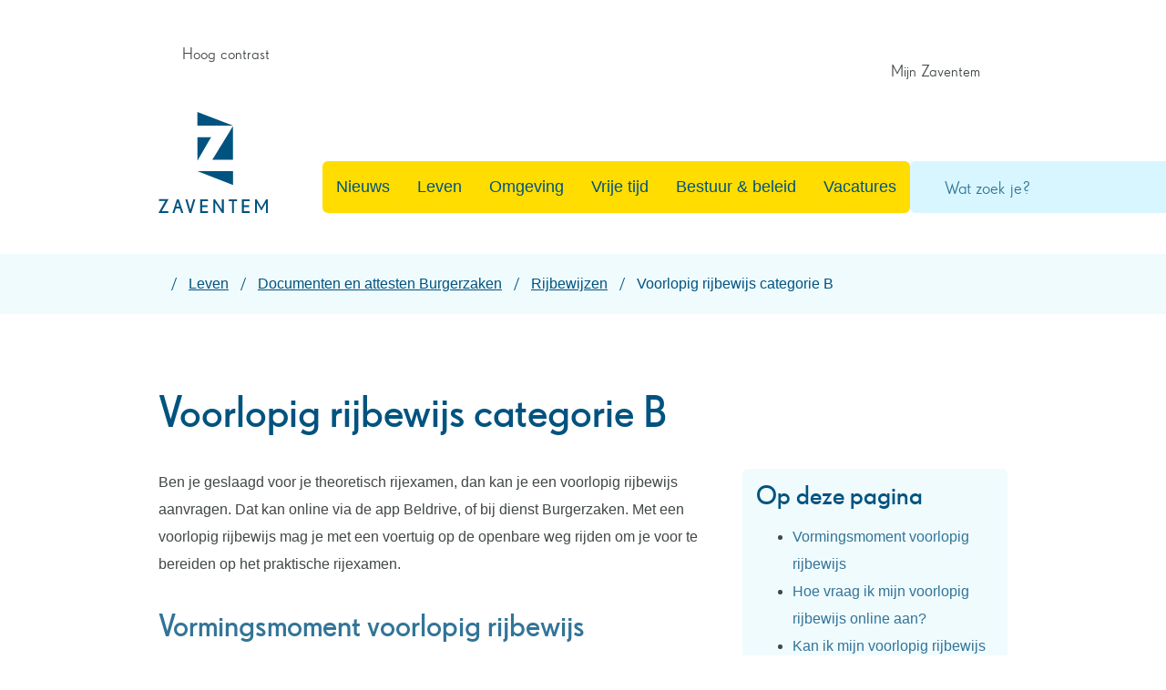

--- FILE ---
content_type: text/html; charset=utf-8
request_url: https://www.zaventem.be/voorlopig-rijbewijs-categorie-b
body_size: 33406
content:
<!DOCTYPE html><html lang=nl-BE><head><meta charset=utf-8><meta name=HandheldFriendly content=True><meta name=MobileOptimized content=320><meta name=viewport content="width=device-width, initial-scale=1.0"><meta name=generator content="Icordis CMS by LCP nv (https://www.lcp.be)"><title>Voorlopig rijbewijs categorie B - Lokaal bestuur Zaventem</title><link rel=preconnect href=https://icons.icordis.be><link rel=preconnect href=https://fonts.icordis.be><link rel=stylesheet href=https://icons.icordis.be/css/boicon-zaventem.css media=screen><link id=skin-stylesheet rel=stylesheet media=screen href="/css/skin-website2023.css?v=12012026085741" data-sw="/css/skin-website2023-contrast.css?v=12012026085741" data-css=contrastskin><link rel=stylesheet href=/css/skin-print.css media=print><link rel=icon type=image/x-icon href=/images/skin-website2023/favicon.ico><link rel=apple-touch-icon sizes=180x180 href=/images/skin-website2023/apple-touch-icon.png><link rel=icon type=image/png sizes=32x32 href=/images/skin-website2023/favicon-32x32.png><link rel=icon type=image/png sizes=16x16 href=/images/skin-website2023/favicon-16x16.png><link rel=mask-icon href=/images/skin-website2023/safari-pinned-tab.svg><meta name=msapplication-TileColor content=#ffffff><meta name=theme-color content=#ffffff><meta name=msapplication-TileImage content=/images/skin-website2023/mstile-144x144.png><link type=application/rss+xml rel=alternate title="Nieuws RSS" href=/nieuws/rss><link type=application/rss+xml rel=alternate title="Activiteiten RSS" href=/activiteiten/rss><link rel=canonical href=https://www.zaventem.be/voorlopig-rijbewijs-categorie-b><link rel=manifest href=/manifest.json><meta name=description content="Ben je geslaagd voor je theoretisch rijexamen, dan kan je een voorlopig rijbewijs aanvragen. Dat kan online via de app Beldrive, of bij dienst Burgerzaken. Met een voorlopig rijbewijs mag je met een v..."><meta property=og:description content="Ben je geslaagd voor je theoretisch rijexamen, dan kan je een voorlopig rijbewijs aanvragen. Dat kan online via de app Beldrive, of bij dienst Burgerzaken. Met een voorlopig rijbewijs mag je met een v..."><meta property=og:site_name content="Lokaal bestuur Zaventem"><meta property=og:title content="Voorlopig rijbewijs categorie B"><meta property=og:url content=https://www.zaventem.be/voorlopig-rijbewijs-categorie-b><meta property=og:type content=website><meta property=og:image content=https://www.zaventem.be/images/skin-website2023/logo-og.png><meta name=twitter:card content=summary><meta property=twitter:title content="Voorlopig rijbewijs categorie B"><meta property=twitter:description content="Ben je geslaagd voor je theoretisch rijexamen, dan kan je een voorlopig rijbewijs aanvragen. Dat kan online via de app Beldrive, of bij dienst Burgerzaken. Met een voorlopig rijbewijs mag je met een v..."><link rel=stylesheet href=/global/css/layout/modules/burgerprofiel.css media=screen asp-append-version=true><script src=https://prod.widgets.burgerprofiel.vlaanderen.be/api/v1/node_modules/@govflanders/vl-widget-polyfill/dist/index.js></script><script src=https://prod.widgets.burgerprofiel.vlaanderen.be/api/v1/node_modules/@govflanders/vl-widget-client/dist/index.js></script><body id=body class=portal-0><script>var burgerprofielUAC =false;
                    var burgerprofielAPIUrl = 'https://prod.widgets.burgerprofiel.vlaanderen.be/api/v1/session/validate';</script><div class=widget-vlw-placeholder id=global-header-placeholder aria-hidden=true><div class=lds-ellipsis><div></div><div></div><div></div><div></div></div></div><script>var sessionding=null;
var wasAuthorized=false;
var loggedOutLocal=false;
vl.widget.client.bootstrap('https://prod.widgets.burgerprofiel.vlaanderen.be/api/v1/widget/cc54b72d-28aa-41fd-8975-5dc267bffb62')
	.then(function(widget) {
        var placeholder = document.getElementById('global-header-placeholder');
  	widget.setMountElement(placeholder);
    widget.mount().catch(console.error.bind(console))
    return widget;
  })
  .then(function (widget){
vl.widget.client.capture((widget) => { window.widget = widget});
widget.getExtension('citizen_profile').then((citizen_profile) => {
  var state =    citizen_profile.getSession().getState();
$('#profiellogout').on('click',function(e){
  var state2=citizen_profile.getSession().getState();
if(state2=='authenticated'){
e.preventDefault();
citizen_profile.getSession().logout();
loggedOutLocal=true;
}
});
  citizen_profile.addEventListener('session.update', (event) => {
      var state2=citizen_profile.getSession().getState(); // of event.getSource().getState();
      if(state2=='authenticated'){
wasAuthorized=true;
                        $('#my-profile-link2').removeClass('hidden');
                        $('#my-profile-link2').show();
                        }else if(state2=='unauthenticated'){
if(loggedOutLocal){
loggedOutLocal=false;
                       window.location='/sso/logout?returnurl=/';   
                        }
                        $('#my-profile-link2').addClass('hidden');
                        $('#my-profile-link2').hide();

                        }
                 });
                // authenticated
                // unauthenticated
                // recognized -> ACM sessie geen MBP sessie
});
  })
  .catch(console.error.bind(console));</script><div id=outer-wrap><div id=inner-wrap><div id=skip-content class=skip><a href=#content-main class="btn-primary skip-navigation" data-scrollto=skip rel=nofollow> <span>Naar inhoud</span> </a></div><header class=header><div class=header-main><div class=container><div class=header-main-row><div class=header-brand><a href="/" class=brand data-tooltip="Terug naar startpagina"> <span class=brand-txt>Lokaal bestuur Zaventem</span> <img data-src=/images/skin-website2023/logo.png alt="" class="lazyload logo-img"> </a></div><div class=header-right><div class=header-nav aria-label="Main menu" role=navigation><div class=header-nav-overlay data-toggle=offcanvas></div><nav class=navbar-default><div class=navbar-container><div class=menu-header><span class=title aria-hidden=true><span>Menu</span></span> <button data-toggle=offcanvas class="navbar-toggle btn-menu-header" type=button aria-expanded=false> <span class=toggle-icon aria-hidden=true></span> <span class=toggle-txt>Menu sluiten</span> </button></div><div class=header-meta><div class=meta-container-wrapper><ul class=nav-meta><li class=my-profile-contrast><button id=btn-toggle-contrast data-tooltip=Afmelden class="btn-contrast icon-contrast" href=#><span>Hoog contrast</span></button><li id=my-profile-link2 class="item my-profile-link"><a href=/profiel/aanmelden data-tooltip="Mijn Zaventem" class=user-profile> <span class=user-link>Mijn Zaventem</span> </a></ul></div></div><div class="menu-wrapper left is-desktop"><div class=menu-container><ul class="nav-main check-hamburger" id=nav><li class="nav1 dropdown"><a href=/thema/detail/501/nieuws aria-expanded=false> <span>Nieuws</span> </a><div class=dropdown-wrapper><div class=dropdown-container><div class="dropdown-menu single-column"><div class=column-container><div class=column-nav><ul class=column-dropdown><li><a href=/nieuws> <span>Nieuwsoverzicht</span> </a><li><a href=https://www.facebook.com/LokaalbestuurZaventem target=_blank rel=noopener> <span>Facebook</span> </a><li><a href="https://www.instagram.com/lokaalbestuurzaventem/" target=_blank rel=noopener> <span>Instagram</span> </a><li><a href=https://www.linkedin.com/company/lokaalbestuurzaventem target=_blank rel=noopener> <span>LinkedIn</span> </a><li><a href=/z-magazine> <span>Z magazine</span> </a><li><a href=/bekendmakingen> <span>Bekendmakingen</span> </a></ul></div></div></div></div></div><li class="nav2 dropdown"><a href=/leven aria-expanded=false> <span>Leven</span> </a><div class=dropdown-wrapper><div class=dropdown-container><div class="dropdown-menu single-column"><div class=column-container><div class=column-nav><ul class=column-dropdown><li><a href=/documenten-en-attesten-burgerzaken> <span>Documenten en attesten Burgerzaken</span> </a><li><a href=/huis-van-het-kind> <span>Huis van het Kind</span> </a><li><a href=/thema/detail/353/integratie> <span>Integratie</span> </a><li><a href=/kinderopvang> <span>Kinderopvang</span> </a><li><a href=/onderwijs-en-vorming> <span>Onderwijs en vorming</span> </a><li><a href=/senioren> <span>Senioren</span> </a><li><a href=/sociaal-huis> <span>Sociaal Huis</span> </a><li><a href=/info-oekraine> <span>Solidair met Oekra&#xEF;ne</span> </a><li><a href=/veiligheid-en-hulpdiensten> <span>Veiligheid en hulpdiensten</span> </a><li><a href=/vrijwilligerswerk> <span>Vrijwilligerswerk</span> </a></ul></div></div></div></div></div><li class="nav3 dropdown"><a href=/omgeving aria-expanded=false> <span>Omgeving</span> </a><div class=dropdown-wrapper><div class=dropdown-container><div class="dropdown-menu single-column"><div class=column-container><div class=column-nav><ul class=column-dropdown><li><a href=/economie-en-ondernemen> <span>Economie en ondernemen</span> </a><li><a href=/klimaat> <span>Klimaat</span> </a><li><a href=/milieu-en-natuur> <span>Milieu en natuur</span> </a><li><a href=/mobiliteit> <span>Mobiliteit</span> </a><li><a href=/openbare-werken> <span>Openbaar domein</span> </a><li><a href=/bouwen-en-wonen> <span>Wonen en bouwen</span> </a></ul></div></div></div></div></div><li class="nav4 dropdown"><a href=/vrije-tijd aria-expanded=false> <span>Vrije tijd</span> </a><div class=dropdown-wrapper><div class=dropdown-container><div class="dropdown-menu single-column"><div class=column-container><div class=column-nav><ul class=column-dropdown><li><a href=/bibliotheek> <span>Bibliotheek</span> </a><li><a href=/cultuurcentrum-de-factorij> <span>Cultuurcentrum De Factorij</span> </a><li><a href=/zwembad-de-motte> <span>Zwembad &#x27;De Motte&#x27;</span> </a><li><a href=/evenementen-organiseren> <span>Evenementen organiseren</span> </a><li><a href=/vakantieaanbod> <span>Vakantieaanbod</span> </a><li><a href=/doe-je-mee-fonds> <span>Doe je mee-fonds</span> </a><li><a href=/sport> <span>Sport</span> </a><li><a href=/cultuur-erfgoed-en-toerisme> <span>Cultuur, erfgoed en toerisme</span> </a><li><a href=/jeugd> <span>Jeugd</span> </a><li><a href=/festiviteiten-en-evenementen> <span>Markten en evenementen</span> </a><li><a href=/thema/detail/177/verenigingen> <span>Verenigingen</span> </a><li><a href=/zaalreservatie> <span>Zaalreservatie</span> </a><li><a href=/spelotheek> <span>Spelotheek</span> </a><li><a href=/pop-park> <span>Pop@Park</span> </a></ul></div></div></div></div></div><li class="nav5 dropdown"><a href=/bestuur-beleid aria-expanded=false> <span>Bestuur &amp; beleid</span> </a><div class=dropdown-wrapper><div class=dropdown-container><div class="dropdown-menu single-column"><div class=column-container><div class=column-nav><ul class=column-dropdown><li><a href=/thema/detail/332/gemeente> <span>Gemeente</span> </a><li><a href=/thema/detail/333/ocmw> <span>OCMW</span> </a><li><a href=/autonoom-gemeentebedrijf> <span>Autonoom gemeentebedrijf (AGB)</span> </a><li><a href=/gemeentelijke-raden> <span>Gemeentelijke raden</span> </a><li><a href=/intergemeentelijke-samenwerkingen> <span>Intergemeentelijke samenwerkingen</span> </a><li><a href=/belastingen> <span>Belastingen</span> </a><li><a href=/beleid> <span>Beleid</span> </a><li><a href=/melding> <span>Melding</span> </a><li><a href=/bekendmakingen> <span>Bekendmakingen</span> </a><li><a href=https://www.zaventem.be/bekendmakingen/categorie/8/reglementen-en-verordeningen target=_blank rel=noopener> <span>Reglementen en verordeningen</span> </a></ul></div></div></div></div></div><li class="nav6 dropdown"><a href=/thema/detail/110/vacatures aria-expanded=false> <span>Vacatures</span> </a><div class=dropdown-wrapper><div class=dropdown-container><div class="dropdown-menu single-column"><div class=column-container><div class=column-nav><ul class=column-dropdown><li><a href=https://www.linkedin.com/company/lokaalbestuurzaventem target=_blank rel=noopener> <span>LinkedIn</span> </a><li><a href=/onze-vacatures> <span>Onze vacatures</span> </a><li><a href=/spontaan-solliciteren> <span>Spontaan solliciteren</span> </a><li><a href=/vacatures-partners> <span>Vacatures van onze partners</span> </a><li><a href=/vacatures-vrijwilligerswerk> <span>Vacatures voor vrijwilligerswerk</span> </a><li><a href=/vakantiemonitor> <span>Vakantiemonitor</span> </a><li><a href=/werken-voor-lokaal-bestuur-zaventem> <span>Werken voor lokaal bestuur Zaventem</span> </a></ul></div></div></div></div></div></ul></div></div></div></nav></div><div class=header-search><div class=search-top-overlay data-toggle=searchbtn></div><div id=search class=search-top role=search><form action=/zoeken method=GET name=searchForm id=searchForm class=search-form><div class="input-group search-group"><label for=txtkeyword><span class=sr-only>Wat zoek je?</span></label> <input type=text name=q class="form-control txt" id=txtkeyword data-tooltip="Wat zoek je?" autocomplete=off data-toggle-placeholder=1 placeholder="Wat zoek je?" data-placeholder-mobile=Zoeken><div id=bar-loading aria-hidden=true><ul class=loading-element><li class="loading-element1 loading-child"><li class="loading-element2 loading-child"><li class="loading-element3 loading-child"><li class="loading-element4 loading-child"><li class="loading-element5 loading-child"><li class="loading-element6 loading-child"><li class="loading-element7 loading-child"><li class="loading-element8 loading-child"><li class="loading-element9 loading-child"><li class="loading-element10 loading-child"><li class="loading-element11 loading-child"><li class="loading-element12 loading-child"></ul></div><span class=input-group-btn> <button type=submit class=btn-search id=btnSearch data-tooltip=Zoeken><span class=search-icon><span class=search-text>Zoeken</span></span></button> </span></div></form><div id=suggestionsearch aria-live=polite></div></div><button data-toggle=searchbtn class=btn-toggle-close type=button aria-expanded=false data-tooltip=Sluiten> <span class=toggle-icon aria-hidden=true></span> <span class=toggle-txt>Sluiten</span> </button></div><button data-toggle=offcanvas data-dismiss=modal class="navbar-toggle btn-menu" type=button aria-expanded=false> <span class=toggle-icon aria-hidden=true></span> <span class=toggle-txt>Menu</span> </button></div></div></div></div></header><main id=wrapper class=page-container-wrapper><div class="visible-print sr_skip"><img alt="" src=/images/skin-website2023/logo.png></div><div class="breadcrumb-wrapper sr_skip"><div class="container fade-navs"><button data-scroll=breadcrumbscrollleft data-tooltip="scroll naar links" aria-hidden=true class="btn-scroll next icon-angle-right"> <span class=sr_skip>scroll naar links</span></button> <button data-scroll=breadcrumbscrollright data-tooltip="scroll naar rechts" aria-hidden=true class="btn-scroll prev icon-angle-left"> <span class=sr_skip>scroll naar rechts</span></button><ol class="breadcrumb sr_skip" itemscope itemtype=http://schema.org/BreadcrumbList><li class=breadcrumb-home itemprop=itemListElement itemscope itemtype=http://schema.org/ListItem><a itemprop=item href="/" class=icon-home3> <span itemprop=name>Startpagina</span><meta itemprop=position content=1></a><li class=breadcrumb-item itemprop=itemListElement itemscope itemtype=http://schema.org/ListItem><a href=https://www.zaventem.be/leven itemprop=item> <span itemprop=name class=aCrumb>Leven</span><meta itemprop=position content=2></a><li class=breadcrumb-item itemprop=itemListElement itemscope itemtype=http://schema.org/ListItem><a href=https://www.zaventem.be/documenten-en-attesten-burgerzaken itemprop=item> <span itemprop=name class=aCrumb>Documenten en attesten Burgerzaken</span><meta itemprop=position content=3></a><li class=breadcrumb-item itemprop=itemListElement itemscope itemtype=http://schema.org/ListItem><a href=https://www.zaventem.be/rijbewijzen itemprop=item> <span itemprop=name class=aCrumb>Rijbewijzen</span><meta itemprop=position content=4></a><li class="breadcrumb-item active"><span class=aCrumb>Voorlopig rijbewijs categorie B</span></ol></div></div><div class=heading-wrapper><div class=container><h1 class=page-heading><span>Voorlopig rijbewijs categorie B</span></h1></div></div><div id=content-main class=page-inner><div class=container><section class=products-detail><div class=container-wrapper><div class="page-container page-column"><div class=page-content><div class=info><div class=local-description><p>Ben je geslaagd voor je theoretisch rijexamen, dan kan je een voorlopig rijbewijs aanvragen. Dat kan online via de app Beldrive, of bij dienst Burgerzaken. Met een voorlopig rijbewijs mag je met een voertuig op de openbare weg rijden om je voor te bereiden op het praktische rijexamen.<h2 id=anchor-vormingsmoment-voorlopig-rijbewijs>Vormingsmoment voorlopig rijbewijs</h2><p>Begeleiders van kandidaat-bestuurders met een voorlopig rijbewijs M36 of M12 moeten verplicht een vormingsmoment volgen. Meer info vind je op <a href=https://www.vlaanderen.be/rijbewijs-b/vormingsmoment-voor-begeleiders>https://www.vlaanderen.be/rijbewijs-b/vormingsmoment-voor-begeleiders</a> .<h3>Voor beide begeleiders</h3><p>Als een kandidaat-bestuurder twee begeleiders heeft, moeten beide begeleiders het vormingsmoment volgen. Minstens één van hen moet het vormingsmoment minstens 5 maanden voor de datum van het praktijkexamen volgen.<h3>Controle bij examencentrum</h3><p>Op de dag van het praktijkexamen&nbsp;controleert het examencentrum&nbsp;of de begeleider het vormingsmoment tijdig gevolgd heeft en de deelname nog geldig is.<h2 id=anchor-hoe-vraag-ik-mijn-voorlopig-rijbewijs-online-aan>Hoe vraag ik mijn voorlopig rijbewijs online aan?&nbsp;</h2><p><a class="btn-cta btn-cta1" href="https://beldrive.mobilit.fgov.be/" target=_blank rel=noopener>Ga naar Beldrive voor je online aanvraag</a><p>Wat heb je nodig om je voorlopig rijbewijs online aan te vragen?<ul><li>Een verbinding via je eID of via Itsme (personen jonger dan 18 jaar of personen die hun authenticatiecodes niet hebben geactiveerd, kunnen online geen voorlopig rijbewijs aanvragen);<li>Het attest van slagen voor het theorie-examen categorie&nbsp;B (afgegeven door het examencentrum voor het rijbewijs) waarop het resultaat van de leestest is vermeld;<li>Het bekwaamheidsattest afgegeven door een rijschool (20&nbsp;uur) in Vlaanderen of Brussel, of in Wallonië door het examencentrum voor het rijbewijs;<li>Voor burgers die de praktijklessen hebben gevolgd in een in Wallonië gevestigde rijschool: de technische rijvaardigheidstest (TCTC) afgegeven door het examencentrum voor het rijbewijs.</ul><p>Je neemt best een foto of scan van deze documenten voordat je de applicatie start.<p>Volg de instructies om online je voorlopig rijbewijs <strong>aan te vragen</strong>.<p>Sinds <strong>1 januari 2026&nbsp;</strong>heb je&nbsp;<strong>geen afspraak</strong> meer nodig om je voorlopig rijbewijs <strong>af te halen</strong>. Zodra je bericht van ons krijgt, kan je het gewoon afhalen aan het onthaal van onze dienst Burgerzaken.<h2><iframe width=749 height=421 src=https://www.youtube.com/embed/mhvN5vrFpT0 title="Rijbewijs online - BelDrive" frameborder=0 allow="accelerometer; autoplay; clipboard-write; encrypted-media; gyroscope; picture-in-picture; web-share"></iframe></h2><h2 id=anchor-kan-ik-mijn-voorlopig-rijbewijs-ook-bij-dienst-burgerzaken-aanvragen>Kan ik mijn voorlopig rijbewijs ook bij dienst burgerzaken aanvragen?</h2><p>Zeker! Daarvoor maak je eerst een afspraak bij dienst Burgerzaken.<h4>Aanvragen:<a class="btn-cta btn-cta1" href="https://zaventem.mijnafspraakmaken.be/Client/#?Product=68" target=_blank rel=noopener>Maak een afspraak</a></h4><p>Sinds<strong> 1 januari 2026</strong>&nbsp;heb je <strong>geen afspraak</strong> meer nodig om je voorlopig rijbewijs <strong>af te halen</strong>. Zodra je bericht van ons krijgt, kan je het gewoon afhalen aan het onthaal van onze dienst Burgerzaken.</div><div class=whattobring><h2 class=heading id=anchor-wat-meebrengen><span>Wat meebrengen</span></h2><p>Wil je een&nbsp;<strong>voorlopig rijbewijs mét begeleider (Model 36)</strong> aanvragen? Volgende zaken breng je mee:<ul><li>Je identiteitskaart<li>Een pasfoto als je niet meer lijkt op de foto van je identiteitskaart. Je kan aan het onthaal van Burgerzaken eventueel een foto maken in de&nbsp;fotocabine.<li>Het aanvraagformulier van het examencentrum<li>Bij verlies of diefstal van je identiteitskaart breng je een attest mee van de politie.<li>Een kopie van de identiteitskaart van de begeleider(s)</ul><p><strong>Voor een voorlopig rijbewijs zonder begeleider (model 18) breng je ook mee:</strong><ul><li>Het bekwaamheidsattest van de rijschool waarmee je aantoont dat je 20 uur praktijkles hebt gevolgd.</ul><p><strong>OPGELET:</strong><br>Laat je begeleider(s) het aanvraagformulier van het examencentrum invullen en ondertekenen.<h2 id=anchor-is-je-voorlopig-rijbewijs-vervallen>Is je voorlopig rijbewijs vervallen?</h2><p>Als je voorlopig rijbewijs (model 18 of 36) vervalt, kan je pas 3 jaar na de vervaldag een nieuw voorlopig rijbewijs aanvragen.<p><strong>Wil je toch al het praktijkexamen afleggen? </strong>Dan moet je minstens 6 uur praktijkles volgen bij een rijschool en vraag je op de dienst bevolking een stageattest aan. Je maakt daarvoor een afspraak en neemt je identiteitskaart en het vervallen voorlopig rijbewijs mee.<p>Tijdens de wachttijd van 3 jaar kan je eventueel een voorlopig rijbewijs van 12 maanden (met begeleiders) aanvragen. Je maakt daarvoor een&nbsp;afspraak.<p><strong>Voorwaarden</strong><ul><li>Je had de afgelopen 3 jaar een voorlopig rijbewijs model 18 of 36.<li>Het theoretische examen is nog geldig. Als het niet meer geldig is, moet je eerst het theoretische examen opnieuw afleggen in het examencentrum.</ul><p><strong>Wat breng je mee?</strong><ul><li>Je identiteitskaart<li>Je vervallen voorlopig rijbewijs (model 18 of 36)<li>Het attest van de rijschool waaruit blijkt dat je minstens 6 uur praktijkles volgde na de vervaldatum van je voorlopig rijbewijs (model 18 of 36)<li>Een kopie van de identiteitskaart van de begeleiders<li>Het aanvraagformulier van het examencentrum ('Aanvraag tot een voorlopig rijbewijs'), ingevuld en ondertekend door de begeleider(s)</ul><p><strong>Let op:</strong> De aangevraagde producten die niet binnen de 3 maanden afgehaald zijn, worden vernietigd.</div><div class=price><h2 class=heading id=anchor-kostprijs><span>Kostprijs</span></h2><p>28 euro (bancontact of cash, geen kredietkaart)</div><div class=moreinfo><h2 class=heading id=anchor-meer-info><span>Meer info</span></h2><p>Nuttige info om je voor te bereiden op het rijexamen vind je op:<ul><li><a href=http://www.gratisrijbewijsonline.be target=_blank rel=noopener>www.gratisrijbewijsonline.be</a><li><a href=http://www.wegcode.be target=_blank rel=noopener>www.wegcode.be</a><li><a href=http://www.mobilit.belgium.be target=_blank rel=noopener>www.mobilit.belgium.be</a><li><a href=http://www.goca.be target=_blank rel=noopener>www.goca.be</a></ul></div><div class=local-description><h2 id=anchor-verlies-of-diefstal>Verlies of diefstal?</h2><p>Doe zo snel mogelijk aangifte bij de lokale politie. Je ontvangt een attest waarmee je een nieuw rijbewijs kan aanvragen.<h4>Aanvragen :&nbsp;<a class="btn-cta btn-cta1" href="https://zaventem.mijnafspraakmaken.be/Client/#?Product=68" target=_blank rel=noopener>Maak een afspraak</a></h4><p>Sinds <strong>1 januari 2026</strong> heb je&nbsp;<strong>geen afspraak</strong> meer nodig om je voorlopig rijbewijs <strong>af te halen</strong>.</div></div></div><div class=side-bar><div class="box box-anchor-links anchors anchors--sticky"><h2 class="box-title anchors__title"><span>Op deze pagina</span></h2><div class="box__block anchors__block"><ul class="list list-anchors anchors__list"><li class=anchors__item><a class=anchors__link href=#anchor-vormingsmoment-voorlopig-rijbewijs data-scrollto=h2><span>Vormingsmoment voorlopig rijbewijs</span></a><li class=anchors__item><a class=anchors__link href=#anchor-hoe-vraag-ik-mijn-voorlopig-rijbewijs-online-aan data-scrollto=h2><span>Hoe vraag ik mijn voorlopig rijbewijs online aan?</span></a><li class=anchors__item><a class=anchors__link href=#anchor-kan-ik-mijn-voorlopig-rijbewijs-ook-bij-dienst-burgerzaken-aanvragen data-scrollto=h2><span>Kan ik mijn voorlopig rijbewijs ook bij dienst burgerzaken aanvragen?</span></a><li class=anchors__item><a class=anchors__link href=#anchor-wat-meebrengen data-scrollto=h2><span>Wat meebrengen</span></a><li class=anchors__item><a class=anchors__link href=#anchor-is-je-voorlopig-rijbewijs-vervallen data-scrollto=h2><span>Is je voorlopig rijbewijs vervallen?</span></a><li class=anchors__item><a class=anchors__link href=#anchor-kostprijs data-scrollto=h2><span>Kostprijs</span></a><li class=anchors__item><a class=anchors__link href=#anchor-meer-info data-scrollto=h2><span>Meer info</span></a><li class=anchors__item><a class=anchors__link href=#anchor-verlies-of-diefstal data-scrollto=h2><span>Verlies of diefstal?</span></a><li class=anchors__item><a class=anchors__link href=#anchor-openingsuren-contact data-scrollto=h2><span>Openingsuren & contact</span></a><li class=anchors__item><a class=anchors__link href=#anchor-gerelateerde-items data-scrollto=h2><span>Gerelateerde items</span></a><li class=anchors__item><a class=anchors__link href=#anchor-nieuws data-scrollto=h2><span>Nieuws</span></a></ul></div></div><div class="box box-contact"><h2 class=box-title id=anchor-openingsuren-contact><span>Openingsuren & contact</span></h2><div class="box-block box-contact-block"><div class=box-contact-block-row><div class=contact-content><div class=contact-content-row><div class=contact-info-container><h3 class=box-subtitle><a href=/contact-onthaal-burgerzaken class=box-subtitle-link><span> Onthaal Burgerzaken</span></a></h3><dl class=contact-info><dt class=lbl-address><span>Adres</span><dd class=txt-address><span class=txt-streetnr>Stationsstraat 8</span> <span class=txt-postal><span class=sr-only>, </span>1930</span> <span class=txt-city>Zaventem</span><dt class=lbl-phone><span>Tel.</span><dd class=txt-phone><span data-label=Tel.><a rel="noopener noreferrer" href=tel:027203550 class=phone><span>02 720 35 50</span></a></span><dt class=lbl-email><span>E-mail</span><dd class=txt-email><a rel="noopener noreferrer" target=_blank href=mailto:%62%75%72%67%65%72%7a%61%6b%65%6e%40%7a%61%76%65%6e%74%65%6d%2e%62%65 class=mail><span>&#098;&#117;&#114;&#103;&#101;&#114;&#122;&#097;&#107;&#101;&#110;<span>&#064;</span>&#122;&#097;&#118;&#101;&#110;&#116;&#101;&#109;&#046;&#098;&#101;</span></a></dl></div><div class=contact-hours-container><span class=title><span>Openingsuren</span></span><div class=hours-info><div class=hours-today><div class=hours-block><div class=hour-title>Vandaag</div><div class=txt-hours-status><span class="hours-status-box closed">Nu gesloten</span></div><div class=txt-hours><span class=txt-closed>Gesloten</span></div></div></div><div class=hours-tomorrow><div class=hours-block><div class=hour-title><span>Morgen</span></div><div class=txt-hours><div class=normal-hours><span class=txt-open>open van</span> <span class=hour-part><span class=txt-from>08:30</span><span class=txt-time-divider>&nbsp;tot&nbsp;</span><span class=txt-to>12:00</span></span> <span class=txt-divider>&&nbsp;</span><span class=hour-part><span class=txt-from>13:30</span><span class=txt-time-divider>&nbsp;tot&nbsp;</span><span class=txt-to>15:00</span></span></div></div></div></div><div class="info contact-hourinfo partial-contact-hourinfo"><p>Bij de dienst Burgerzaken helpen we je graag voor administratieve zaken zoals identiteitskaarten, paspoorten, rijbewijzen, aktes en vreemdelingenzaken.<p><strong>Om een rijbewijs of internationaal paspoort (reispas) af te halen aan het onthaal hoef je geen afspraak te maken.</strong><p><strong>Om een identiteitskaart, Kids-ID of verblijfskaart af te halen heb je wél een afspraak nodig, omdat je deze documenten moet afhalen aan de loketten, niet aan het onthaal.&nbsp;</strong><p>Een afspraak maak je via telefoon of&nbsp;online.<br><br><a class="btn-cta btn-cta1" href="https://zaventem.mijnafspraakmaken.be/Client/" target=_blank rel=noopener>Maak online een afspraak bij Burgerzaken</a><p>Wil je defecte straatlampen, zwerfvuil of andere hinder signaleren? Dan stuur je best een mail naar&nbsp;<a href=mailto:meldpunt@zaventem.be target=_blank rel=noopener>meldpunt@zaventem.be</a> of klik je hieronder door naar het digitale meldingsformulier. Zo komt je vraag meteen bij de juiste dienst terecht en kunnen de collega's aan de slag om het probleem zo snel mogelijk aan te pakken.<p><a class="btn-cta btn-cta2" href=https://www.zaventem.be/melding target=_blank rel=noopener>Ik wil een probleem melden</a></div></div><a class="btn-primary btn-more-hours" href=/contact-onthaal-burgerzaken><span>Meer openingsuren<span class=sr-only>&nbsp;Onthaal Burgerzaken</span> </span></a></div></div></div></div><script type=application/ld+json>{"context":"http://schema.org","type":"PostalAddress","addressLocality":"Zaventem","postalCode":"1930","streetAddress":"Stationsstraat 8"}</script></div></div><div class="box box-default box-moreinfo"><h2 class=box-title id=anchor-gerelateerde-items><span>Gerelateerde items</span></h2><div class=box-block><ul class=list><li><a href=/rijbewijs><span>Rijbewijs : alle informatie op een rij</span></a></ul></div></div></div></div><div class="spotlight-wrapper spotlight-news-wrapper"><div class="news-partial news-partial masonry-grid news-partial-spotlight"><div class=partial-container><h2 class=heading id=anchor-nieuws><span>Nieuws</span></h2><ul class=list><li><a href=/vraag-je-definitieve-rijbewijs-makkelijk-online-aan><div class="partial-item-container news-container has-media"><div class="partial-content-block news-content-block"><div class="one-media partial-photo news-photo"><span class="photo loading-image"><picture><source type=image/webp data-srcset=/file/imagecache/bWvzfcUMB8Gri8TPZLXjtuzOIkrsOMsoIlfplsvgaA3d/spotlight/875db783-fce3-4a59-b16e-bb7f6f660180/2492.PNG.webp><img itemprop=contentUrl data-src=/file/imagecache/bWvzfcUMB8Gri8TPZLXjtuzOIkrsOMsoIlfplsvgaA3d/spotlight/875db783-fce3-4a59-b16e-bb7f6f660180/2492.PNG alt="" class="thumb-photo lazyload"></picture></span></div><div class=partial-content><h3 class=title><span>Vraag je rijbewijs makkelijk online aan</span></h3><span class=readmore> Lees meer </span></div></div></div></a></ul></div></div></div></div></section></div></div></main><footer id=footer class=footer><div class=footer-mid-bot><div class=container><h2 class="box-title sr-only"><span>Contact</span></h2><div class=box-footer-wrapper><div class=box-footer-column data-mh=box-footer-column><div class="box box-contact box-contact-footer"><div class="box-block box-contact-block"><div class=box-contact-block-row><div class=contact-content><div class=contact-content-row><div class=contact-info-container><h3 class=box-subtitle><span>Gemeente Zaventem</span></h3><dl class=contact-info><dt class=lbl-address>Adres<dd class="txt-address footer-dd"><span class=txt-streetnr>Diegemstraat 37</span><span class=sr-only>, </span> <span class=txt-postal>1930</span> <span class=txt-city>Zaventem</span><dt class=lbl-phone>Tel.<dd class=txt-phone><span data-label=Tel.><a rel="noopener noreferrer" href=tel:027178900 class=phone><span>02 717 89 00</span></a></span><dt class=lbl-email>E-mail<dd class=txt-email><a rel="noopener noreferrer" target=_blank href=mailto:%69%6e%66%6f%40%7a%61%76%65%6e%74%65%6d%2e%62%65 class=mail><span>&#105;&#110;&#102;&#111;<span>&#064;</span>&#122;&#097;&#118;&#101;&#110;&#116;&#101;&#109;&#046;&#098;&#101;</span></a></dl><div class=contact-social><span class="title sr-only"><span> Volg ons op</span></span><ul class=list-social><li class=item-social><a class="icon-facebook external" target=_blank rel="noopener noreferrer" href=https://www.facebook.com/LokaalbestuurZaventem data-tooltip="Facebook Gemeente Zaventem"><span>Facebook Gemeente Zaventem</span></a><li class=item-social><a class="icon-linkedin external" target=_blank rel="noopener noreferrer" href="https://www.linkedin.com/company/lokaalbestuurzaventem/" data-tooltip="Linkedin Gemeente Zaventem"><span>Linkedin Gemeente Zaventem</span></a><li class=item-social><a class="icon-instagram external" target=_blank rel="noopener noreferrer" href="https://www.instagram.com/lokaalbestuurzaventem/" data-tooltip="Instagram Gemeente Zaventem"><span>Instagram Gemeente Zaventem</span></a></ul></div></div><div class=contact-hours-container><h2 class="box-title sr-only"><span>Openingsuren</span></h2></div><span class=footer-contact-detail> </span></div></div></div></div></div></div><div class=contact-link><a href=/contact class="btn-primary box-btn"><span>Alle contact en openingsuren</span></a></div></div></div></div><div class=footer-bottom><div class=container><div class=footer-inner><div class=footer-left><ul class=list><li><span style=font-weight:600>&copy; 2026 Zaventem</span><li class=footer-list-item data-id=6><a href=/proclaimer> <span>Proclaimer</span> </a><li class=footer-list-item data-id=7><a href=/privacyverklaring> <span>Privacyverklaring</span> </a><li class=footer-list-item data-id=14><a href=/toegankelijkheidsverklaring> <span>Toegankelijkheid</span> </a><li class=footer-list-item data-id=16><a href=/cookies> <span>Cookies</span> </a><li class=footer-list-item data-id=15><a href=/iets-fout-of-onduidelijk-op-deze-website-meld-het-ons> <span>Iets fout of onduidelijk op deze website? Meld het ons.</span> </a><li><a data-tooltip="web design, development en cms door LCP" rel=noopener target=_blank href="https://www.lcp.be/" class=lcplink> <span>lcp.nv 2026 &copy; </span> </a></ul></div><div class=footer-right><div class=footer-social><ul class=list-social><li class=item-social><a class="icon-facebook external" target=_blank rel="noopener noreferrer" href=https://www.facebook.com/LokaalbestuurZaventem data-tooltip="Volg ons op Facebook"><span>Volg ons op Facebook</span></a><li class=item-social><a class="icon-linkedin external" target=_blank rel="noopener noreferrer" href="https://www.linkedin.com/company/lokaalbestuurzaventem/" data-tooltip="Volg ons op Linkedin"><span>Volg ons op Linkedin</span></a><li class=item-social><a class="icon-instagram external" target=_blank rel="noopener noreferrer" href="https://www.instagram.com/lokaalbestuurzaventem/" data-tooltip="Volg ons op Instagram"><span>Volg ons op Instagram</span></a></ul></div></div></div></div></div></footer><div class="toppos sr_skip"><div id=totop><a rel=nofollow href=#skip-content data-tooltip="Naar top" data-scrollto=totop class="btn-primary btn-totop icon-angle-up"><span>Naar top</span></a></div></div></div></div><script src=/global/js/jq-3.min.js></script><script src="/js/minified/site.min.js?v=TqLktBzdwhEWHp04ulSYesD8XOwM9rG-rxjycINslbw"></script><script async src="/js/minified/lazysize.min.js?v=Ej7KKeYsy4EPqwdfW-HfoDwdRN5d7hAxyIhn_J_7XjI"></script>

--- FILE ---
content_type: text/css
request_url: https://www.zaventem.be/css/skin-website2023.css?v=12012026085741
body_size: 453435
content:
.border{border:1px solid #FFDD00}.border-bottom-none{border-bottom:0}.border-top{border-top:1px solid #FFDD00}.border-bottom{border-bottom:1px solid #FFDD00}.border-dotted{border-style:dotted}.no-border{border:0}.no-padding{padding:0}.no-margin{margin:0}.no-border-radius{-webkit-border-radius:0;-webkit-background-clip:padding-box;-moz-border-radius:0;-moz-background-clip:padding;border-radius:0;background-clip:padding-box}.no-background{background:transparent}.br-50{-webkit-border-radius:50%;-webkit-background-clip:padding-box;-moz-border-radius:50%;-moz-background-clip:padding;border-radius:50%;background-clip:padding-box}.br-100,.circle{-webkit-border-radius:100%;-webkit-background-clip:padding-box;-moz-border-radius:100%;-moz-background-clip:padding;border-radius:100%;background-clip:padding-box}.full-width{width:100%}.lazycolor{zoom:1;filter:alpha(opacity=80);-webkit-opacity:0.8;-moz-opacity:0.8;opacity:0.8;background:linear-gradient(135deg, #d3dfe8 30%, #F0FBFE 38%, #B8EEFF 41%, #B8EEFF 50%, #B8EEFF 50%, #F0FBFE 51%, #d3dfe8 57%, #d3dfe8 80%, #d3dfe8 80%);background-size:1200% 1200%;-webkit-animation:AnimationName 2s ease infinite reverse;-moz-animation:AnimationName 2s ease infinite reverse;animation:AnimationName 2s ease infinite reverse}@-webkit-keyframes AnimationName{0%{background-position:0 92%}50%{background-position:100% 9%}100%{background-position:0 92%}}@-moz-keyframes AnimationName{0%{background-position:0 92%}50%{background-position:100% 9%}100%{background-position:0 92%}}@keyframes AnimationName{0%{background-position:0 92%}100%{background-position:100% 9%}}.shadow-none{-webkit-box-shadow:none;box-shadow:none}@media (max-width:543px){.hidden-tiny{display:none !important}}.contact-dates .list{padding-left:0;list-style:none}.contact-dates .list:not(:last-child){margin-bottom:15px}.contact-dates .list>li{padding-top:6px;padding-bottom:6px}@media (min-width:768px){.contact-dates .list>li{display:-webkit-box;display:-moz-box;display:-webkit-flex;display:-ms-flexbox;display:flex}}.contact-dates .list>li .txt-day{width:180px;padding-right:15px;font-family:Tahoma,Verdana,Segoe,sans-serif;font-weight:600;display:block}.contact-dates .list>li .txt-day:first-letter{text-transform:uppercase}.contact-dates .list>li .txt-open-today,.contact-dates .list>li .txt-open-tomorrow{display:block;font-weight:600}.contact-dates .list>li .txt-hours span:after{content:" "}.contact-dates .list>li+li{border-top:1px dotted rgba(0,83,127,0.11)}/*! normalize.css v3.0.3 | MIT License | github.com/necolas/normalize.css */html{font-family:sans-serif;-ms-text-size-adjust:100%;-webkit-text-size-adjust:100%}body{margin:0}article,aside,details,figcaption,figure,footer,header,hgroup,main,menu,nav,section,summary{display:block}audio,canvas,progress,video{display:inline-block;vertical-align:baseline}audio:not([controls]){display:none;height:0}[hidden],template{display:none}a{background-color:transparent}a:active,a:hover{outline:0}abbr[title]{border-bottom:1px dotted}b,strong{font-weight:bold}dfn{font-style:italic}mark{background:#ff0;color:#000}small{font-size:80%}sub,sup{font-size:75%;line-height:0;position:relative;vertical-align:baseline}sup{top:-0.5em}sub{bottom:-0.25em}img{border:0}svg:not(:root){overflow:hidden}figure{margin:1em 40px}hr{box-sizing:content-box;height:0}pre{overflow:auto}code,kbd,pre,samp{font-family:monospace,monospace;font-size:1em}button,input,optgroup,select,textarea{color:inherit;font:inherit;margin:0}button{overflow:visible}button,select{text-transform:none}button,html input[type="button"],input[type="reset"],input[type="submit"]{-webkit-appearance:button;cursor:pointer}button[disabled],html input[disabled]{cursor:default}button::-moz-focus-inner,input::-moz-focus-inner{border:0;padding:0}input{line-height:normal}input[type="checkbox"],input[type="radio"]{box-sizing:border-box;padding:0}input[type="number"]::-webkit-inner-spin-button,input[type="number"]::-webkit-outer-spin-button{height:auto}input[type="search"]{-webkit-appearance:textfield;box-sizing:content-box}input[type="search"]::-webkit-search-cancel-button,input[type="search"]::-webkit-search-decoration{-webkit-appearance:none}fieldset{border:1px solid #c0c0c0;margin:0 2px;padding:.35em .625em .75em}legend{border:0;padding:0}textarea{overflow:auto}optgroup{font-weight:bold}table{border-collapse:collapse;border-spacing:0}td,th{padding:0}.title{color:#00537F;font-size:24px;margin-bottom:15px;display:block;-webkit-transition:color 0.25s ease;-moz-transition:color 0.25s ease;-o-transition:color 0.25s ease;transition:color 0.25s ease}@media (max-width:320px){.title{font-size:18px;line-height:23px}}@media (min-width:320px){.title{font-size:22px;line-height:29px}}@media (min-width:544px){.title{font-size:24px}}@media (min-width:768px){.title{font-size:24px}}@media (min-width:992px){.title{font-size:24px}}@media (min-width:1300px){.title{font-size:24px;line-height:31px}}p{margin-top:0;margin-bottom:0}p:not(:last-child){margin-bottom:15px}small,.small{font-size:87%;line-height:inherit}mark,.mark{background-color:#f0ad4e;padding:.2em}.text-left{text-align:left}.text-right{text-align:right}.text-center{text-align:center}.text-justify{text-align:justify}.text-nowrap{white-space:nowrap}.text-lowercase{text-transform:lowercase}.text-uppercase{text-transform:uppercase}.text-capitalize{text-transform:capitalize}.text-nocase{text-transform:none}.text-italic{font-style:italic}.text-underline{text-decoration:underline}.text-none{text-decoration:none}.text-normal{font-family:Tahoma,Verdana,Segoe,sans-serif;font-weight:300}.text-base{font-family:Tahoma,Verdana,Segoe,sans-serif;font-weight:300}.text-light{font-family:Tahoma,Verdana,Segoe,sans-serif;font-weight:300}.text-semibold{font-family:Tahoma,Verdana,Segoe,sans-serif;font-weight:400}.text-bold{font-family:Tahoma,Verdana,Segoe,sans-serif;font-weight:600}.text-muted{color:#c8c8c8}.text-primary{color:#FFDD00}a.text-primary:hover,a.text-primary:focus{color:#ccb100}.text-success{color:#ffffff}a.text-success:hover,a.text-success:focus{color:#e6e6e6}.text-info{color:#ffffff}a.text-info:hover,a.text-info:focus{color:#e6e6e6}.text-warning{color:#ffffff}a.text-warning:hover,a.text-warning:focus{color:#e6e6e6}.text-danger{color:#ffffff}a.text-danger:hover,a.text-danger:focus{color:#e6e6e6}.bg-primary{color:#fff;background-color:#FFDD00}.bg-success{background-color:#5cb85c}.bg-info{background-color:#5bc0de}.bg-warning{background-color:#f0ad4e}.bg-danger{background-color:#d9534f}abbr[title],abbr[data-original-title]{cursor:help;border-bottom:1px dotted #c8c8c8}.initialism{font-size:90%;text-transform:uppercase}blockquote{padding:15px 30px;margin:0 0 30px;font-size:20px;border-left:5px solid #fafafa}blockquote p:last-child,blockquote ul:last-child,blockquote ol:last-child{margin-bottom:0}blockquote footer,blockquote small,blockquote .small{display:block;font-size:80%;line-height:1.875;color:#c8c8c8}blockquote footer:before,blockquote small:before,blockquote .small:before{content:'\2014 \00A0'}.blockquote-reverse,blockquote.pull-right{padding-right:15px;padding-left:0;border-right:5px solid #fafafa;border-left:0;text-align:right}.blockquote-reverse footer:before,blockquote.pull-right footer:before,.blockquote-reverse small:before,blockquote.pull-right small:before,.blockquote-reverse .small:before,blockquote.pull-right .small:before{content:''}.blockquote-reverse footer:after,blockquote.pull-right footer:after,.blockquote-reverse small:after,blockquote.pull-right small:after,.blockquote-reverse .small:after,blockquote.pull-right .small:after{content:'\00A0 \2014'}address{margin-bottom:30px;font-style:normal;line-height:1.875}.nav-meta{width:100%;padding-left:0;list-style:none;margin-bottom:0;margin-left:-15px;margin-right:-15px}.nav-meta>li{display:inline-block;padding-left:15px;padding-right:15px}.nav-meta>li>a,.nav-translation>li>a{display:inline-block}.nav-meta>li>a,.nav-translation>li>a{color:#424747;-webkit-border-radius:0;-moz-border-radius:0;border-radius:0;white-space:normal;text-align:left;padding-top:0;padding-bottom:0;padding-left:0;padding-right:0;font-size:18px;line-height:inherit;line-height:34px;-webkit-border-radius:6px;-webkit-background-clip:padding-box;-moz-border-radius:6px;-moz-background-clip:padding;border-radius:6px;background-clip:padding-box;margin-top:17.5px;margin-bottom:17.5px}.nav-meta>li>a,.nav-meta>li>a:active,.nav-meta>li>a.active,.nav-meta>li>a[disabled],fieldset[disabled] .nav-meta>li>a,.nav-translation>li>a,.nav-translation>li>a:active,.nav-translation>li>a.active,.nav-translation>li>a[disabled],fieldset[disabled] .nav-translation>li>a{background-color:transparent;-webkit-box-shadow:none;box-shadow:none}.nav-meta>li>a,.nav-meta>li>a:hover,.nav-meta>li>a:focus,.nav-meta>li>a:active,.nav-translation>li>a,.nav-translation>li>a:hover,.nav-translation>li>a:focus,.nav-translation>li>a:active{border-color:transparent}.nav-meta>li>a:hover,.nav-meta>li>a:focus,.nav-translation>li>a:hover,.nav-translation>li>a:focus{color:#00537F;text-decoration:underline;background-color:transparent}.nav-meta>li>a[disabled]:hover,fieldset[disabled] .nav-meta>li>a:hover,.nav-meta>li>a[disabled]:focus,fieldset[disabled] .nav-meta>li>a:focus,.nav-translation>li>a[disabled]:hover,fieldset[disabled] .nav-translation>li>a:hover,.nav-translation>li>a[disabled]:focus,fieldset[disabled] .nav-translation>li>a:focus{color:#c8c8c8;text-decoration:none}.tab-content{padding-top:30px;padding-bottom:30px}.nav-tabs{margin-bottom:0;padding-left:0;list-style:none;position:relative}.nav-tabs>li{position:relative}.nav-tabs>li>a{display:block;width:100%;padding:5px 10px}.nav-tabs>li>a:hover,.nav-tabs>li>a:focus{text-decoration:none;background-color:transparent}.nav-tabs:before{content:"";width:100%;height:1px;bottom:1px;background-color:#c8c8c8;position:absolute;left:0}.nav-tabs:not(:last-child){margin-bottom:45px}.nav-tabs>li{float:left;margin-right:30px}.nav-tabs>li>a{color:#5E5860;background-color:transparent;padding-left:0;padding-right:0;padding-bottom:15px;font-family:Tahoma,Verdana,Segoe,sans-serif;font-weight:400;border-bottom:3px solid transparent;-webkit-transition-property:color, background-color, border-color;-moz-transition-property:color, background-color, border-color;-o-transition-property:color, background-color, border-color;transition-property:color, background-color, border-color}.nav-tabs>li>a:hover{color:#424747;background-color:transparent;border-bottom-color:#424747}.nav-tabs>li>a:focus{outline:none}.nav-tabs>li span.label-cat{margin-left:5px;display:inline-block;padding:5px 10px;color:#424747;background-color:#F0FBFE;font-size:14px;line-height:inherit;line-height:26px;font-family:Tahoma,Verdana,Segoe,sans-serif;font-weight:300;vertical-align:baseline;-webkit-border-radius:6px;-moz-border-radius:6px;border-radius:6px;color:#00537F;background-color:#FFDD00;zoom:1;filter:alpha(opacity=40);-webkit-opacity:0.4;-moz-opacity:0.4;opacity:0.4;-webkit-transition:opacity 0.25s ease;-moz-transition:opacity 0.25s ease;-o-transition:opacity 0.25s ease;transition:opacity 0.25s ease;padding:0;width:20px;height:20px;line-height:20px;-webkit-border-radius:100%;-webkit-background-clip:padding-box;-moz-border-radius:100%;-moz-background-clip:padding;border-radius:100%;background-clip:padding-box;text-align:center}.nav-tabs>li span.label-cat:hover,.nav-tabs>li span.label-cat:focus{text-decoration:none}.nav-tabs>li span.label-cat:hover:not(a),.nav-tabs>li span.label-cat:focus:not(a){cursor:default}.nav-tabs>li span.label-cat-log{margin-left:5px;display:inline-block;padding:5px 10px;color:#424747;background-color:#F0FBFE;font-size:14px;line-height:inherit;line-height:26px;font-family:Tahoma,Verdana,Segoe,sans-serif;font-weight:300;vertical-align:baseline;color:#ffffff;background-color:#FFDD00;zoom:1;filter:alpha(opacity=40);-webkit-opacity:0.4;-moz-opacity:0.4;opacity:0.4;-webkit-transition:opacity 0.25s ease;-moz-transition:opacity 0.25s ease;-o-transition:opacity 0.25s ease;transition:opacity 0.25s ease;padding:0;padding-left:4px;padding-right:4px;width:auto;height:20px;min-width:20px;line-height:20px;-webkit-border-radius:6px;-webkit-background-clip:padding-box;-moz-border-radius:6px;-moz-background-clip:padding;border-radius:6px;background-clip:padding-box;text-align:center}.nav-tabs>li span.label-cat-log:hover,.nav-tabs>li span.label-cat-log:focus{text-decoration:none}.nav-tabs>li span.label-cat-log:hover:not(a),.nav-tabs>li span.label-cat-log:focus:not(a){cursor:default}.nav-tabs>li.active>a{cursor:default}.nav-tabs>li.active>a,.nav-tabs>li.active>a:hover,.nav-tabs>li.active>a:focus{color:#424747;border-bottom-color:#00537F}.nav-tabs>li.active>a .label-cat{zoom:1;filter:alpha(opacity=100);-webkit-opacity:1;-moz-opacity:1;opacity:1}.nav-tabs>li.active>a .label-cat:hover,.nav-tabs>li.active>a .label-cat:focus{cursor:pointer}.tab-item+.group-btn{margin-top:30px}.tab-item>div[class^="content-"]>div,.tab-item>div[class*=" content-"]>div{overflow-x:auto;-webkit-border-radius:0 0 0 0;-webkit-background-clip:padding-box;-moz-border-radius:0 0 0 0;-moz-background-clip:padding;border-radius:0 0 0 0;background-clip:padding-box}@media screen and (max-width:543px){.tab-item>div[class^="content-"]>div,.tab-item>div[class*=" content-"]>div{width:100%;overflow-y:hidden;-ms-overflow-style:-ms-autohiding-scrollbar}.tab-item>div[class^="content-"]>div>.table,.tab-item>div[class*=" content-"]>div>.table{margin-bottom:0}.tab-item>div[class^="content-"]>div>.table>thead>tr>th,.tab-item>div[class*=" content-"]>div>.table>thead>tr>th,.tab-item>div[class^="content-"]>div>.table>tbody>tr>th,.tab-item>div[class*=" content-"]>div>.table>tbody>tr>th,.tab-item>div[class^="content-"]>div>.table>tfoot>tr>th,.tab-item>div[class*=" content-"]>div>.table>tfoot>tr>th,.tab-item>div[class^="content-"]>div>.table>thead>tr>td,.tab-item>div[class*=" content-"]>div>.table>thead>tr>td,.tab-item>div[class^="content-"]>div>.table>tbody>tr>td,.tab-item>div[class*=" content-"]>div>.table>tbody>tr>td,.tab-item>div[class^="content-"]>div>.table>tfoot>tr>td,.tab-item>div[class*=" content-"]>div>.table>tfoot>tr>td{white-space:nowrap}.tab-item>div[class^="content-"]>div>.table-bordered,.tab-item>div[class*=" content-"]>div>.table-bordered{border:0}.tab-item>div[class^="content-"]>div>.table-bordered>thead>tr>th:first-child,.tab-item>div[class*=" content-"]>div>.table-bordered>thead>tr>th:first-child,.tab-item>div[class^="content-"]>div>.table-bordered>tbody>tr>th:first-child,.tab-item>div[class*=" content-"]>div>.table-bordered>tbody>tr>th:first-child,.tab-item>div[class^="content-"]>div>.table-bordered>tfoot>tr>th:first-child,.tab-item>div[class*=" content-"]>div>.table-bordered>tfoot>tr>th:first-child,.tab-item>div[class^="content-"]>div>.table-bordered>thead>tr>td:first-child,.tab-item>div[class*=" content-"]>div>.table-bordered>thead>tr>td:first-child,.tab-item>div[class^="content-"]>div>.table-bordered>tbody>tr>td:first-child,.tab-item>div[class*=" content-"]>div>.table-bordered>tbody>tr>td:first-child,.tab-item>div[class^="content-"]>div>.table-bordered>tfoot>tr>td:first-child,.tab-item>div[class*=" content-"]>div>.table-bordered>tfoot>tr>td:first-child{border-left:0}.tab-item>div[class^="content-"]>div>.table-bordered>thead>tr>th:last-child,.tab-item>div[class*=" content-"]>div>.table-bordered>thead>tr>th:last-child,.tab-item>div[class^="content-"]>div>.table-bordered>tbody>tr>th:last-child,.tab-item>div[class*=" content-"]>div>.table-bordered>tbody>tr>th:last-child,.tab-item>div[class^="content-"]>div>.table-bordered>tfoot>tr>th:last-child,.tab-item>div[class*=" content-"]>div>.table-bordered>tfoot>tr>th:last-child,.tab-item>div[class^="content-"]>div>.table-bordered>thead>tr>td:last-child,.tab-item>div[class*=" content-"]>div>.table-bordered>thead>tr>td:last-child,.tab-item>div[class^="content-"]>div>.table-bordered>tbody>tr>td:last-child,.tab-item>div[class*=" content-"]>div>.table-bordered>tbody>tr>td:last-child,.tab-item>div[class^="content-"]>div>.table-bordered>tfoot>tr>td:last-child,.tab-item>div[class*=" content-"]>div>.table-bordered>tfoot>tr>td:last-child{border-right:0}.tab-item>div[class^="content-"]>div>.table-bordered>tbody>tr:last-child>th,.tab-item>div[class*=" content-"]>div>.table-bordered>tbody>tr:last-child>th,.tab-item>div[class^="content-"]>div>.table-bordered>tfoot>tr:last-child>th,.tab-item>div[class*=" content-"]>div>.table-bordered>tfoot>tr:last-child>th,.tab-item>div[class^="content-"]>div>.table-bordered>tbody>tr:last-child>td,.tab-item>div[class*=" content-"]>div>.table-bordered>tbody>tr:last-child>td,.tab-item>div[class^="content-"]>div>.table-bordered>tfoot>tr:last-child>td,.tab-item>div[class*=" content-"]>div>.table-bordered>tfoot>tr:last-child>td{border-bottom:0}}.tab-item>div[class^="content-"]>div .btn-table,.tab-item>div[class*=" content-"]>div .btn-table{display:inline-block;margin-bottom:0;font-family:Tahoma,Verdana,Segoe,sans-serif;font-weight:300;text-align:center;vertical-align:middle;touch-action:manipulation;cursor:pointer;background-image:none;border:1px solid #FFDD00;padding-top:6px;padding-bottom:6px;padding-left:18px;padding-right:18px;font-size:16px;line-height:30px;-webkit-user-select:none;-moz-user-select:none;-ms-user-select:none;user-select:none;padding-top:5px;padding-bottom:5px;padding-left:10px;padding-right:10px;font-size:14px;line-height:inherit;line-height:27px;-webkit-border-radius:6px;-webkit-background-clip:padding-box;-moz-border-radius:6px;-moz-background-clip:padding;border-radius:6px;background-clip:padding-box}.tab-item>div[class^="content-"]>div .btn-table:focus,.tab-item>div[class*=" content-"]>div .btn-table:focus,.tab-item>div[class^="content-"]>div .btn-table:active:focus,.tab-item>div[class*=" content-"]>div .btn-table:active:focus,.tab-item>div[class^="content-"]>div .btn-table.active:focus,.tab-item>div[class*=" content-"]>div .btn-table.active:focus,.tab-item>div[class^="content-"]>div .btn-table.focus,.tab-item>div[class*=" content-"]>div .btn-table.focus,.tab-item>div[class^="content-"]>div .btn-table:active.focus,.tab-item>div[class*=" content-"]>div .btn-table:active.focus,.tab-item>div[class^="content-"]>div .btn-table.active.focus,.tab-item>div[class*=" content-"]>div .btn-table.active.focus{outline:thin dotted;outline:5px auto -webkit-focus-ring-color;outline:thin dotted #00537F;outline-width:2px;outline-offset:-2px}.tab-item>div[class^="content-"]>div .btn-table:active,.tab-item>div[class*=" content-"]>div .btn-table:active,.tab-item>div[class^="content-"]>div .btn-table.active,.tab-item>div[class*=" content-"]>div .btn-table.active{outline:0;background-image:none}.tab-item>div[class^="content-"]>div .btn-table.disabled,.tab-item>div[class*=" content-"]>div .btn-table.disabled,.tab-item>div[class^="content-"]>div .btn-table[disabled],.tab-item>div[class*=" content-"]>div .btn-table[disabled],fieldset[disabled] .tab-item>div[class^="content-"]>div .btn-table,fieldset[disabled] .tab-item>div[class*=" content-"]>div .btn-table{cursor:not-allowed;zoom:1;filter:alpha(opacity=65);-webkit-opacity:0.65;-moz-opacity:0.65;opacity:0.65;-webkit-box-shadow:none;box-shadow:none}.tab-item>div[class^="content-"]>div+div,.tab-item>div[class*=" content-"]>div+div{margin-top:30px}.tab-item>div[class^="content-"]>div .ui-state-highlight,.tab-item>div[class*=" content-"]>div .ui-state-highlight{height:44px;background-color:rgba(255,221,0,0.09) !important}.tab-item>div[class^="content-"]>div.draggable,.tab-item>div[class*=" content-"]>div.draggable{border-collapse:separate}.tab-item>div[class^="content-"]>div tr.ui-sortable-helper,.tab-item>div[class*=" content-"]>div tr.ui-sortable-helper{border:2px dashed #00537F !important;background-color:#ffffff !important}.tab-item>div[class^="content-"]>div tr.ui-sortable-helper>td,.tab-item>div[class*=" content-"]>div tr.ui-sortable-helper>td{border-color:transparent !important}.tab-item>div[class^="content-"]>div tr.ui-sortable-helper>td:not(.row-filename)>span,.tab-item>div[class*=" content-"]>div tr.ui-sortable-helper>td:not(.row-filename)>span,.tab-item>div[class^="content-"]>div tr.ui-sortable-helper>td:not(.row-filename)>a,.tab-item>div[class*=" content-"]>div tr.ui-sortable-helper>td:not(.row-filename)>a{position:absolute !important;width:1px;height:1px;margin:-1px;padding:0;overflow:hidden;clip:rect(0, 0, 0, 0);border:0;display:inherit !important}.dropdown-menu{position:absolute;top:100%;left:0;z-index:1000;display:none;float:left;min-width:235px;padding:0;margin:0;list-style:none;font-size:16px;line-height:inherit;text-align:left;background-color:#00537F;border:0 solid #00537F;border-radius:0 0 6px 6px;-webkit-box-shadow:0 6px 12px rgba(17,17,17,0.17);box-shadow:0 6px 12px rgba(17,17,17,0.17)}.dropdown-menu>li>a,.column-dropdown>li>a{color:#ffffff;background:#00537F;display:block;clear:both;line-height:1.875;white-space:normal;padding:6px 12px}.dropdown-menu>li>a:hover,.dropdown-menu>li>a:focus,.column-dropdown>li>a:hover,.column-dropdown>li>a:focus{text-decoration:none;color:#ffffff;background-color:#003d5e}.dropdown-menu>li>a:focus,.column-dropdown>li>a:focus{outline:thin dotted;outline:5px auto -webkit-focus-ring-color;outline:thin dotted #00537F;outline-width:2px;outline-offset:-2px;outline-color:#fff}.dropdown-menu>li.active>a,.dropdown-menu>li.active>a:hover,.dropdown-menu>li.active>a:focus,.column-dropdown>li.active>a,.column-dropdown>li.active>a:hover,.column-dropdown>li.active>a:focus{color:#ffffff;text-decoration:none;outline:0;background-color:#003d5e}.dropdown-menu>li.disabled>a,.dropdown-menu>li.disabled>a:hover,.dropdown-menu>li.disabled>a:focus,.column-dropdown>li.disabled>a,.column-dropdown>li.disabled>a:hover,.column-dropdown>li.disabled>a:focus{color:#c8c8c8}.dropdown-menu>li.disabled>a:hover,.dropdown-menu>li.disabled>a:focus,.column-dropdown>li.disabled>a:hover,.column-dropdown>li.disabled>a:focus{text-decoration:none;background-color:transparent;background-image:none;filter:progid:DXImageTransform.Microsoft.gradient(enabled = false);cursor:not-allowed}.dropdown-menu>li:last-child,.dropdown-menu>li:last-child>a,.column-dropdown>li:last-child,.column-dropdown>li:last-child>a{-webkit-border-radius:0 0 6px 6px;-webkit-background-clip:padding-box;-moz-border-radius:0 0 6px 6px;-moz-background-clip:padding;border-radius:0 0 6px 6px;background-clip:padding-box}.list-social,.list-share{padding-left:0;list-style:none;margin-bottom:0;margin-left:-7px;margin-right:-8px;margin-right:0}.list-social>li,.list-share>li{display:inline-block;padding-left:7.5px;padding-right:7.5px}.list-social>li>a,.list-share>li>a{display:inline-block}.list-social:not(:last-child),.list-share:not(:last-child){margin-bottom:7.5px}.list-social>li,.list-share>li{padding-right:0}.item-social>a>span{position:absolute !important;width:1px;height:1px;margin:-1px;padding:0;overflow:hidden;clip:rect(0, 0, 0, 0);border:0;display:inherit !important}.item-social>a:hover,.item-social>a:focus{text-decoration:none}.item-social>a:before{padding:2px 5px;height:32px;width:32px;display:inline-block;text-align:center;-webkit-border-radius:50px;-webkit-background-clip:padding-box;-moz-border-radius:50px;-moz-background-clip:padding;border-radius:50px;background-clip:padding-box;background-color:#5E5860;color:#ffffff;-webkit-transition:all 0.25s ease;-moz-transition:all 0.25s ease;-o-transition:all 0.25s ease;transition:all 0.25s ease;-webkit-transition-property:color, background;-moz-transition-property:color, background;-o-transition-property:color, background;transition-property:color, background}.item-social>a:focus:before,.item-social>a:hover:before{background-color:#327498}.list-overview{padding-left:0;list-style:none;margin-bottom:0;line-height:35px}.list-overview>li>a{padding-top:0;padding-bottom:0}.list-overview>li{position:relative}.list-overview>li:before{speak:none;font-style:normal;font-weight:normal;font-variant:normal;text-transform:none;-webkit-font-smoothing:antialiased;-moz-osx-font-smoothing:grayscale;display:inline-block;font-family:"icomoon";content:"\e95d"}.list-overview>li:before{position:absolute;top:0;left:0}.list-overview>li a{position:relative;z-index:1}.list-overview>li:before{font-size:7px;line-height:inherit;color:#327498}.list-overview>li>a{display:block;color:#424747}.list-overview>li>a>span:only-child{display:block}.list-overview>li>a>span:first-of-type{padding-left:22px}.list-overview>li:hover>a:not([class*="btn-"]):only-child{color:#00537F;text-decoration:underline}.list-grid{margin-bottom:0;line-height:35px;margin-left:-15px;margin-right:-15px;padding-left:0;list-style:none}.list-grid>li>a{padding-top:0;padding-bottom:0}.list-grid>li{position:relative}.list-grid>li:before{speak:none;font-style:normal;font-weight:normal;font-variant:normal;text-transform:none;-webkit-font-smoothing:antialiased;-moz-osx-font-smoothing:grayscale;display:inline-block;font-family:"icomoon";content:"\e95d"}.list-grid>li:before{position:absolute;top:0;left:0}.list-grid>li a{position:relative;z-index:1}.list-grid>li:before{font-size:7px;line-height:inherit;color:#327498}.list-grid>li>a{display:block;color:#424747}.list-grid>li>a>span:only-child{display:block}.list-grid>li>a>span:first-of-type{padding-left:22px}.list-grid>li:hover>a:not([class*="btn-"]):only-child{color:#00537F;text-decoration:underline}.list-grid>li{font-size:18px;line-height:inherit;position:relative}.list-grid>li:before{position:absolute;top:0;left:15px}.list-grid>li:before{font-family:"icomoon";content:"\e95d"}.list-grid>li:before{font-size:7px;line-height:inherit;color:#327498}.list-grid>li>a>span:first-of-type{padding-left:22px}.list-grid>li{float:left;width:100%;position:relative;min-height:1px;padding-left:15px;padding-right:15px}@media (min-width:544px){.list-grid>li{float:left;width:100%}}@media (min-width:768px){.list-grid>li{float:left;width:50%}}@media (min-width:992px){.list-grid>li{float:left;width:33.33333333%}}@media (min-width:1300px){.list-grid>li{float:left;width:33.33333333%}}@media (min-width:768px){.list-grid>li{padding-bottom:6px}}.list-file{padding-left:0;list-style:none;margin-bottom:0;line-height:35px}.list-file>li>a{padding-top:0;padding-bottom:0}.list-file>li{position:relative}.list-file>li:before{speak:none;font-style:normal;font-weight:normal;font-variant:normal;text-transform:none;-webkit-font-smoothing:antialiased;-moz-osx-font-smoothing:grayscale;display:inline-block;font-family:"icomoon";content:"\e95d"}.list-file>li:before{position:absolute;top:0;left:0}.list-file>li a{position:relative;z-index:1}.list-file>li:before{font-size:7px;line-height:inherit;color:#327498}.list-file>li>a{display:block;color:#424747}.list-file>li>a>span:only-child{display:block}.list-file>li>a>span:first-of-type{padding-left:22px}.list-file>li:hover>a:not([class*="btn-"]):only-child{color:#00537F;text-decoration:underline}.list-file>li:before{font-size:16px;line-height:inherit}.list-audio{margin-bottom:0;margin-left:-6px;margin-right:-6px;padding-left:0;list-style:none}.list-audio>li{display:inline-block;padding-left:6px;padding-right:6px}.list-audio>li>a{display:inline-block}.list-audio>li{position:relative}.list-audio>li>span{display:inline-block;padding:5px 10px;color:#424747;background-color:#F0FBFE;font-size:11px;line-height:inherit;line-height:20px;font-family:Tahoma,Verdana,Segoe,sans-serif;font-weight:300;vertical-align:baseline;-webkit-border-radius:6px;-webkit-background-clip:padding-box;-moz-border-radius:6px;-moz-background-clip:padding;border-radius:6px;background-clip:padding-box;color:#00537F;background-color:#FFDD00}.list-audio>li>span:hover,.list-audio>li>span:focus{text-decoration:none}.list-audio>li>span:hover:not(a),.list-audio>li>span:focus:not(a){cursor:default}.list-audio audio{display:block;max-width:100%}.sitemap-list-wrapper .list-sitemap:not(.ui-sortable){margin-bottom:0;line-height:35px;padding-left:0;list-style:none}.sitemap-list-wrapper .list-sitemap:not(.ui-sortable)>li>a{padding-top:0;padding-bottom:0}.sitemap-list-wrapper .list-sitemap:not(.ui-sortable)>li{position:relative}.sitemap-list-wrapper .list-sitemap:not(.ui-sortable)>li:before{speak:none;font-style:normal;font-weight:normal;font-variant:normal;text-transform:none;-webkit-font-smoothing:antialiased;-moz-osx-font-smoothing:grayscale;display:inline-block;font-family:"icomoon";content:"\e95d"}.sitemap-list-wrapper .list-sitemap:not(.ui-sortable)>li:before{position:absolute;top:0;left:0}.sitemap-list-wrapper .list-sitemap:not(.ui-sortable)>li a{position:relative;z-index:1}.sitemap-list-wrapper .list-sitemap:not(.ui-sortable)>li:before{font-size:7px;line-height:inherit;color:#327498}.sitemap-list-wrapper .list-sitemap:not(.ui-sortable)>li>a{display:block;color:#424747}.sitemap-list-wrapper .list-sitemap:not(.ui-sortable)>li>a>span:only-child{display:block}.sitemap-list-wrapper .list-sitemap:not(.ui-sortable)>li>a>span:first-of-type{padding-left:22px}.sitemap-list-wrapper .list-sitemap:not(.ui-sortable)>li:hover>a:not([class*="btn-"]):only-child{color:#00537F;text-decoration:underline}.sitemap-list-wrapper .list-sitemap:not(.ui-sortable)>li+li{margin-top:30px}.sitemap-list-wrapper .list-sitemap:not(.ui-sortable)>li:before{font-family:"icomoon";content:""}.sitemap-list-wrapper .list-sitemap:not(.ui-sortable)>li>a{font-family:'drescher';font-weight:400;font-size:27px;line-height:inherit;color:#00537F;line-height:1.4}.sitemap-list-wrapper .list-sitemap:not(.ui-sortable)>li>a>span:first-of-type{padding-left:0}.sitemap-list-wrapper .list-sitemap:not(.ui-sortable)>li>a:hover,.sitemap-list-wrapper .list-sitemap:not(.ui-sortable)>li>a:focus{color:#00537F;text-decoration:underline}.sitemap-list-wrapper .list-sitemap:not(.ui-sortable)>li>ul{padding-left:0;padding-top:15px}.sitemap-list-wrapper .list-sitemap:not(.ui-sortable)>li>ul ul{padding-left:20px}.sitemap-list-wrapper .list-sitemap:not(.ui-sortable)>li ul{padding-left:0;list-style:none;margin-bottom:0;line-height:35px}.sitemap-list-wrapper .list-sitemap:not(.ui-sortable)>li ul>li>a{padding-top:0;padding-bottom:0}.sitemap-list-wrapper .list-sitemap:not(.ui-sortable)>li ul>li{position:relative}.sitemap-list-wrapper .list-sitemap:not(.ui-sortable)>li ul>li:before{speak:none;font-style:normal;font-weight:normal;font-variant:normal;text-transform:none;-webkit-font-smoothing:antialiased;-moz-osx-font-smoothing:grayscale;display:inline-block;font-family:"icomoon";content:"\e95d"}.sitemap-list-wrapper .list-sitemap:not(.ui-sortable)>li ul>li:before{position:absolute;top:0;left:0}.sitemap-list-wrapper .list-sitemap:not(.ui-sortable)>li ul>li a{position:relative;z-index:1}.sitemap-list-wrapper .list-sitemap:not(.ui-sortable)>li ul>li:before{font-size:7px;line-height:inherit;color:#327498}.sitemap-list-wrapper .list-sitemap:not(.ui-sortable)>li ul>li>a{display:block;color:#424747}.sitemap-list-wrapper .list-sitemap:not(.ui-sortable)>li ul>li>a>span:only-child{display:block}.sitemap-list-wrapper .list-sitemap:not(.ui-sortable)>li ul>li>a>span:first-of-type{padding-left:22px}.sitemap-list-wrapper .list-sitemap:not(.ui-sortable)>li ul>li:hover>a:not([class*="btn-"]):only-child{color:#00537F;text-decoration:underline}.btn-cta,.btn-default,.btn-primary,.btn-secondary{display:inline-block;margin-bottom:0;font-family:Tahoma,Verdana,Segoe,sans-serif;font-weight:300;text-align:center;vertical-align:middle;touch-action:manipulation;cursor:pointer;background-image:none;border:1px solid #FFDD00;padding-top:6px;padding-bottom:6px;padding-left:18px;padding-right:18px;font-size:16px;line-height:inherit;line-height:30px;-webkit-border-radius:6px;-webkit-background-clip:padding-box;-moz-border-radius:6px;-moz-background-clip:padding;border-radius:6px;background-clip:padding-box;-webkit-user-select:none;-moz-user-select:none;-ms-user-select:none;user-select:none}.btn-cta:focus,.btn-default:focus,.btn-primary:focus,.btn-secondary:focus,.btn-cta:active:focus,.btn-default:active:focus,.btn-primary:active:focus,.btn-secondary:active:focus,.btn-cta.active:focus,.btn-default.active:focus,.btn-primary.active:focus,.btn-secondary.active:focus,.btn-cta.focus,.btn-default.focus,.btn-primary.focus,.btn-secondary.focus,.btn-cta:active.focus,.btn-default:active.focus,.btn-primary:active.focus,.btn-secondary:active.focus,.btn-cta.active.focus,.btn-default.active.focus,.btn-primary.active.focus,.btn-secondary.active.focus{outline:thin dotted;outline:5px auto -webkit-focus-ring-color;outline:thin dotted #00537F;outline-width:2px;outline-offset:-2px}.btn-cta:active,.btn-default:active,.btn-primary:active,.btn-secondary:active,.btn-cta.active,.btn-default.active,.btn-primary.active,.btn-secondary.active{outline:0;background-image:none}.btn-cta.disabled,.btn-default.disabled,.btn-primary.disabled,.btn-secondary.disabled,.btn-cta[disabled],.btn-default[disabled],.btn-primary[disabled],.btn-secondary[disabled],fieldset[disabled] .btn-cta,fieldset[disabled] .btn-default,fieldset[disabled] .btn-primary,fieldset[disabled] .btn-secondary{cursor:not-allowed;zoom:1;filter:alpha(opacity=65);-webkit-opacity:0.65;-moz-opacity:0.65;opacity:0.65;-webkit-box-shadow:none;box-shadow:none}.btn-more{display:inline-block;margin-bottom:0;font-family:Tahoma,Verdana,Segoe,sans-serif;font-weight:300;text-align:center;vertical-align:middle;touch-action:manipulation;cursor:pointer;background-image:none;border:1px solid #FFDD00;padding-top:6px;padding-bottom:6px;padding-left:18px;padding-right:18px;font-size:16px;line-height:inherit;line-height:30px;-webkit-border-radius:6px;-webkit-background-clip:padding-box;-moz-border-radius:6px;-moz-background-clip:padding;border-radius:6px;background-clip:padding-box;-webkit-user-select:none;-moz-user-select:none;-ms-user-select:none;user-select:none}.btn-more:focus,.btn-more:active:focus,.btn-more.active:focus,.btn-more.focus,.btn-more:active.focus,.btn-more.active.focus{outline:thin dotted;outline:5px auto -webkit-focus-ring-color;outline:thin dotted #00537F;outline-width:2px;outline-offset:-2px}.btn-more:active,.btn-more.active{outline:0;background-image:none}.btn-more.disabled,.btn-more[disabled],fieldset[disabled] .btn-more{cursor:not-allowed;zoom:1;filter:alpha(opacity=65);-webkit-opacity:0.65;-moz-opacity:0.65;opacity:0.65;-webkit-box-shadow:none;box-shadow:none}.btn-default{color:#424747;background-color:#ffffff;border-color:#FFDD00;-webkit-transition:all 0.25s ease;-moz-transition:all 0.25s ease;-o-transition:all 0.25s ease;transition:all 0.25s ease;-webkit-transition-property:color, background, border;-moz-transition-property:color, background, border;-o-transition-property:color, background, border;transition-property:color, background, border}.btn-default:hover,.btn-default:focus{text-decoration:none}.btn-default:focus{outline-color:#000}.btn-default:hover,.btn-default:focus{color:#FFDD00;background-color:#00537F;border-color:#00537F}.btn-default:focus{outline-color:#fff}.btn_cta1,.btn_cta2,.btn-cta,.btn-cta1,.btn-primary{color:#00537F;background-color:#FFDD00;border-color:#FFDD00;-webkit-transition:all 0.25s ease;-moz-transition:all 0.25s ease;-o-transition:all 0.25s ease;transition:all 0.25s ease;-webkit-transition-property:color, background, border;-moz-transition-property:color, background, border;-o-transition-property:color, background, border;transition-property:color, background, border}.btn_cta1:hover,.btn_cta2:hover,.btn-cta:hover,.btn-cta1:hover,.btn-primary:hover,.btn_cta1:focus,.btn_cta2:focus,.btn-cta:focus,.btn-cta1:focus,.btn-primary:focus{text-decoration:none}.btn_cta1:focus,.btn_cta2:focus,.btn-cta:focus,.btn-cta1:focus,.btn-primary:focus{outline-color:#000}.btn_cta1:hover,.btn_cta2:hover,.btn-cta:hover,.btn-cta1:hover,.btn-primary:hover,.btn_cta1:focus,.btn_cta2:focus,.btn-cta:focus,.btn-cta1:focus,.btn-primary:focus{color:#FFDD00;background-color:#00537F;border-color:#00537F}.btn_cta1:focus,.btn_cta2:focus,.btn-cta:focus,.btn-cta1:focus,.btn-primary:focus{outline-color:#fff}.btn-cta2,.btn-secondary{color:#FFDD00;background-color:#00537F;border-color:#00537F;-webkit-transition:all 0.25s ease;-moz-transition:all 0.25s ease;-o-transition:all 0.25s ease;transition:all 0.25s ease;-webkit-transition-property:color, background, border;-moz-transition-property:color, background, border;-o-transition-property:color, background, border;transition-property:color, background, border}.btn-cta2:hover,.btn-secondary:hover,.btn-cta2:focus,.btn-secondary:focus{text-decoration:none}.btn-cta2:focus,.btn-secondary:focus{outline-color:#fff}.btn-cta2:hover,.btn-secondary:hover,.btn-cta2:focus,.btn-secondary:focus{color:#00537F;background-color:#FFDD00;border-color:#FFDD00}.btn-cta2:focus,.btn-secondary:focus{outline-color:#000}.btn-more{color:#327498;-webkit-border-radius:0;-webkit-background-clip:padding-box;-moz-border-radius:0;-moz-background-clip:padding;border-radius:0;background-clip:padding-box;padding-left:0;padding-right:0;white-space:normal;text-align:left}.btn-more,.btn-more:active,.btn-more.active,.btn-more[disabled],fieldset[disabled] .btn-more{background-color:transparent;-webkit-box-shadow:none;box-shadow:none}.btn-more,.btn-more:hover,.btn-more:focus,.btn-more:active{border-color:transparent}.btn-more:hover,.btn-more:focus{color:#00537F;text-decoration:underline;background-color:transparent}.btn-more[disabled]:hover,fieldset[disabled] .btn-more:hover,.btn-more[disabled]:focus,fieldset[disabled] .btn-more:focus{color:#c8c8c8;text-decoration:none}.btn-link,.comments-overview .post-edit .btn-edit{text-decoration:underline;font-family:Tahoma,Verdana,Segoe,sans-serif;font-weight:400;margin-top:10px;display:block}.btn-success,.btn-info,.btn-warning,.btn-danger{display:inline-block;margin-bottom:0;font-family:Tahoma,Verdana,Segoe,sans-serif;font-weight:300;text-align:center;vertical-align:middle;touch-action:manipulation;cursor:pointer;background-image:none;border:1px solid #FFDD00;padding-top:6px;padding-bottom:6px;padding-left:18px;padding-right:18px;font-size:16px;line-height:inherit;line-height:30px;-webkit-border-radius:6px;-webkit-background-clip:padding-box;-moz-border-radius:6px;-moz-background-clip:padding;border-radius:6px;background-clip:padding-box;-webkit-user-select:none;-moz-user-select:none;-ms-user-select:none;user-select:none}.btn-success:focus,.btn-info:focus,.btn-warning:focus,.btn-danger:focus,.btn-success:active:focus,.btn-info:active:focus,.btn-warning:active:focus,.btn-danger:active:focus,.btn-success.active:focus,.btn-info.active:focus,.btn-warning.active:focus,.btn-danger.active:focus,.btn-success.focus,.btn-info.focus,.btn-warning.focus,.btn-danger.focus,.btn-success:active.focus,.btn-info:active.focus,.btn-warning:active.focus,.btn-danger:active.focus,.btn-success.active.focus,.btn-info.active.focus,.btn-warning.active.focus,.btn-danger.active.focus{outline:thin dotted;outline:5px auto -webkit-focus-ring-color;outline:thin dotted #00537F;outline-width:2px;outline-offset:-2px}.btn-success:active,.btn-info:active,.btn-warning:active,.btn-danger:active,.btn-success.active,.btn-info.active,.btn-warning.active,.btn-danger.active{outline:0;background-image:none}.btn-success.disabled,.btn-info.disabled,.btn-warning.disabled,.btn-danger.disabled,.btn-success[disabled],.btn-info[disabled],.btn-warning[disabled],.btn-danger[disabled],fieldset[disabled] .btn-success,fieldset[disabled] .btn-info,fieldset[disabled] .btn-warning,fieldset[disabled] .btn-danger{cursor:not-allowed;zoom:1;filter:alpha(opacity=65);-webkit-opacity:0.65;-moz-opacity:0.65;opacity:0.65;-webkit-box-shadow:none;box-shadow:none}.btn-success{color:#ffffff;background-color:#5cb85c;border-color:transparent;-webkit-transition:all 0.25s ease;-moz-transition:all 0.25s ease;-o-transition:all 0.25s ease;transition:all 0.25s ease;-webkit-transition-property:color, background, border;-moz-transition-property:color, background, border;-o-transition-property:color, background, border;transition-property:color, background, border}.btn-success:hover,.btn-success:focus{text-decoration:none}.btn-success:focus{outline-color:#fff}.btn-success:focus,.btn-success:hover{color:#ffffff;background-color:#449d44;border-color:rgba(0,0,0,0)}.btn-success:focus{outline-color:#fff}.btn-success:active{color:#ffffff;background-color:#449d44;border-color:rgba(0,0,0,0)}.btn-success:active:hover,.btn-success:active:focus{color:#ffffff;background-color:#398439;border-color:rgba(0,0,0,0)}.btn-success:active{background-image:none}.btn-success.disabled:hover,.btn-success[disabled]:hover,fieldset[disabled] .btn-success:hover,.btn-success.disabled:focus,.btn-success[disabled]:focus,fieldset[disabled] .btn-success:focus,.btn-success.disabled.focus,.btn-success[disabled].focus,fieldset[disabled] .btn-success.focus{background-color:#5cb85c;border-color:transparent}.btn-info{color:#ffffff;background-color:#5bc0de;border-color:transparent;-webkit-transition:all 0.25s ease;-moz-transition:all 0.25s ease;-o-transition:all 0.25s ease;transition:all 0.25s ease;-webkit-transition-property:color, background, border;-moz-transition-property:color, background, border;-o-transition-property:color, background, border;transition-property:color, background, border}.btn-info:hover,.btn-info:focus{text-decoration:none}.btn-info:focus{outline-color:#000}.btn-info:focus,.btn-info:hover{color:#ffffff;background-color:#31b0d5;border-color:rgba(0,0,0,0)}.btn-info:focus{outline-color:#fff}.btn-info:active{color:#ffffff;background-color:#31b0d5;border-color:rgba(0,0,0,0)}.btn-info:active:hover,.btn-info:active:focus{color:#ffffff;background-color:#269abc;border-color:rgba(0,0,0,0)}.btn-info:active{background-image:none}.btn-info.disabled:hover,.btn-info[disabled]:hover,fieldset[disabled] .btn-info:hover,.btn-info.disabled:focus,.btn-info[disabled]:focus,fieldset[disabled] .btn-info:focus,.btn-info.disabled.focus,.btn-info[disabled].focus,fieldset[disabled] .btn-info.focus{background-color:#5bc0de;border-color:transparent}.btn-warning{color:#ffffff;background-color:#f0ad4e;border-color:transparent;-webkit-transition:all 0.25s ease;-moz-transition:all 0.25s ease;-o-transition:all 0.25s ease;transition:all 0.25s ease;-webkit-transition-property:color, background, border;-moz-transition-property:color, background, border;-o-transition-property:color, background, border;transition-property:color, background, border}.btn-warning:hover,.btn-warning:focus{text-decoration:none}.btn-warning:focus{outline-color:#000}.btn-warning:focus,.btn-warning:hover{color:#ffffff;background-color:#ec971f;border-color:rgba(0,0,0,0)}.btn-warning:focus{outline-color:#fff}.btn-warning:active{color:#ffffff;background-color:#ec971f;border-color:rgba(0,0,0,0)}.btn-warning:active:hover,.btn-warning:active:focus{color:#ffffff;background-color:#d58512;border-color:rgba(0,0,0,0)}.btn-warning:active{background-image:none}.btn-warning.disabled:hover,.btn-warning[disabled]:hover,fieldset[disabled] .btn-warning:hover,.btn-warning.disabled:focus,.btn-warning[disabled]:focus,fieldset[disabled] .btn-warning:focus,.btn-warning.disabled.focus,.btn-warning[disabled].focus,fieldset[disabled] .btn-warning.focus{background-color:#f0ad4e;border-color:transparent}.btn-danger{color:#ffffff;background-color:#d9534f;border-color:transparent;-webkit-transition:all 0.25s ease;-moz-transition:all 0.25s ease;-o-transition:all 0.25s ease;transition:all 0.25s ease;-webkit-transition-property:color, background, border;-moz-transition-property:color, background, border;-o-transition-property:color, background, border;transition-property:color, background, border}.btn-danger:hover,.btn-danger:focus{text-decoration:none}.btn-danger:focus{outline-color:#fff}.btn-danger:focus,.btn-danger:hover{color:#ffffff;background-color:#c9302c;border-color:rgba(0,0,0,0)}.btn-danger:focus{outline-color:#fff}.btn-danger:active{color:#ffffff;background-color:#c9302c;border-color:rgba(0,0,0,0)}.btn-danger:active:hover,.btn-danger:active:focus{color:#ffffff;background-color:#ac2925;border-color:rgba(0,0,0,0)}.btn-danger:active{background-image:none}.btn-danger.disabled:hover,.btn-danger[disabled]:hover,fieldset[disabled] .btn-danger:hover,.btn-danger.disabled:focus,.btn-danger[disabled]:focus,fieldset[disabled] .btn-danger:focus,.btn-danger.disabled.focus,.btn-danger[disabled].focus,fieldset[disabled] .btn-danger.focus{background-color:#d9534f;border-color:transparent}.btn-lg{padding-top:15px;padding-bottom:15px;padding-left:15px;padding-right:15px;font-size:24px;line-height:inherit;line-height:45px;-webkit-border-radius:6px;-webkit-background-clip:padding-box;-moz-border-radius:6px;-moz-background-clip:padding;border-radius:6px;background-clip:padding-box}.btn-sm{padding-top:5px;padding-bottom:5px;padding-left:10px;padding-right:10px;font-size:14px;line-height:inherit;line-height:27px;-webkit-border-radius:6px;-webkit-background-clip:padding-box;-moz-border-radius:6px;-moz-background-clip:padding;border-radius:6px;background-clip:padding-box}.btn-xs{padding-top:1px;padding-bottom:1px;padding-left:5px;padding-right:5px;font-size:14px;line-height:inherit;line-height:27px;-webkit-border-radius:6px;-webkit-background-clip:padding-box;-moz-border-radius:6px;-moz-background-clip:padding;border-radius:6px;background-clip:padding-box}.btn-block{display:block;width:100%}.btn-block+.btn-block{margin-top:5px}.btn-icon{display:-webkit-flex;display:-ms-flexbox;display:-ms-flex;display:flex;-webkit-flex-wrap:nowrap;-ms-flex-wrap:nowrap;flex-wrap:nowrap;-webkit-box-align:start;-moz-box-align:start;-ms-flex-align:start;-webkit-align-items:flex-start;-ms-align-items:flex-start;align-items:flex-start;text-align:left}.btn-icon:before{min-width:20px;text-align:left;margin-right:5px}.btn-icon-link{text-decoration:none !important}.btn-icon-link:hover>span{text-decoration:underline}input[type="submit"].btn-block,input[type="reset"].btn-block,input[type="button"].btn-block{width:100%}.btn-add{display:inline-block;margin-bottom:0;font-family:Tahoma,Verdana,Segoe,sans-serif;font-weight:300;text-align:center;vertical-align:middle;touch-action:manipulation;cursor:pointer;background-image:none;border:1px solid #FFDD00;padding-top:6px;padding-bottom:6px;padding-left:18px;padding-right:18px;font-size:16px;line-height:inherit;line-height:30px;-webkit-border-radius:6px;-webkit-background-clip:padding-box;-moz-border-radius:6px;-moz-background-clip:padding;border-radius:6px;background-clip:padding-box;-webkit-user-select:none;-moz-user-select:none;-ms-user-select:none;user-select:none;color:#ffffff;background-color:#5cb85c;border-color:#5cb85c;-webkit-transition:all 0.25s ease;-moz-transition:all 0.25s ease;-o-transition:all 0.25s ease;transition:all 0.25s ease;-webkit-transition-property:color, background, border;-moz-transition-property:color, background, border;-o-transition-property:color, background, border;transition-property:color, background, border}.btn-add:focus,.btn-add:active:focus,.btn-add.active:focus,.btn-add.focus,.btn-add:active.focus,.btn-add.active.focus{outline:thin dotted;outline:5px auto -webkit-focus-ring-color;outline:thin dotted #00537F;outline-width:2px;outline-offset:-2px}.btn-add:active,.btn-add.active{outline:0;background-image:none}.btn-add.disabled,.btn-add[disabled],fieldset[disabled] .btn-add{cursor:not-allowed;zoom:1;filter:alpha(opacity=65);-webkit-opacity:0.65;-moz-opacity:0.65;opacity:0.65;-webkit-box-shadow:none;box-shadow:none}.btn-add:hover,.btn-add:focus{text-decoration:none}.btn-add:focus{outline-color:#fff}.btn-add:focus,.btn-add:hover{color:#ffffff;background-color:#449d44;border-color:#419641}.btn-add:focus{outline-color:#fff}.btn-add:active{color:#ffffff;background-color:#449d44;border-color:#419641}.btn-add:active:hover,.btn-add:active:focus{color:#ffffff;background-color:#398439;border-color:#2d672d}.btn-add:active{background-image:none}.btn-add.disabled:hover,.btn-add[disabled]:hover,fieldset[disabled] .btn-add:hover,.btn-add.disabled:focus,.btn-add[disabled]:focus,fieldset[disabled] .btn-add:focus,.btn-add.disabled.focus,.btn-add[disabled].focus,fieldset[disabled] .btn-add.focus{background-color:#5cb85c;border-color:#5cb85c}.cta-contact{display:inline-block;margin-bottom:0;font-family:Tahoma,Verdana,Segoe,sans-serif;font-weight:300;text-align:center;vertical-align:middle;touch-action:manipulation;cursor:pointer;background-image:none;border:1px solid #FFDD00;padding-top:6px;padding-bottom:6px;padding-left:18px;padding-right:18px;font-size:16px;line-height:inherit;line-height:30px;-webkit-border-radius:6px;-webkit-background-clip:padding-box;-moz-border-radius:6px;-moz-background-clip:padding;border-radius:6px;background-clip:padding-box;-webkit-user-select:none;-moz-user-select:none;-ms-user-select:none;user-select:none;color:#ffffff;background-color:transparent;border-color:#ffffff;-webkit-transition:all 0.25s ease;-moz-transition:all 0.25s ease;-o-transition:all 0.25s ease;transition:all 0.25s ease;-webkit-transition-property:color, background, border;-moz-transition-property:color, background, border;-o-transition-property:color, background, border;transition-property:color, background, border;margin:0 0 6px}.cta-contact:focus,.cta-contact:active:focus,.cta-contact.active:focus,.cta-contact.focus,.cta-contact:active.focus,.cta-contact.active.focus{outline:thin dotted;outline:5px auto -webkit-focus-ring-color;outline:thin dotted #00537F;outline-width:2px;outline-offset:-2px}.cta-contact:active,.cta-contact.active{outline:0;background-image:none}.cta-contact.disabled,.cta-contact[disabled],fieldset[disabled] .cta-contact{cursor:not-allowed;zoom:1;filter:alpha(opacity=65);-webkit-opacity:0.65;-moz-opacity:0.65;opacity:0.65;-webkit-box-shadow:none;box-shadow:none}.cta-contact:hover,.cta-contact:focus{text-decoration:none}.cta-contact:focus{outline-color:#fff}.cta-contact:focus,.cta-contact:hover{color:#ffffff;background-color:rgba(0,0,0,0);border-color:#e0e0e0}.cta-contact:focus{outline-color:#fff}.cta-contact:active{color:#ffffff;background-color:rgba(0,0,0,0);border-color:#e0e0e0}.cta-contact:active:hover,.cta-contact:active:focus{color:#ffffff;background-color:rgba(0,0,0,0);border-color:#bfbfbf}.cta-contact:active{background-image:none}.cta-contact.disabled:hover,.cta-contact[disabled]:hover,fieldset[disabled] .cta-contact:hover,.cta-contact.disabled:focus,.cta-contact[disabled]:focus,fieldset[disabled] .cta-contact:focus,.cta-contact.disabled.focus,.cta-contact[disabled].focus,fieldset[disabled] .cta-contact.focus{background-color:transparent;border-color:#ffffff}.cta-contact:hover,.cta-contact:focus{background-color:#ffffff !important;color:#FFDD00 !important}.btn-add-new-row{display:-webkit-flex;display:-ms-flexbox;display:-ms-flex;display:flex;-webkit-flex-wrap:nowrap;-ms-flex-wrap:nowrap;flex-wrap:nowrap;-webkit-box-align:start;-moz-box-align:start;-ms-flex-align:start;-webkit-align-items:flex-start;-ms-align-items:flex-start;align-items:flex-start;text-align:left}.btn-add-new-row:before{min-width:20px;text-align:left;margin-right:5px}.btn-table,.btn-table-square{-ms-flex-item-align:start;-webkit-align-self:flex-start;-ms-align-self:flex-start;align-self:flex-start}.btn-table{padding-top:1px;padding-bottom:1px;padding-left:5px;padding-right:5px;font-size:14px;line-height:inherit;line-height:27px;-webkit-border-radius:6px;-webkit-background-clip:padding-box;-moz-border-radius:6px;-moz-background-clip:padding;border-radius:6px;background-clip:padding-box}.btn-table-square{padding:0 !important;width:44px;height:44px;font-size:16px;line-height:inherit;line-height:44px;text-align:center;border:0;display:inline-block;display:inline}.btn-table-square>span{position:absolute !important;width:1px;height:1px;margin:-1px;padding:0;overflow:hidden;clip:rect(0, 0, 0, 0);border:0;display:inherit !important}.btn-table-square:hover,.btn-table-square:focus{text-decoration:none}.btn-verwijder{margin-top:10px}.nav-pagination{padding-top:15px;padding-bottom:15px;text-align:center}.nav-pagination>.pagination{padding-left:0;list-style:none;margin-bottom:0}.nav-pagination>.pagination>li{display:inline-block}.nav-pagination>.pagination>li>a,.nav-pagination>.pagination>li>span{display:inline-block;margin-bottom:0;font-family:Tahoma,Verdana,Segoe,sans-serif;font-weight:300;text-align:center;vertical-align:middle;touch-action:manipulation;cursor:pointer;background-image:none;border:1px solid #FFDD00;padding-left:18px;padding-right:18px;-webkit-user-select:none;-moz-user-select:none;-ms-user-select:none;user-select:none;color:#00537F;background-color:#FFDD00;border-color:#FFDD00;-webkit-transition:all 0.25s ease;-moz-transition:all 0.25s ease;-o-transition:all 0.25s ease;transition:all 0.25s ease;-webkit-transition-property:color, background, border;-moz-transition-property:color, background, border;-o-transition-property:color, background, border;transition-property:color, background, border;padding-top:6px;padding-bottom:6px;padding-left:12px;padding-right:12px;font-size:16px;line-height:inherit;line-height:30px;-webkit-border-radius:6px;-webkit-background-clip:padding-box;-moz-border-radius:6px;-moz-background-clip:padding;border-radius:6px;background-clip:padding-box}.nav-pagination>.pagination>li>a:focus,.nav-pagination>.pagination>li>span:focus,.nav-pagination>.pagination>li>a:active:focus,.nav-pagination>.pagination>li>span:active:focus,.nav-pagination>.pagination>li>a.active:focus,.nav-pagination>.pagination>li>span.active:focus,.nav-pagination>.pagination>li>a.focus,.nav-pagination>.pagination>li>span.focus,.nav-pagination>.pagination>li>a:active.focus,.nav-pagination>.pagination>li>span:active.focus,.nav-pagination>.pagination>li>a.active.focus,.nav-pagination>.pagination>li>span.active.focus{outline:thin dotted;outline:5px auto -webkit-focus-ring-color;outline:thin dotted #00537F;outline-width:2px;outline-offset:-2px}.nav-pagination>.pagination>li>a:active,.nav-pagination>.pagination>li>span:active,.nav-pagination>.pagination>li>a.active,.nav-pagination>.pagination>li>span.active{outline:0;background-image:none}.nav-pagination>.pagination>li>a.disabled,.nav-pagination>.pagination>li>span.disabled,.nav-pagination>.pagination>li>a[disabled],.nav-pagination>.pagination>li>span[disabled],fieldset[disabled] .nav-pagination>.pagination>li>a,fieldset[disabled] .nav-pagination>.pagination>li>span{cursor:not-allowed;zoom:1;filter:alpha(opacity=65);-webkit-opacity:0.65;-moz-opacity:0.65;opacity:0.65;-webkit-box-shadow:none;box-shadow:none}.nav-pagination>.pagination>li>a:hover,.nav-pagination>.pagination>li>span:hover,.nav-pagination>.pagination>li>a:focus,.nav-pagination>.pagination>li>span:focus{text-decoration:none}.nav-pagination>.pagination>li>a:focus,.nav-pagination>.pagination>li>span:focus{outline-color:#000}.nav-pagination>.pagination>li>a:focus,.nav-pagination>.pagination>li>span:focus,.nav-pagination>.pagination>li>a:hover,.nav-pagination>.pagination>li>span:hover{color:#00537F;background-color:#ccb100;border-color:#c2a800}.nav-pagination>.pagination>li>a:focus,.nav-pagination>.pagination>li>span:focus{outline-color:#000}.nav-pagination>.pagination>li>a:active,.nav-pagination>.pagination>li>span:active{color:#00537F;background-color:#ccb100;border-color:#c2a800}.nav-pagination>.pagination>li>a:active:hover,.nav-pagination>.pagination>li>span:active:hover,.nav-pagination>.pagination>li>a:active:focus,.nav-pagination>.pagination>li>span:active:focus{color:#00537F;background-color:#a89200;border-color:#806f00}.nav-pagination>.pagination>li>a:active,.nav-pagination>.pagination>li>span:active{background-image:none}.nav-pagination>.pagination>li>a.disabled:hover,.nav-pagination>.pagination>li>span.disabled:hover,.nav-pagination>.pagination>li>a[disabled]:hover,.nav-pagination>.pagination>li>span[disabled]:hover,fieldset[disabled] .nav-pagination>.pagination>li>a:hover,fieldset[disabled] .nav-pagination>.pagination>li>span:hover,.nav-pagination>.pagination>li>a.disabled:focus,.nav-pagination>.pagination>li>span.disabled:focus,.nav-pagination>.pagination>li>a[disabled]:focus,.nav-pagination>.pagination>li>span[disabled]:focus,fieldset[disabled] .nav-pagination>.pagination>li>a:focus,fieldset[disabled] .nav-pagination>.pagination>li>span:focus,.nav-pagination>.pagination>li>a.disabled.focus,.nav-pagination>.pagination>li>span.disabled.focus,.nav-pagination>.pagination>li>a[disabled].focus,.nav-pagination>.pagination>li>span[disabled].focus,fieldset[disabled] .nav-pagination>.pagination>li>a.focus,fieldset[disabled] .nav-pagination>.pagination>li>span.focus{background-color:#FFDD00;border-color:#FFDD00}.nav-pagination>.pagination>li>a:hover,.nav-pagination>.pagination>li>span:hover,.nav-pagination>.pagination>li>a:focus,.nav-pagination>.pagination>li>span:focus{color:#FFDD00;background-color:#00537F;border-color:#00537F}.nav-pagination>.pagination>li>a:focus,.nav-pagination>.pagination>li>span:focus{outline-color:#fff}.nav-pagination>.pagination>li.next>a{position:relative;display:-webkit-box;display:-moz-box;display:-webkit-flex;display:-ms-flexbox;display:flex}.nav-pagination>.pagination>li.next>a:after{speak:none;font-style:normal;font-weight:normal;font-variant:normal;text-transform:none;-webkit-font-smoothing:antialiased;-moz-osx-font-smoothing:grayscale;display:inline-block;font-family:"icomoon";content:"\e93b"}.nav-pagination>.pagination>li.next>a:after{position:absolute;top:6px;right:18px}.nav-pagination>.pagination>li.next>a>span:only-child{display:block}.nav-pagination>.pagination>li.next>a>span:first-of-type{padding-right:25px}.nav-pagination>.pagination>li.previous>a{position:relative}.nav-pagination>.pagination>li.previous>a:before{speak:none;font-style:normal;font-weight:normal;font-variant:normal;text-transform:none;-webkit-font-smoothing:antialiased;-moz-osx-font-smoothing:grayscale;display:inline-block;font-family:"icomoon";content:"\e93a"}.nav-pagination>.pagination>li.previous>a:before{position:absolute;top:6px;left:18px}.nav-pagination>.pagination>li.previous>a>span:only-child{display:block}.nav-pagination>.pagination>li.previous>a>span:first-of-type{padding-left:25px}.nav-pagination>.pagination>li.active>a,.nav-pagination>.pagination>li.active>span,.nav-pagination>.pagination>li.active>a:hover,.nav-pagination>.pagination>li.active>span:hover,.nav-pagination>.pagination>li.active>a:focus,.nav-pagination>.pagination>li.active>span:focus{z-index:3;color:#FFDD00;background-color:#00537F;border-color:#00537F;cursor:default}.nav-pagination>.pagination>li+li{margin-left:5px}.table{width:100%;max-width:100%}.table:not(:last-child){margin-bottom:30px}.table>thead>tr>th,.table>tbody>tr>th,.table>tfoot>tr>th,.table>thead>tr>td,.table>tbody>tr>td,.table>tfoot>tr>td{color:#424747;vertical-align:middle;border-top:1px solid #c8c8c8}.table>thead>tr>th>span,.table>tbody>tr>th>span,.table>tfoot>tr>th>span,.table>thead>tr>td>span,.table>tbody>tr>td>span,.table>tfoot>tr>td>span,.table>thead>tr>th>a,.table>tbody>tr>th>a,.table>tfoot>tr>th>a,.table>thead>tr>td>a,.table>tbody>tr>td>a,.table>tfoot>tr>td>a{display:-webkit-flex;display:-ms-flexbox;display:-ms-flex;display:flex;-webkit-box-align:center;-moz-box-align:center;-ms-flex-align:center;-webkit-align-items:center;-ms-align-items:center;align-items:center;padding:8px 10px}.table>thead>tr>th>span>a,.table>tbody>tr>th>span>a,.table>tfoot>tr>th>span>a,.table>thead>tr>td>span>a,.table>tbody>tr>td>span>a,.table>tfoot>tr>td>span>a{color:#111111;text-decoration:underline}.table>thead>tr>th>span>a:hover,.table>tbody>tr>th>span>a:hover,.table>tfoot>tr>th>span>a:hover,.table>thead>tr>td>span>a:hover,.table>tbody>tr>td>span>a:hover,.table>tfoot>tr>td>span>a:hover,.table>thead>tr>th>span>a:focus,.table>tbody>tr>th>span>a:focus,.table>tfoot>tr>th>span>a:focus,.table>thead>tr>td>span>a:focus,.table>tbody>tr>td>span>a:focus,.table>tfoot>tr>td>span>a:focus{color:#424747}.table>thead>tr>th{vertical-align:bottom;background-color:#ffffff;text-align:left;font-family:Tahoma,Verdana,Segoe,sans-serif;font-weight:300;font-size:16px;line-height:inherit;color:#424747}.table>thead>tr>th>span,.table>thead>tr>th>a{color:#424747;display:block;white-space:nowrap;padding-top:5px;padding-bottom:5px}.table>thead>tr>th>a:hover,.table>thead>tr>th>a:focus{color:#424747}.table>caption+thead>tr:first-child>th,.table>colgroup+thead>tr:first-child>th,.table>thead:first-child>tr:first-child>th,.table>caption+thead>tr:first-child>td,.table>colgroup+thead>tr:first-child>td,.table>thead:first-child>tr:first-child>td{border-top:0}.table>tbody+tbody{border-top:1px solid #c8c8c8}.table .table{background-color:#ffffff}.table-condensed>thead>tr>th,.table-condensed>tbody>tr>th,.table-condensed>tfoot>tr>th,.table-condensed>thead>tr>td,.table-condensed>tbody>tr>td,.table-condensed>tfoot>tr>td{padding:5px}.table-bordered{border:1px solid #c8c8c8}.table-bordered>thead>tr>th,.table-bordered>tbody>tr>th,.table-bordered>tfoot>tr>th,.table-bordered>thead>tr>td,.table-bordered>tbody>tr>td,.table-bordered>tfoot>tr>td{border:1px solid #c8c8c8}.table-bordered>thead>tr>th,.table-bordered>thead>tr>td{border-bottom-width:2px}.table-responsive{overflow-x:auto}@media screen and (max-width:543px){.table-responsive{width:100%;overflow-y:hidden;-ms-overflow-style:-ms-autohiding-scrollbar}.table-responsive>.table{margin-bottom:0}.table-responsive>.table>thead>tr>th,.table-responsive>.table>tbody>tr>th,.table-responsive>.table>tfoot>tr>th,.table-responsive>.table>thead>tr>td,.table-responsive>.table>tbody>tr>td,.table-responsive>.table>tfoot>tr>td{white-space:nowrap}.table-responsive>.table-bordered{border:0}.table-responsive>.table-bordered>thead>tr>th:first-child,.table-responsive>.table-bordered>tbody>tr>th:first-child,.table-responsive>.table-bordered>tfoot>tr>th:first-child,.table-responsive>.table-bordered>thead>tr>td:first-child,.table-responsive>.table-bordered>tbody>tr>td:first-child,.table-responsive>.table-bordered>tfoot>tr>td:first-child{border-left:0}.table-responsive>.table-bordered>thead>tr>th:last-child,.table-responsive>.table-bordered>tbody>tr>th:last-child,.table-responsive>.table-bordered>tfoot>tr>th:last-child,.table-responsive>.table-bordered>thead>tr>td:last-child,.table-responsive>.table-bordered>tbody>tr>td:last-child,.table-responsive>.table-bordered>tfoot>tr>td:last-child{border-right:0}.table-responsive>.table-bordered>tbody>tr:last-child>th,.table-responsive>.table-bordered>tfoot>tr:last-child>th,.table-responsive>.table-bordered>tbody>tr:last-child>td,.table-responsive>.table-bordered>tfoot>tr:last-child>td{border-bottom:0}}.responsive-fieldset{display:table-cell;width:100%}.box-grid{padding-left:10px;padding-right:10px;padding-top:15px;padding-bottom:15px;margin-left:-6px;margin-right:-6px}.box-grid.column>.title,.box-grid.column .box-title{float:left;width:100%;position:relative;min-height:1px;padding-left:6px;padding-right:6px}@media (min-width:544px){.box-grid.column>.title,.box-grid.column .box-title{float:left;width:33.33333333%}}@media (min-width:768px){.box-grid.column>.title,.box-grid.column .box-title{float:left;width:100%}}@media (min-width:992px){.box-grid.column>.title,.box-grid.column .box-title{float:left;width:33.33333333%}}@media (min-width:1300px){.box-grid.column>.title,.box-grid.column .box-title{float:left;width:25%}}.box-grid.column>.title+div,.box-grid.column .box-title+div{float:left;width:100%;position:relative;min-height:1px;padding-left:6px;padding-right:6px}@media (min-width:544px){.box-grid.column>.title+div,.box-grid.column .box-title+div{float:left;width:66.66666667%}}@media (min-width:768px){.box-grid.column>.title+div,.box-grid.column .box-title+div{float:left;width:100%}}@media (min-width:992px){.box-grid.column>.title+div,.box-grid.column .box-title+div{float:left;width:66.66666667%}}@media (min-width:1300px){.box-grid.column>.title+div,.box-grid.column .box-title+div{float:left;width:75%}}.box-grid.column>.title+div~.box-block,.box-grid.column .box-title+div~.box-block{margin-left:0}@media (min-width:544px){.box-grid.column>.title+div~.box-block,.box-grid.column .box-title+div~.box-block{margin-left:33.33333333%}}@media (min-width:768px){.box-grid.column>.title+div~.box-block,.box-grid.column .box-title+div~.box-block{margin-left:0}}@media (min-width:992px){.box-grid.column>.title+div~.box-block,.box-grid.column .box-title+div~.box-block{margin-left:33.33333333%}}@media (min-width:1300px){.box-grid.column>.title+div~.box-block,.box-grid.column .box-title+div~.box-block{margin-left:25%}}.box-grid:not(.column)>.title,.box-grid:not(.column) .box-title{float:left;width:100%;position:relative;min-height:1px;padding-left:6px;padding-right:6px}@media (min-width:544px){.box-grid:not(.column)>.title,.box-grid:not(.column) .box-title{float:left;width:33.33333333%}}@media (min-width:768px){.box-grid:not(.column)>.title,.box-grid:not(.column) .box-title{float:left;width:33.33333333%}}@media (min-width:992px){.box-grid:not(.column)>.title,.box-grid:not(.column) .box-title{float:left;width:25%}}@media (min-width:1300px){.box-grid:not(.column)>.title,.box-grid:not(.column) .box-title{float:left;width:25%}}.box-grid:not(.column)>.title+div,.box-grid:not(.column) .box-title+div{float:left;width:100%;position:relative;min-height:1px;padding-left:6px;padding-right:6px}@media (min-width:544px){.box-grid:not(.column)>.title+div,.box-grid:not(.column) .box-title+div{float:left;width:66.66666667%}}@media (min-width:768px){.box-grid:not(.column)>.title+div,.box-grid:not(.column) .box-title+div{float:left;width:66.66666667%}}@media (min-width:992px){.box-grid:not(.column)>.title+div,.box-grid:not(.column) .box-title+div{float:left;width:75%}}@media (min-width:1300px){.box-grid:not(.column)>.title+div,.box-grid:not(.column) .box-title+div{float:left;width:75%}}.box-grid:not(.column)>.title+div~.box-block,.box-grid:not(.column) .box-title+div~.box-block{margin-left:0}@media (min-width:544px){.box-grid:not(.column)>.title+div~.box-block,.box-grid:not(.column) .box-title+div~.box-block{margin-left:33.33333333%}}@media (min-width:768px){.box-grid:not(.column)>.title+div~.box-block,.box-grid:not(.column) .box-title+div~.box-block{margin-left:33.33333333%}}@media (min-width:992px){.box-grid:not(.column)>.title+div~.box-block,.box-grid:not(.column) .box-title+div~.box-block{margin-left:25%}}@media (min-width:1300px){.box-grid:not(.column)>.title+div~.box-block,.box-grid:not(.column) .box-title+div~.box-block{margin-left:25%}}@media (max-width:543px){.box-grid>.title,.box-grid .box-title{margin-bottom:15px !important}}.box-grid:not(:last-child){margin-bottom:0}.box-grid .title,.box-grid .box-title{font-style:normal;font-weight:normal;letter-spacing:normal;line-break:auto;line-height:1.875;text-align:left;text-align:start;text-decoration:none;text-shadow:none;text-transform:none;white-space:normal;word-break:normal;word-spacing:normal;word-wrap:normal;font-family:Tahoma,Verdana,Segoe,sans-serif;font-weight:300;font-size:16px;line-height:30px;margin-bottom:0;font-weight:bold}@media (max-width:320px){.box-grid .title,.box-grid .box-title{font-size:14px;line-height:26px}}@media (min-width:320px){.box-grid .title,.box-grid .box-title{font-size:16px}}@media (min-width:544px){.box-grid .title,.box-grid .box-title{font-size:16px}}@media (min-width:768px){.box-grid .title,.box-grid .box-title{font-size:16px}}@media (min-width:992px){.box-grid .title,.box-grid .box-title{font-size:16px}}@media (min-width:1300px){.box-grid .title,.box-grid .box-title{font-size:16px;line-height:30px}}.box-grid>.title,.box-grid .box-title{font-style:normal;font-weight:normal;letter-spacing:normal;line-break:auto;line-height:1.875;text-align:left;text-align:start;text-decoration:none;text-shadow:none;text-transform:none;white-space:normal;word-break:normal;word-spacing:normal;word-wrap:normal;font-family:Tahoma,Verdana,Segoe,sans-serif;font-weight:300;font-size:16px;line-height:30px;margin-bottom:0;font-weight:bold}@media (max-width:320px){.box-grid>.title,.box-grid .box-title{font-size:14px;line-height:26px}}@media (min-width:320px){.box-grid>.title,.box-grid .box-title{font-size:16px}}@media (min-width:544px){.box-grid>.title,.box-grid .box-title{font-size:16px}}@media (min-width:768px){.box-grid>.title,.box-grid .box-title{font-size:16px}}@media (min-width:992px){.box-grid>.title,.box-grid .box-title{font-size:16px}}@media (min-width:1300px){.box-grid>.title,.box-grid .box-title{font-size:16px;line-height:30px}}.box-grid.box-list .box-title{line-height:20px}.box-grid .checkboxlist-items ul.list-filter>li{display:inline-block;margin-right:30px}.box-grid .checkboxlist-items ul.list-filter>li:last-child{margin-right:0}.alertbox-success,.info .alert-success,.content-text .alert-success,.hours.animate{padding:6px 12px;-webkit-border-radius:6px;-webkit-background-clip:padding-box;-moz-border-radius:6px;-moz-background-clip:padding;border-radius:6px;background-clip:padding-box;color:#ffffff;background-color:#5cb85c}.alertbox-success:not(:last-child),.info .alert-success:not(:last-child),.content-text .alert-success:not(:last-child),.hours.animate:not(:last-child){margin-bottom:15px}.alertbox-success .heading,.info .alert-success .heading,.content-text .alert-success .heading,.hours.animate .heading{color:#ffffff}.alertbox-info,.alertbox-newsletter,.info .alert-info,.content-text .alert-info{padding:6px 12px;-webkit-border-radius:6px;-webkit-background-clip:padding-box;-moz-border-radius:6px;-moz-background-clip:padding;border-radius:6px;background-clip:padding-box;color:#ffffff;background-color:#5bc0de}.alertbox-info:not(:last-child),.alertbox-newsletter:not(:last-child),.info .alert-info:not(:last-child),.content-text .alert-info:not(:last-child){margin-bottom:15px}.alertbox-info .heading,.alertbox-newsletter .heading,.info .alert-info .heading,.content-text .alert-info .heading{color:#ffffff}.alertbox-warning,.info .alert-warning,.content-text .alert-warning{padding:6px 12px;-webkit-border-radius:6px;-webkit-background-clip:padding-box;-moz-border-radius:6px;-moz-background-clip:padding;border-radius:6px;background-clip:padding-box;color:#ffffff;background-color:#f0ad4e}.alertbox-warning:not(:last-child),.info .alert-warning:not(:last-child),.content-text .alert-warning:not(:last-child){margin-bottom:15px}.alertbox-warning .heading,.info .alert-warning .heading,.content-text .alert-warning .heading{color:#ffffff}.alertbox-danger,.alertbox-maxlimit,.info .alert-danger,.content-text .alert-danger{padding:6px 12px;-webkit-border-radius:6px;-webkit-background-clip:padding-box;-moz-border-radius:6px;-moz-background-clip:padding;border-radius:6px;background-clip:padding-box;color:#ffffff;background-color:#d9534f}.alertbox-danger:not(:last-child),.alertbox-maxlimit:not(:last-child),.info .alert-danger:not(:last-child),.content-text .alert-danger:not(:last-child){margin-bottom:15px}.alertbox-danger .heading,.alertbox-maxlimit .heading,.info .alert-danger .heading,.content-text .alert-danger .heading{color:#ffffff}.alertbox-pager-results{float:right !important;margin:30px 0;padding:6px 12px}.alertbox-newsletter{display:inline-block}.street-map-container>div{height:350px}.ol-box{box-sizing:border-box;border-radius:2px;border:2px solid #00f}.ol-mouse-position{top:8px;right:8px;position:absolute}.ol-scale-line{background:rgba(0,60,136,0.3);border-radius:4px;bottom:8px;left:8px;position:absolute;padding:2px}.ol-scale-line-inner{border:1px solid #eee;border-top:none;color:#eee;font-size:10px;text-align:center;margin:1px;will-change:contents,width}.ol-overlay-container{will-change:left,right,top,bottom}.ol-unsupported{display:none}.ol-viewport .ol-unselectable{-webkit-touch-callout:none;-webkit-user-select:none;-khtml-user-select:none;-moz-user-select:none;-ms-user-select:none;user-select:none;-webkit-tap-highlight-color:transparent}.ol-rotate{top:.5em;right:.5em;transition:opacity .25s linear,visibility 0s linear}.ol-rotate.ol-hidden{opacity:0;visibility:hidden;transition:opacity .25s linear,visibility 0s linear .25s}.ol-zoom-extent{top:4.643em;left:.5em}.ol-zoom-extent button{line-height:1.4em}.ol-full-screen{right:.5em;top:.5em}.ol-control{position:absolute;padding:0;-webkit-border-radius:6px;-webkit-background-clip:padding-box;-moz-border-radius:6px;-moz-background-clip:padding;border-radius:6px;background-clip:padding-box}.ol-control button{display:inline-block;margin-bottom:0;font-family:Tahoma,Verdana,Segoe,sans-serif;font-weight:300;text-align:center;vertical-align:middle;touch-action:manipulation;cursor:pointer;background-image:none;border:1px solid #FFDD00;padding-top:6px;padding-bottom:6px;padding-left:18px;padding-right:18px;font-size:16px;line-height:inherit;line-height:30px;-webkit-border-radius:6px;-webkit-background-clip:padding-box;-moz-border-radius:6px;-moz-background-clip:padding;border-radius:6px;background-clip:padding-box;-webkit-user-select:none;-moz-user-select:none;-ms-user-select:none;user-select:none;color:#00537F;background-color:#FFDD00;border-color:#FFDD00;-webkit-transition:all 0.25s ease;-moz-transition:all 0.25s ease;-o-transition:all 0.25s ease;transition:all 0.25s ease;-webkit-transition-property:color, background, border;-moz-transition-property:color, background, border;-o-transition-property:color, background, border;transition-property:color, background, border}.ol-control button:focus,.ol-control button:active:focus,.ol-control button.active:focus,.ol-control button.focus,.ol-control button:active.focus,.ol-control button.active.focus{outline:thin dotted;outline:5px auto -webkit-focus-ring-color;outline:thin dotted #00537F;outline-width:2px;outline-offset:-2px}.ol-control button:active,.ol-control button.active{outline:0;background-image:none}.ol-control button.disabled,.ol-control button[disabled],fieldset[disabled] .ol-control button{cursor:not-allowed;zoom:1;filter:alpha(opacity=65);-webkit-opacity:0.65;-moz-opacity:0.65;opacity:0.65;-webkit-box-shadow:none;box-shadow:none}.ol-control button:hover,.ol-control button:focus{text-decoration:none}.ol-control button:focus{outline-color:#000}.ol-control button:hover,.ol-control button:focus{color:#FFDD00;background-color:#00537F;border-color:#00537F}.ol-control button:focus{outline-color:#fff}.ol-control button+button{margin-top:1px}.ol-compass{display:block;font-weight:400;font-size:1.2em;will-change:transform}.ol-zoom{bottom:15px;left:15px;width:44px}.ol-zoom>button{padding:0 !important;width:44px;height:44px;font-size:16px;line-height:inherit;line-height:44px;text-align:center;border:0;display:inline-block;display:block;width:100%}.ol-zoom>button>span{position:absolute !important;width:1px;height:1px;margin:-1px;padding:0;overflow:hidden;clip:rect(0, 0, 0, 0);border:0;display:inherit !important}.ol-zoom>button:hover,.ol-zoom>button:focus{text-decoration:none}.ol-zoom .ol-zoom-in{border-radius:2px 2px 0 0}.ol-zoom .ol-zoom-out{border-radius:0 0 2px 2px}.ol-attribution{text-align:right;bottom:15px;right:15px;max-width:calc(98.7%)}.ol-attribution ul{margin:0 !important;padding:0 5px;font-size:14px;line-height:inherit;line-height:1.375em;color:#000;text-shadow:0 0 2px #ffffff}.ol-attribution li{display:inline;list-style:none;line-height:inherit}.ol-attribution li:not(:last-child):after{content:" "}.ol-attribution img{max-height:2em;max-width:inherit;vertical-align:middle}.ol-attribution button,.ol-attribution ul{display:inline-block}.ol-attribution.ol-collapsed ul{display:none}.ol-attribution.ol-logo-only ul{display:block}.ol-attribution:not(.ol-collapsed){background:rgba(255,255,255,0.8)}.ol-attribution.ol-uncollapsible{bottom:0;right:0;border-radius:4px 0 0;height:1.1em;line-height:1em}.ol-attribution.ol-logo-only{background:0 0;bottom:.4em;height:1.1em;line-height:1em}.ol-attribution.ol-uncollapsible img{margin-top:-0.2em;max-height:1.6em}.ol-attribution.ol-logo-only button,.ol-attribution .ol-attribution.ol-uncollapsible button{display:none}.ol-attribution button{padding-top:5px !important;padding-bottom:5px !important;padding-left:10px !important;padding-right:10px !important;font-size:14px !important;line-height:inherit !important;line-height:27px !important;-webkit-border-radius:6px !important;-webkit-background-clip:padding-box !important;-moz-border-radius:6px !important;-moz-background-clip:padding !important;border-radius:6px !important;background-clip:padding-box !important}.ol-zoomslider{top:4.5em;left:.5em;height:200px}.ol-zoomslider button{position:relative;height:10px}.ol-overviewmap{left:.5em;bottom:.5em}.ol-overviewmap.ol-uncollapsible{bottom:0;left:0;border-radius:0 4px 0 0}.ol-overviewmap .ol-overviewmap-map,.ol-overviewmap button{display:inline-block}.ol-overviewmap .ol-overviewmap-map{border:1px solid #7b98bc;height:150px;margin:2px;width:150px}.ol-overviewmap:not(.ol-collapsed) button{bottom:1px;left:2px;position:absolute}.ol-overviewmap.ol-collapsed .ol-overviewmap-map,.ol-overviewmap.ol-uncollapsible button{display:none}.ol-overviewmap:not(.ol-collapsed){background:rgba(255,255,255,0.8)}.ol-overviewmap .ol-overviewmap-box{border:2px dotted rgba(0,60,136,0.7)}.ol-touch .ol-control button{font-size:1.5em}.ol-touch .ol-zoom-extent{top:5.5em}.ol-touch .ol-zoomslider{top:5.5em}@media print{.ol-control{display:none}}span.photo{display:block}span.photo .thumb-photo,span.photo img{display:inline-block;max-width:100%;height:auto;-webkit-border-radius:6px;-webkit-background-clip:padding-box;-moz-border-radius:6px;-moz-background-clip:padding;border-radius:6px;background-clip:padding-box}.media-list.media-content .list-media{margin-left:-7px;margin-right:-8px}.media-list.media-content .list-media>li{float:left;width:100%;position:relative;min-height:1px;padding-left:7.5px;padding-right:7.5px;padding-top:7.5px;padding-bottom:7.5px}@media (min-width:544px){.media-list.media-content .list-media>li{float:left;width:50%}}@media (min-width:768px){.media-list.media-content .list-media>li{float:left;width:33.33333333%}}@media (min-width:992px){.media-list.media-content .list-media>li{float:left;width:33.33333333%}}@media (min-width:1300px){.media-list.media-content .list-media>li{float:left;width:25%}}.media-list.media-content .list-media .copyright{display:none !important}.media-list.media-box .list-media{margin-left:-2px;margin-right:-3px}.media-list.media-box .list-media>li{padding-top:2.5px;padding-bottom:2.5px}.media-list.media-box .list-media>li:not(:only-child){float:left;width:100%;position:relative;min-height:1px;padding-left:2.5px;padding-right:2.5px}@media (min-width:544px){.media-list.media-box .list-media>li:not(:only-child){float:left;width:50%}}@media (min-width:768px){.media-list.media-box .list-media>li:not(:only-child){float:left;width:50%}}@media (min-width:992px){.media-list.media-box .list-media>li:not(:only-child){float:left;width:50%}}@media (min-width:1300px){.media-list.media-box .list-media>li:not(:only-child){float:left;width:50%}}.media-list.media-box .list-media>li:only-child{position:relative;float:left;width:100%;min-height:1px;padding-left:2.5px;padding-right:2.5px}.media-list .list-media{padding-left:0;list-style:none}.media-list .list-media .photo,.media-list .list-media .photo>img{-webkit-border-radius:6px;-webkit-background-clip:padding-box;-moz-border-radius:6px;-moz-background-clip:padding;border-radius:6px;background-clip:padding-box}.media-list .list-media:not(:last-child){margin-bottom:30px}@media (min-width:544px){.media-link{position:relative;display:block}.media-link .photo,.media-link .video{-webkit-border-radius:6px;-webkit-background-clip:padding-box;-moz-border-radius:6px;-moz-background-clip:padding;border-radius:6px;background-clip:padding-box}.media-link .photo.image-loaded,.media-link .video.image-loaded{position:relative;display:block;overflow:hidden}.media-link .photo.image-loaded .thumb-photo,.media-link .video.image-loaded .thumb-photo,.media-link .photo.image-loaded .thumb-video,.media-link .video.image-loaded .thumb-video,.media-link .photo.image-loaded img,.media-link .video.image-loaded img{-webkit-transition:all 0.5s ease-out;-moz-transition:all 0.5s ease-out;-o-transition:all 0.5s ease-out;transition:all 0.5s ease-out}.media-link .photo.image-loaded:before,.media-link .video.image-loaded:before,.media-link .photo.image-loaded:after,.media-link .video.image-loaded:after{zoom:1;filter:alpha(opacity=0);-webkit-opacity:0;-moz-opacity:0;opacity:0;-webkit-transition:all 0.5s ease-out;-moz-transition:all 0.5s ease-out;-o-transition:all 0.5s ease-out;transition:all 0.5s ease-out;-webkit-transition-property:background, opacity;-moz-transition-property:background, opacity;-o-transition-property:background, opacity;transition-property:background, opacity}.media-link .photo.image-loaded:after,.media-link .video.image-loaded:after{position:absolute;z-index:1;left:0;top:0;content:" ";width:100%;height:100%;background:transparent}.media-link .photo.image-loaded:before,.media-link .video.image-loaded:before{speak:none;font-style:normal;font-weight:normal;font-variant:normal;text-transform:none;-webkit-font-smoothing:antialiased;-moz-osx-font-smoothing:grayscale;display:inline-block;font-family:"icomoon";content:"\e9a6"}.media-link .photo.image-loaded:before,.media-link .video.image-loaded:before{color:#ffffff}.media-link .photo.image-loaded:before,.media-link .video.image-loaded:before{font-size:7px;line-height:inherit}.media-link .photo.image-loaded:before,.media-link .video.image-loaded:before{z-index:2;position:absolute;top:50%;left:50%;-webkit-transform:translate(-50%, -50%);-ms-transform:translate(-50%, -50%);-o-transform:translate(-50%, -50%);transform:translate(-50%, -50%);-webkit-transition:all 0.25s ease;-moz-transition:all 0.25s ease;-o-transition:all 0.25s ease;transition:all 0.25s ease;-webkit-transition-property:font-size, opacity;-moz-transition-property:font-size, opacity;-o-transition-property:font-size, opacity;transition-property:font-size, opacity}.media-link .photo.image-loaded:before,.media-link .video.image-loaded:before{speak:none;font-style:normal;font-weight:normal;font-variant:normal;text-transform:none;-webkit-font-smoothing:antialiased;-moz-osx-font-smoothing:grayscale;display:inline-block;font-family:"icomoon";content:"\e9a6"}.media-link .photo.image-loaded:before,.media-link .video.image-loaded:before{color:#ffffff}.media-link .video.image-loaded:before{font-size:28px;line-height:inherit;zoom:1;filter:alpha(opacity=100);-webkit-opacity:1;-moz-opacity:1;opacity:1}.media-link .video.image-loaded:before{speak:none;font-style:normal;font-weight:normal;font-variant:normal;text-transform:none;-webkit-font-smoothing:antialiased;-moz-osx-font-smoothing:grayscale;display:inline-block;font-family:"icomoon";content:"\e9a4"}.media-link .video.image-loaded:before{color:#ffffff}.media-link:hover,.media-link:focus{text-decoration:none}.media-link:hover .photo.image-loaded .thumb-photo,.media-link:focus .photo.image-loaded .thumb-photo,.media-link:hover .video.image-loaded .thumb-photo,.media-link:focus .video.image-loaded .thumb-photo,.media-link:hover .photo.image-loaded .thumb-video,.media-link:focus .photo.image-loaded .thumb-video,.media-link:hover .video.image-loaded .thumb-video,.media-link:focus .video.image-loaded .thumb-video,.media-link:hover .photo.image-loaded img,.media-link:focus .photo.image-loaded img,.media-link:hover .video.image-loaded img,.media-link:focus .video.image-loaded img{-webkit-transform:scale(1.1, 1.1);-ms-transform:scale(1.1, 1.1);-o-transform:scale(1.1, 1.1);transform:scale(1.1, 1.1)}.media-link:hover .photo.image-loaded:before,.media-link:focus .photo.image-loaded:before,.media-link:hover .video.image-loaded:before,.media-link:focus .video.image-loaded:before{font-size:50px;line-height:inherit}.media-link:hover .photo.image-loaded:before,.media-link:focus .photo.image-loaded:before,.media-link:hover .video.image-loaded:before,.media-link:focus .video.image-loaded:before{zoom:1;filter:alpha(opacity=100);-webkit-opacity:1;-moz-opacity:1;opacity:1}.media-link:hover .photo.image-loaded:after,.media-link:focus .photo.image-loaded:after,.media-link:hover .video.image-loaded:after,.media-link:focus .video.image-loaded:after{background:#00537F;zoom:1;filter:alpha(opacity=40);-webkit-opacity:0.4;-moz-opacity:0.4;opacity:0.4}}.media-link .thumb-video{display:inline-block;max-width:100%;height:auto;-webkit-border-radius:6px;-webkit-background-clip:padding-box;-moz-border-radius:6px;-moz-background-clip:padding;border-radius:6px;background-clip:padding-box}.media-thumb{display:block}.embed-video{display:block;background-repeat:no-repeat;height:100%;min-height:180px;-webkit-background-size:cover;-moz-background-size:cover;-o-background-size:cover;background-size:cover;background-position:center center}.embed-video>i{position:absolute !important;width:1px;height:1px;margin:-1px;padding:0;overflow:hidden;clip:rect(0, 0, 0, 0);border:0;display:inherit !important}.lazyload,.lazyloading{zoom:1;filter:alpha(opacity=0);-webkit-opacity:0;-moz-opacity:0;opacity:0}.lazyloaded{zoom:1;filter:alpha(opacity=100);-webkit-opacity:1;-moz-opacity:1;opacity:1}@keyframes scaleout{0%{transform:scale(0)}100%{transform:scale(1);opacity:0}}.loading-image:before{content:"";position:absolute;z-index:1;top:50%;left:50%;margin-top:-16px;margin-left:-16px;width:32px;height:32px;border-radius:32px;-webkit-animation:scaleout 1.2s infinite ease-in-out;-o-animation:scaleout 1.2s infinite ease-in-out;animation:scaleout 1.2s infinite ease-in-out;background-color:rgba(0,0,0,0.9)}.image-loaded{-ms-animation-name:none}.ratio-size .photo,.list-media .photo{position:relative;height:0;display:block;width:100%;background:linear-gradient(#f2f2f2 66%, rgba(242,242,242,0))}.ratio-size .photo img,.list-media .photo img{position:absolute !important;top:0;left:0;width:100%;height:100%;display:block}.list-media .photo{padding-bottom:65.25735294%}.list-media .media-link{display:block;position:relative}.one-media{position:relative}.one-media,.one-media .photo,.one-media .photo>img{-webkit-border-radius:6px;-webkit-background-clip:padding-box;-moz-border-radius:6px;-moz-background-clip:padding;border-radius:6px;background-clip:padding-box}.one-media.media-content{margin-bottom:7.5px}.one-media.media-content .photo,.one-media.media-content .photo>img{-webkit-border-radius:6px;-webkit-background-clip:padding-box;-moz-border-radius:6px;-moz-background-clip:padding;border-radius:6px;background-clip:padding-box}@media (min-width:544px){.one-media.media-content{position:relative;z-index:1;float:right;margin-left:15px;max-width:300px}}.one-media.media-box .photo,.one-media.media-box .photo>img{-webkit-border-radius:6px;-webkit-background-clip:padding-box;-moz-border-radius:6px;-moz-background-clip:padding;border-radius:6px;background-clip:padding-box}.one-media .copyright,.media-list.media-box .list-media .copyright,.info .inline-image .copyright,.content-text .inline-image .copyright{position:absolute;z-index:1070;right:0;bottom:0}.copyright{font-size:12px;line-height:inherit}.copyright:before{font-family:"icomoon";content:"\e967"}.copyright:before{color:#ffffff}.copyright:before{font-size:14px;line-height:inherit}@media (min-width:768px){.copyright{width:20px;height:20px}.copyright:before{position:absolute;left:50%;top:50%;-webkit-transform:translate(-50%, -50%);-ms-transform:translate(-50%, -50%);-o-transform:translate(-50%, -50%);transform:translate(-50%, -50%)}.copyright>span{position:absolute !important;width:1px;height:1px;margin:-1px;padding:0;overflow:hidden;clip:rect(0, 0, 0, 0);border:0;display:inherit !important}}@media (max-width:767px){.copyright{color:#ffffff;background-color:rgba(17,17,17,0.7);padding-left:5px;padding-right:5px}.copyright:before{margin-right:5px;font-size:12px;line-height:inherit}}.copyright:hover,.copyright:focus{cursor:help}.grid{display:grid;grid-template-columns:1fr}.focused-image-container{grid-column:1}.focused-image{transition:top .25s ease-in-out,left .25s ease-in-out}.popup-container{overflow:hidden;position:fixed;top:0;right:0;left:0;bottom:0;z-index:1040;-webkit-overflow-scrolling:touch;overflow-x:hidden;overflow-y:auto;width:100% !important}.popup-container>div[class*="overlay"]{position:fixed;top:0;right:0;bottom:0;left:0;width:100%;height:100%;z-index:1040;background-color:#F0FBFE}.popup-content{position:relative;background-color:#ffffff;border:1px solid #F0FBFE;-webkit-border-radius:6px;-webkit-background-clip:padding-box;-moz-border-radius:6px;-moz-background-clip:padding;border-radius:6px;background-clip:padding-box;-webkit-box-shadow:0 6px 12px rgba(17,17,17,0.17);box-shadow:0 6px 12px rgba(17,17,17,0.17);z-index:1041;padding:15px 15px;overflow:hidden}.popup-content .btn-cta{margin-top:15px}.popup-content .btn-cta{margin-top:0}.popup-content .box-downloads{margin-top:50px}@media (min-width:768px){.popup-content{width:600px;margin:30px auto}}@media (min-width:992px){.popup-content{width:900px}}.cookie-complicance-wrapper{background-color:#FFDD00;font-size:14px;line-height:inherit;padding-top:10px;padding-bottom:15px;color:#424747;border-bottom:0 solid #c8c8c8;line-height:1.365}.cookie-complicance-wrapper a{text-decoration:underline;color:#424747}.cookie-complicance-wrapper a:hover,.cookie-complicance-wrapper a:focus{color:#00537F}.cookie-complicance-wrapper .cookie-compliance-actions a{margin-right:5px}.cookie-complicance-wrapper .cookie-compliance-actions button{font-size:14px;line-height:inherit;padding-top:0;padding-bottom:0}.cookie-complicance-wrapper .cookie-compliance-actions button.btn-cookie-accept,.cookie-complicance-wrapper .cookie-compliance-actions button.btn-cookie-decline{padding-left:0;padding-right:0;text-decoration:underline;background-color:transparent;margin-right:5px;border:none;font-weight:normal;color:#424747}.cookie-complicance-wrapper .cookie-compliance-actions button.btn-cookie-accept:hover,.cookie-complicance-wrapper .cookie-compliance-actions button.btn-cookie-decline:hover,.cookie-complicance-wrapper .cookie-compliance-actions button.btn-cookie-accept:focus,.cookie-complicance-wrapper .cookie-compliance-actions button.btn-cookie-decline:focus{color:#00537F}@media (min-width:992px){.cookie-complicance-wrapper .container{align-items:center;display:-webkit-flex;display:-ms-flexbox;display:-ms-flex;display:flex;-webkit-box-pack:justify;-moz-box-pack:justify;-ms-flex-pack:justify;-webkit-justify-content:space-between;-ms-justify-content:space-between;justify-content:space-between}.cookie-complicance-wrapper .cookie-compliance-text{margin-bottom:0;-webkit-flex-grow:1;-ms-flex-grow:1;flex-grow:1}}.img-responsive{display:block;max-width:100%;height:auto}.sr-only{position:absolute !important;width:1px;height:1px;margin:-1px;padding:0;overflow:hidden;clip:rect(0, 0, 0, 0);border:0;display:inherit !important}.sr-visible{position:static !important;width:auto;height:auto;margin:0;overflow:visible;clip:auto}.sr-only-focusable:active,.sr-only-focusable:focus{position:static !important;width:auto;height:auto;margin:0;overflow:visible;clip:auto}.invisibility{visibility:hidden !important}.clearfix:before,.clearfix:after,.nav-meta:before,.nav-meta:after,.nav-tabs:before,.nav-tabs:after,.list-social:before,.list-social:after,.list-share:before,.list-share:after,.list-grid:before,.list-grid:after,.list-audio:before,.list-audio:after,.box-grid:before,.box-grid:after,.media-list.media-content .list-media:before,.media-list.media-content .list-media:after,.media-list.media-box .list-media:before,.media-list.media-box .list-media:after,.container:before,.container:after,.header:not(.has-hamburger) .header-meta>.meta-container-wrapper:before,.header:not(.has-hamburger) .header-meta>.meta-container-wrapper:after,.nav-translation:before,.nav-translation:after,.navbar-default .nav-main:before,.navbar-default .nav-main:after,.navbar-default:not(.has-hamburger) .nav-main .dropdown-wrapper .dropdown-container>.multi-column .column-container:before,.navbar-default:not(.has-hamburger) .nav-main .dropdown-wrapper .dropdown-container>.multi-column .column-container:after,.page-container-wrapper:before,.page-container-wrapper:after,.page-container.page-column:before,.page-container.page-column:after,.page-container:not(.page-column) .box-content .list:before,.page-container:not(.page-column) .box-content .list:after,.page-container.page-full .box-content .list:before,.page-container.page-full .box-content .list:after,.footer .footer-inner .footer-row:before,.footer .footer-inner .footer-row:after,.box-footer-wrapper:before,.box-footer-wrapper:after,.sticky-content:before,.sticky-content:after,.box-wrapper .box-row:before,.box-wrapper .box-row:after,section.home .fast-to .list:before,section.home .fast-to .list:after,.events-detail .intro-wrapper .event-type .list:before,.events-detail .intro-wrapper .event-type .list:after,.box-contact-content .contact-content .contact-content-row:before,.box-contact-content .contact-content .contact-content-row:after,.box-contact-content .box-contact-block-row:before,.box-contact-content .box-contact-block-row:after,.contact-detail .box-contact-block-row:before,.contact-detail .box-contact-block-row:after,.atoz .page-container.page-column:before,.atoz .page-container.page-column:after,.theme-detail-wrapper .list:before,.theme-detail-wrapper .list:after,.theme-list-wrapper .theme-partial.theme-traditional-style .list:not(.ui-sortable):before,.theme-list-wrapper .theme-partial.theme-traditional-style .list:not(.ui-sortable):after,.media-partial-overview .list:before,.media-partial-overview .list:after,.media-partial-spotlight .list:before,.media-partial-spotlight .list:after,.media-partial-box .list:before,.media-partial-box .list:after,.year-overview .page-container.page-column:before,.year-overview .page-container.page-column:after,.company-update form .row-group.group-address>.control-wrapper:before,.company-update form .row-group.group-address>.control-wrapper:after,.publications-overview .list:before,.publications-overview .list:after,.publications-detail .publication-partial .list:before,.publications-detail .publication-partial .list:after,.birthday-partial-home .list:before,.birthday-partial-home .list:after,.birthdays-overview .list:before,.birthdays-overview .list:after{content:" ";display:table}.clearfix:after,.nav-meta:after,.nav-tabs:after,.list-social:after,.list-share:after,.list-grid:after,.list-audio:after,.box-grid:after,.media-list.media-content .list-media:after,.media-list.media-box .list-media:after,.container:after,.header:not(.has-hamburger) .header-meta>.meta-container-wrapper:after,.nav-translation:after,.navbar-default .nav-main:after,.navbar-default:not(.has-hamburger) .nav-main .dropdown-wrapper .dropdown-container>.multi-column .column-container:after,.page-container-wrapper:after,.page-container.page-column:after,.page-container:not(.page-column) .box-content .list:after,.page-container.page-full .box-content .list:after,.footer .footer-inner .footer-row:after,.box-footer-wrapper:after,.sticky-content:after,.box-wrapper .box-row:after,section.home .fast-to .list:after,.events-detail .intro-wrapper .event-type .list:after,.box-contact-content .contact-content .contact-content-row:after,.box-contact-content .box-contact-block-row:after,.contact-detail .box-contact-block-row:after,.atoz .page-container.page-column:after,.theme-detail-wrapper .list:after,.theme-list-wrapper .theme-partial.theme-traditional-style .list:not(.ui-sortable):after,.media-partial-overview .list:after,.media-partial-spotlight .list:after,.media-partial-box .list:after,.year-overview .page-container.page-column:after,.company-update form .row-group.group-address>.control-wrapper:after,.publications-overview .list:after,.publications-detail .publication-partial .list:after,.birthday-partial-home .list:after,.birthdays-overview .list:after{clear:both}.center-block{display:block;margin-left:auto;margin-right:auto;display:table;height:100%}.center-block>a{display:table-cell;height:100%;vertical-align:middle;text-align:center}.pull-right{float:right !important}.pull-left{float:left !important}.hide,.masked{display:none !important}.show{display:block !important}.invisible{visibility:hidden}.text-hide{font:0/0 a;color:transparent;text-shadow:none;background-color:transparent;border:0}.hidden{display:none !important}.affix{position:fixed}@-ms-viewport{width:device-width}.visible-xs,.visible-sm,.visible-md,.visible-lg{display:none !important}.visible-xs-block,.visible-xs-inline,.visible-xs-inline-block,.visible-sm-block,.visible-sm-inline,.visible-sm-inline-block,.visible-md-block,.visible-md-inline,.visible-md-inline-block,.visible-lg-block,.visible-lg-inline,.visible-lg-inline-block{display:none !important}@media (max-width:767px){.visible-xs{display:block !important}table.visible-xs{display:table !important}tr.visible-xs{display:table-row !important}th.visible-xs,td.visible-xs{display:table-cell !important}}@media (max-width:767px){.visible-xs-block{display:block !important}}@media (max-width:767px){.visible-xs-inline{display:inline !important}}@media (max-width:767px){.visible-xs-inline-block{display:inline-block !important}}@media (min-width:768px) and (max-width:991px){.visible-sm{display:block !important}table.visible-sm{display:table !important}tr.visible-sm{display:table-row !important}th.visible-sm,td.visible-sm{display:table-cell !important}}@media (min-width:768px) and (max-width:991px){.visible-sm-block{display:block !important}}@media (min-width:768px) and (max-width:991px){.visible-sm-inline{display:inline !important}}@media (min-width:768px) and (max-width:991px){.visible-sm-inline-block{display:inline-block !important}}@media (min-width:992px) and (max-width:1299px){.visible-md{display:block !important}table.visible-md{display:table !important}tr.visible-md{display:table-row !important}th.visible-md,td.visible-md{display:table-cell !important}}@media (min-width:992px) and (max-width:1299px){.visible-md-block{display:block !important}}@media (min-width:992px) and (max-width:1299px){.visible-md-inline{display:inline !important}}@media (min-width:992px) and (max-width:1299px){.visible-md-inline-block{display:inline-block !important}}@media (min-width:1300px){.visible-lg{display:block !important}table.visible-lg{display:table !important}tr.visible-lg{display:table-row !important}th.visible-lg,td.visible-lg{display:table-cell !important}}@media (min-width:1300px){.visible-lg-block{display:block !important}}@media (min-width:1300px){.visible-lg-inline{display:inline !important}}@media (min-width:1300px){.visible-lg-inline-block{display:inline-block !important}}@media (max-width:767px){.hidden-xs{display:none !important}}@media (min-width:768px) and (max-width:991px){.hidden-sm{display:none !important}}@media (min-width:992px) and (max-width:1299px){.hidden-md{display:none !important}}@media (min-width:1300px){.hidden-lg{display:none !important}}.visible-print{display:none !important}@media print{.visible-print{display:block !important}table.visible-print{display:table !important}tr.visible-print{display:table-row !important}th.visible-print,td.visible-print{display:table-cell !important}}.visible-print-block{display:none !important}@media print{.visible-print-block{display:block !important}}.visible-print-inline{display:none !important}@media print{.visible-print-inline{display:inline !important}}.visible-print-inline-block{display:none !important}@media print{.visible-print-inline-block{display:inline-block !important}}@media print{.hidden-print{display:none !important}}*{-webkit-box-sizing:border-box;-moz-box-sizing:border-box;box-sizing:border-box}*:before,*:after{-webkit-box-sizing:border-box;-moz-box-sizing:border-box;box-sizing:border-box}html,body{height:100%}html{font-size:10px;-webkit-tap-highlight-color:rgba(0,0,0,0)}html.no-scroll{overflow:hidden;position:relative}body{-webkit-font-smoothing:antialiased;-moz-osx-font-smoothing:grayscale;font-family:Tahoma,Verdana,Segoe,sans-serif;font-weight:300;color:#424747;font-size:16px;line-height:30px;background-color:#ffffff}@media (max-width:320px){body{font-size:14px;line-height:26px}}@media (min-width:320px){body{font-size:16px}}@media (min-width:544px){body{font-size:16px}}@media (min-width:768px){body{font-size:16px}}@media (min-width:992px){body{font-size:16px}}@media (min-width:1300px){body{font-size:16px;line-height:30px}}body.animate a,body.animate button{-webkit-transition:all 0.25s ease;-moz-transition:all 0.25s ease;-o-transition:all 0.25s ease;transition:all 0.25s ease;-webkit-transition-property:background-color, color, border-color;-moz-transition-property:background-color, color, border-color;-o-transition-property:background-color, color, border-color;transition-property:background-color, color, border-color}body.error #outer-wrap,body.error #inner-wrap,body.error .page-container-wrapper,body.error .page-inner{height:100%;background-color:#FFDD00}input,button,select,textarea{font-family:inherit;font-size:inherit;line-height:inherit}a{color:#327498;text-decoration:none}a:hover,a:focus{color:#00537F;text-decoration:underline}a:focus{outline:thin dotted;outline:5px auto -webkit-focus-ring-color;outline:thin dotted #00537F;outline-width:2px;outline-offset:-2px}figure{margin:0}img{vertical-align:middle}hr{margin-top:30px;margin-bottom:30px;border:0;border-top:1px solid #c8c8c8}hr.mini{width:5%;margin:0 auto;border-width:4px}[role="button"]{cursor:pointer}#outer-wrap{position:relative;overflow:hidden}#inner-wrap{position:relative;background-color:transparent}#inner-wrap.has-hamburger .navbar-toggle.btn-menu{display:inline-block}#inner-wrap.has-hamburger .header-nav{zoom:1;filter:alpha(opacity=0);-webkit-opacity:0;-moz-opacity:0;opacity:0;float:none !important;overflow:hidden;position:fixed;top:0;right:0;left:0;bottom:0;z-index:1040;-webkit-overflow-scrolling:touch;overflow-x:hidden;overflow-y:auto;width:100% !important}#inner-wrap.has-hamburger .header-nav>div[class*="overlay"]{position:fixed;top:0;right:0;bottom:0;left:0;width:100%;height:100%;z-index:1040;background-color:rgba(0,83,127,0.7)}#inner-wrap.has-hamburger .header-nav>div[class*="overlay"]{zoom:1;filter:alpha(opacity=0);-webkit-opacity:0;-moz-opacity:0;opacity:0;-webkit-transition:all 0.25s ease;-moz-transition:all 0.25s ease;-o-transition:all 0.25s ease;transition:all 0.25s ease;-moz-transition-property:opacity;-o-transition-property:opacity;-webkit-transition-property:opacity;transition-property:opacity}#inner-wrap.has-hamburger .header-nav .header-meta{background-color:#fafafa}#inner-wrap.has-hamburger .header-nav .header-meta .nav-meta{padding-top:2.5px;padding-bottom:2.5px;text-align:left;padding-left:12px;padding-right:12px;pointer-events:visible}#inner-wrap.has-hamburger .header-nav .header-meta .nav-meta>li>a,#inner-wrap.has-hamburger .header-nav .header-meta .nav-translation>li>a{color:#00537F;-webkit-border-radius:0;-webkit-background-clip:padding-box;-moz-border-radius:0;-moz-background-clip:padding;border-radius:0;background-clip:padding-box;padding-left:0;padding-right:0;white-space:normal;text-align:left;padding-top:2.5px;padding-bottom:2.5px}#inner-wrap.has-hamburger .header-nav .header-meta .nav-meta>li>a,#inner-wrap.has-hamburger .header-nav .header-meta .nav-meta>li>a:active,#inner-wrap.has-hamburger .header-nav .header-meta .nav-meta>li>a.active,#inner-wrap.has-hamburger .header-nav .header-meta .nav-meta>li>a[disabled],fieldset[disabled] #inner-wrap.has-hamburger .header-nav .header-meta .nav-meta>li>a,#inner-wrap.has-hamburger .header-nav .header-meta .nav-translation>li>a,#inner-wrap.has-hamburger .header-nav .header-meta .nav-translation>li>a:active,#inner-wrap.has-hamburger .header-nav .header-meta .nav-translation>li>a.active,#inner-wrap.has-hamburger .header-nav .header-meta .nav-translation>li>a[disabled],fieldset[disabled] #inner-wrap.has-hamburger .header-nav .header-meta .nav-translation>li>a{background-color:transparent;-webkit-box-shadow:none;box-shadow:none}#inner-wrap.has-hamburger .header-nav .header-meta .nav-meta>li>a,#inner-wrap.has-hamburger .header-nav .header-meta .nav-meta>li>a:hover,#inner-wrap.has-hamburger .header-nav .header-meta .nav-meta>li>a:focus,#inner-wrap.has-hamburger .header-nav .header-meta .nav-meta>li>a:active,#inner-wrap.has-hamburger .header-nav .header-meta .nav-translation>li>a,#inner-wrap.has-hamburger .header-nav .header-meta .nav-translation>li>a:hover,#inner-wrap.has-hamburger .header-nav .header-meta .nav-translation>li>a:focus,#inner-wrap.has-hamburger .header-nav .header-meta .nav-translation>li>a:active{border-color:transparent}#inner-wrap.has-hamburger .header-nav .header-meta .nav-meta>li>a:hover,#inner-wrap.has-hamburger .header-nav .header-meta .nav-meta>li>a:focus,#inner-wrap.has-hamburger .header-nav .header-meta .nav-translation>li>a:hover,#inner-wrap.has-hamburger .header-nav .header-meta .nav-translation>li>a:focus{color:#327498;text-decoration:underline;background-color:transparent}#inner-wrap.has-hamburger .header-nav .header-meta .nav-meta>li>a[disabled]:hover,fieldset[disabled] #inner-wrap.has-hamburger .header-nav .header-meta .nav-meta>li>a:hover,#inner-wrap.has-hamburger .header-nav .header-meta .nav-meta>li>a[disabled]:focus,fieldset[disabled] #inner-wrap.has-hamburger .header-nav .header-meta .nav-meta>li>a:focus,#inner-wrap.has-hamburger .header-nav .header-meta .nav-translation>li>a[disabled]:hover,fieldset[disabled] #inner-wrap.has-hamburger .header-nav .header-meta .nav-translation>li>a:hover,#inner-wrap.has-hamburger .header-nav .header-meta .nav-translation>li>a[disabled]:focus,fieldset[disabled] #inner-wrap.has-hamburger .header-nav .header-meta .nav-translation>li>a:focus{color:#c8c8c8;text-decoration:none}#inner-wrap.has-hamburger.active .header-nav{zoom:1;filter:alpha(opacity=100);-webkit-opacity:1;-moz-opacity:1;opacity:1}#inner-wrap.has-hamburger.active .header-nav>div[class*="overlay"]{zoom:1;filter:alpha(opacity=100);-webkit-opacity:1;-moz-opacity:1;opacity:1}#inner-wrap.has-hamburger .menu-header{position:absolute;z-index:1041;top:0;left:0;text-align:right;width:100%;height:44px;padding-left:12px;padding-right:56px;background:#00537F;-webkit-box-shadow:0 6px 12px rgba(17,17,17,0.17);box-shadow:0 6px 12px rgba(17,17,17,0.17)}#inner-wrap.has-hamburger .menu-header+div{padding-top:44px}#inner-wrap.has-hamburger .menu-header>.title{font-style:normal;font-weight:normal;letter-spacing:normal;line-break:auto;line-height:1.875;text-align:left;text-align:start;text-decoration:none;text-shadow:none;text-transform:none;white-space:normal;word-break:normal;word-spacing:normal;word-wrap:normal;font-family:Tahoma,Verdana,Segoe,sans-serif;font-weight:300;font-size:16px;line-height:30px;margin-bottom:0;font-family:'drescher';font-weight:400;color:#FFDD00;padding-top:6px;padding-bottom:6px;height:44px;float:left !important}@media (max-width:320px){#inner-wrap.has-hamburger .menu-header>.title{font-size:14px;line-height:26px}}@media (min-width:320px){#inner-wrap.has-hamburger .menu-header>.title{font-size:16px}}@media (min-width:544px){#inner-wrap.has-hamburger .menu-header>.title{font-size:16px}}@media (min-width:768px){#inner-wrap.has-hamburger .menu-header>.title{font-size:16px}}@media (min-width:992px){#inner-wrap.has-hamburger .menu-header>.title{font-size:16px}}@media (min-width:1300px){#inner-wrap.has-hamburger .menu-header>.title{font-size:16px;line-height:30px}}#inner-wrap.has-hamburger .menu-header .btn-menu-header{position:relative;overflow:hidden;border:0;padding-top:0;padding-bottom:0;height:44px;min-width:60px;color:#00537F;padding-left:20px;padding-right:20px;background-color:#FFDD00;display:inline-block;z-index:1042;pointer-events:visible;position:absolute;right:0}#inner-wrap.has-hamburger .menu-header .btn-menu-header>span.toggle-icon{display:block;position:absolute;top:50%;-webkit-transform:translateY(-50%);-ms-transform:translateY(-50%);-o-transform:translateY(-50%);transform:translateY(-50%)}#inner-wrap.has-hamburger .menu-header .btn-menu-header>span.toggle-icon:before,#inner-wrap.has-hamburger .menu-header .btn-menu-header>span.toggle-icon:after{position:absolute;left:0;content:"";display:block;width:100%;height:1px}#inner-wrap.has-hamburger .menu-header .btn-menu-header>span.toggle-icon:before{top:-8px}#inner-wrap.has-hamburger .menu-header .btn-menu-header>span.toggle-icon:after{bottom:-8px}#inner-wrap.has-hamburger .menu-header .btn-menu-header:focus{outline:thin dotted;outline:5px auto -webkit-focus-ring-color;outline:thin dotted #00537F;outline-width:2px;outline-offset:-2px}#inner-wrap.has-hamburger .menu-header .btn-menu-header>span.toggle-icon{background-color:#00537F;-moz-transition-property:background-color;-o-transition-property:background-color;-webkit-transition-property:background-color;transition-property:background-color;-webkit-transition-delay:0.5s;-moz-transition-delay:0.5s;-o-transition-delay:0.5s;transition-delay:0.5s}#inner-wrap.has-hamburger .menu-header .btn-menu-header>span.toggle-icon:before{-webkit-transition-property:top, -webkit-transform;-moz-transition-property:top, -moz-transform;-o-transition-property:top, -o-transform;transition-property:top,-webkit-transform,-moz-transform,-o-transform,transform;-webkit-transition-property:top, transform;transition-property:top, transform}#inner-wrap.has-hamburger .menu-header .btn-menu-header>span.toggle-icon:after{-webkit-transition-property:bottom, -webkit-transform;-moz-transition-property:bottom, -moz-transform;-o-transition-property:bottom, -o-transform;transition-property:bottom,-webkit-transform,-moz-transform,-o-transform,transform;-webkit-transition-property:bottom, transform;transition-property:bottom, transform}#inner-wrap.has-hamburger .menu-header .btn-menu-header>span.toggle-icon:before,#inner-wrap.has-hamburger .menu-header .btn-menu-header>span.toggle-icon:after{-webkit-transition-duration:0.5s;-moz-transition-duration:0.5s;-o-transition-duration:0.5s;transition-duration:0.5s;-webkit-transition-delay:0.5s, 0s;-moz-transition-delay:0.5s, 0s;-o-transition-delay:0.5s, 0s;transition-delay:0.5s, 0s}#inner-wrap.has-hamburger .menu-header .btn-menu-header.is-active>span.toggle-icon{background-color:transparent}#inner-wrap.has-hamburger .menu-header .btn-menu-header.is-active>span.toggle-icon:before{top:0;-webkit-transform:rotate(45deg);-ms-transform:rotate(45deg);-o-transform:rotate(45deg);transform:rotate(45deg)}#inner-wrap.has-hamburger .menu-header .btn-menu-header.is-active>span.toggle-icon:after{bottom:0;-webkit-transform:rotate(-45deg);-ms-transform:rotate(-45deg);-o-transform:rotate(-45deg);transform:rotate(-45deg)}#inner-wrap.has-hamburger .menu-header .btn-menu-header.is-active>span.toggle-icon:before,#inner-wrap.has-hamburger .menu-header .btn-menu-header.is-active>span.toggle-icon:after{-webkit-transition-delay:0s, 0.5s;-moz-transition-delay:0s, 0.5s;-o-transition-delay:0s, 0.5s;transition-delay:0s, 0.5s}#inner-wrap.has-hamburger .menu-header .btn-menu-header.is-active:hover>span.toggle-icon{-webkit-animation-name:hamburgeractivehover;animation-name:hamburgeractivehover;-webkit-animation-duration:0s;animation-duration:0s;-webkit-animation-delay:0s;animation-delay:0s;-webkit-animation-fill-mode:forwards;animation-fill-mode:forwards}@keyframes hamburgerhover{to{background:#FFDD00}}@keyframes hamburgeractivehover{to{background:transparent}}#inner-wrap.has-hamburger .menu-header .btn-menu-header>span.toggle-icon{width:20px;height:1px;background-color:#00537F}#inner-wrap.has-hamburger .menu-header .btn-menu-header>span.toggle-icon:before,#inner-wrap.has-hamburger .menu-header .btn-menu-header>span.toggle-icon:after{background-color:#00537F}#inner-wrap.has-hamburger .menu-header .btn-menu-header>span.toggle-txt{line-height:44px;position:absolute !important;width:1px;height:1px;margin:-1px;padding:0;overflow:hidden;clip:rect(0, 0, 0, 0);border:0;display:inherit !important}#inner-wrap.has-hamburger .menu-header .btn-menu-header:hover{color:#FFDD00;background-color:#00537F}#inner-wrap.has-hamburger .menu-header .btn-menu-header:hover>span.toggle-icon{-webkit-animation-name:hamburgerhover;animation-name:hamburgerhover;-webkit-animation-duration:0s;animation-duration:0s;-webkit-animation-delay:0s;animation-delay:0s;-webkit-animation-fill-mode:forwards;animation-fill-mode:forwards}#inner-wrap.has-hamburger .menu-header .btn-menu-header:hover>span.toggle-icon:before,#inner-wrap.has-hamburger .menu-header .btn-menu-header:hover>span.toggle-icon:after{background-color:#FFDD00}#inner-wrap.has-hamburger .menu-header .btn-menu-header:hover>span.toggle-txt{color:#FFDD00}#inner-wrap.has-hamburger .menu-header .btn-menu-header:focus{outline-color:#000}#inner-wrap.has-hamburger .navbar-default{position:relative;z-index:1050;pointer-events:none;background-color:#F0FBFE;-webkit-transition:all 0.25s ease;-moz-transition:all 0.25s ease;-o-transition:all 0.25s ease;transition:all 0.25s ease;-moz-transition-property:margin;-o-transition-property:margin;-webkit-transition-property:margin;transition-property:margin}#inner-wrap.has-hamburger .navbar-default .menu-wrapper{margin-bottom:0;overflow-y:auto;-webkit-overflow-scrolling:touch;-ms-overflow-style:-ms-autohiding-scrollbar;overflow-x:hidden}#inner-wrap.has-hamburger .navbar-default .menu-wrapper::-webkit-scrollbar{display:none}#inner-wrap.has-hamburger .navbar-default .menu-wrapper.is-touch{overflow-y:scroll}#inner-wrap.has-hamburger .navbar-default .nav-main{clear:both;float:auto;pointer-events:visible}#inner-wrap.has-hamburger .navbar-default .nav-main>li>a{color:#00537F;background:#F0FBFE;font-size:16px;line-height:inherit;text-align:left;padding-top:6px;padding-bottom:6px;padding-left:12px;padding-right:12px}#inner-wrap.has-hamburger .navbar-default .nav-main>li>a:hover,#inner-wrap.has-hamburger .navbar-default .nav-main>li>a:focus{color:#ffffff;background-color:#00537F}#inner-wrap.has-hamburger .navbar-default .nav-main>li>a:hover:before,#inner-wrap.has-hamburger .navbar-default .nav-main>li>a:focus:before{color:#00537F}#inner-wrap.has-hamburger .navbar-default .nav-main>li+li{border-top:1px solid #d1f3fc}#inner-wrap.has-hamburger .navbar-default .nav-main>li.active>a,#inner-wrap.has-hamburger .navbar-default .nav-main>li.active>a:hover,#inner-wrap.has-hamburger .navbar-default .nav-main>li.active>a:focus{color:#ffffff;background-color:#00537F}#inner-wrap.has-hamburger .navbar-default .nav-main>li.active>a:before{color:#ffffff}#inner-wrap.has-hamburger .navbar-default .nav-main .dropdown .dropdown-menu{position:relative;float:none;-webkit-box-shadow:none;box-shadow:none;-webkit-border-radius:0;-webkit-background-clip:padding-box;-moz-border-radius:0;-moz-background-clip:padding;border-radius:0;background-clip:padding-box}#inner-wrap.has-hamburger .navbar-default .nav-main .dropdown .dropdown-menu .column-dropdown>li>a{padding-left:24px;padding-right:24px}@media (min-width:544px){#inner-wrap.has-hamburger .nav-main{width:100%}}#inner-wrap.has-hamburger .navbar-default{margin-right:-100%}@media (min-width:544px){#inner-wrap.has-hamburger .navbar-default{float:right !important;width:85%;height:100%}}#inner-wrap.has-hamburger.active .navbar-default{margin-right:0}.toppos{position:fixed;right:15px;bottom:30px;z-index:1030;text-align:right}.toppos.animate{-webkit-transition:bottom 0.25s ease;-moz-transition:bottom 0.25s ease;-o-transition:bottom 0.25s ease;transition:bottom 0.25s ease}.toppos>div+div{margin-top:15px}.toppos #totop{display:none}.btn-totop{padding:0 !important;width:52px;height:52px;font-size:32px;line-height:inherit;line-height:52px;text-align:center;border:0;display:inline-block;-webkit-border-radius:100px;-webkit-background-clip:padding-box;-moz-border-radius:100px;-moz-background-clip:padding;background-clip:padding-box;border-radius:100px;line-height:46px}.btn-totop>span{position:absolute !important;width:1px;height:1px;margin:-1px;padding:0;overflow:hidden;clip:rect(0, 0, 0, 0);border:0;display:inherit !important}.btn-totop:hover,.btn-totop:focus{text-decoration:none}.btn-share-toggle{position:absolute;right:0;padding:0 !important;width:52px;height:52px;font-size:18px;line-height:inherit;line-height:52px;text-align:center;border:0;display:inline-block;-webkit-transition:all 0.25s ease;-moz-transition:all 0.25s ease;-o-transition:all 0.25s ease;transition:all 0.25s ease;-webkit-transition-property:color, background, border, right;-moz-transition-property:color, background, border, right;-o-transition-property:color, background, border, right;transition-property:color, background, border, right}.btn-share-toggle>span{position:absolute !important;width:1px;height:1px;margin:-1px;padding:0;overflow:hidden;clip:rect(0, 0, 0, 0);border:0;display:inherit !important}.btn-share-toggle:hover,.btn-share-toggle:focus{text-decoration:none}.btn-share-toggle:before{color:#327498}.btn-share-toggle:hover:before,.btn-share-toggle:focus:before{color:#ffffff}#box-share{position:relative;min-height:52px}#box-share .share-btns{-webkit-transition:all 0.25s ease;-moz-transition:all 0.25s ease;-o-transition:all 0.25s ease;transition:all 0.25s ease;-webkit-transform:translateX(100%);-ms-transform:translateX(100%);-o-transform:translateX(100%);transform:translateX(100%);zoom:1;filter:alpha(opacity=0);-webkit-opacity:0;-moz-opacity:0;opacity:0;padding-left:12px;padding-right:12px;background-color:#FFDD00}#box-share .share-btns .list-share,#box-share .share-btns .list-share>li{height:52px}#box-share .share-btns .list-share>li>a{color:#00537F;line-height:52px}#box-share .share-btns .list-share>li>a:hover,#box-share .share-btns .list-share>li>a:focus{color:#FFDD00}#box-share .share-btns .list-share>li>a:hover,#box-share .share-btns .list-share>li>a:focus,#box-share .share-btns .list-share>li>a:hover:before,#box-share .share-btns .list-share>li>a:focus:before{color:inherit}#box-share .share-btns .list-share>li>a:before{background-color:transparent;color:#327498}#box-share .share-btns .list-share>li>a:before{font-size:24px;line-height:inherit}#box-share:not(.is-active) .share-btns{display:none !important}#box-share.is-active .btn-share-toggle{color:#FFDD00;background-color:#00537F;border-color:#00537F;right:100%;-webkit-border-radius:6px 0 0 6px;-webkit-background-clip:padding-box;-moz-border-radius:6px 0 0 6px;-moz-background-clip:padding;border-radius:6px 0 0 6px;background-clip:padding-box}#box-share.is-active .btn-share-toggle:before{font-family:"icomoon";content:"\e95f"}#box-share.is-active .btn-share-toggle:hover,#box-share.is-active .btn-share-toggle:focus{text-decoration:none}#box-share.is-active .btn-share-toggle:focus{outline-color:#fff}#box-share.is-active .share-btns{zoom:1;filter:alpha(opacity=100);-webkit-opacity:1;-moz-opacity:1;opacity:1;-webkit-transform:translateX(0);-ms-transform:translateX(0);-o-transform:translateX(0);transform:translateX(0);-webkit-border-radius:0 6px 6px 0;-webkit-background-clip:padding-box;-moz-border-radius:0 6px 6px 0;-moz-background-clip:padding;border-radius:0 6px 6px 0;background-clip:padding-box}.btn-toggle-close{position:relative;overflow:hidden;border:0;padding-top:0;padding-bottom:0;height:57px;min-width:60px;color:#00537F;padding-left:20px;padding-right:20px;background-color:#FFDD00;position:fixed;z-index:1051;top:43px;right:0;display:none}.btn-toggle-close>span.toggle-icon{display:block;position:absolute;top:50%;-webkit-transform:translateY(-50%);-ms-transform:translateY(-50%);-o-transform:translateY(-50%);transform:translateY(-50%)}.btn-toggle-close>span.toggle-icon:before,.btn-toggle-close>span.toggle-icon:after{position:absolute;left:0;content:"";display:block;width:100%;height:1px}.btn-toggle-close>span.toggle-icon:before{top:-8px}.btn-toggle-close>span.toggle-icon:after{bottom:-8px}.btn-toggle-close:focus{outline:thin dotted;outline:5px auto -webkit-focus-ring-color;outline:thin dotted #00537F;outline-width:2px;outline-offset:-2px}.btn-toggle-close>span.toggle-icon{background-color:#00537F;-moz-transition-property:background-color;-o-transition-property:background-color;-webkit-transition-property:background-color;transition-property:background-color;-webkit-transition-delay:0.5s;-moz-transition-delay:0.5s;-o-transition-delay:0.5s;transition-delay:0.5s}.btn-toggle-close>span.toggle-icon:before{-webkit-transition-property:top, -webkit-transform;-moz-transition-property:top, -moz-transform;-o-transition-property:top, -o-transform;transition-property:top,-webkit-transform,-moz-transform,-o-transform,transform;-webkit-transition-property:top, transform;transition-property:top, transform}.btn-toggle-close>span.toggle-icon:after{-webkit-transition-property:bottom, -webkit-transform;-moz-transition-property:bottom, -moz-transform;-o-transition-property:bottom, -o-transform;transition-property:bottom,-webkit-transform,-moz-transform,-o-transform,transform;-webkit-transition-property:bottom, transform;transition-property:bottom, transform}.btn-toggle-close>span.toggle-icon:before,.btn-toggle-close>span.toggle-icon:after{-webkit-transition-duration:0.5s;-moz-transition-duration:0.5s;-o-transition-duration:0.5s;transition-duration:0.5s;-webkit-transition-delay:0.5s, 0s;-moz-transition-delay:0.5s, 0s;-o-transition-delay:0.5s, 0s;transition-delay:0.5s, 0s}.btn-toggle-close.is-active>span.toggle-icon{background-color:transparent}.btn-toggle-close.is-active>span.toggle-icon:before{top:0;-webkit-transform:rotate(45deg);-ms-transform:rotate(45deg);-o-transform:rotate(45deg);transform:rotate(45deg)}.btn-toggle-close.is-active>span.toggle-icon:after{bottom:0;-webkit-transform:rotate(-45deg);-ms-transform:rotate(-45deg);-o-transform:rotate(-45deg);transform:rotate(-45deg)}.btn-toggle-close.is-active>span.toggle-icon:before,.btn-toggle-close.is-active>span.toggle-icon:after{-webkit-transition-delay:0s, 0.5s;-moz-transition-delay:0s, 0.5s;-o-transition-delay:0s, 0.5s;transition-delay:0s, 0.5s}.btn-toggle-close.is-active:hover>span.toggle-icon{-webkit-animation-name:hamburgeractivehover;animation-name:hamburgeractivehover;-webkit-animation-duration:0s;animation-duration:0s;-webkit-animation-delay:0s;animation-delay:0s;-webkit-animation-fill-mode:forwards;animation-fill-mode:forwards}@keyframes hamburgerhover{to{background:#FFDD00}}@keyframes hamburgeractivehover{to{background:transparent}}@media (max-width:399px){.btn-toggle-close{min-width:57px}.btn-toggle-close>span.toggle-icon{position:absolute;left:50%;-webkit-transform:translateX(-50%);-ms-transform:translateX(-50%);-o-transform:translateX(-50%);transform:translateX(-50%)}}.btn-toggle-close>span.toggle-icon{width:20px;height:1px;background-color:#00537F}.btn-toggle-close>span.toggle-icon:before,.btn-toggle-close>span.toggle-icon:after{background-color:#00537F}.btn-toggle-close>span.toggle-txt{line-height:57px;display:inline-block;padding-left:32px}@media (max-width:991px){.btn-toggle-close>span.toggle-txt{position:absolute !important;width:1px;height:1px;margin:-1px;padding:0;overflow:hidden;clip:rect(0, 0, 0, 0);border:0;display:inherit !important;padding-left:0}}.btn-toggle-close:hover{color:#FFDD00;background-color:#00537F}.btn-toggle-close:hover>span.toggle-icon{-webkit-animation-name:hamburgerhover;animation-name:hamburgerhover;-webkit-animation-duration:0s;animation-duration:0s;-webkit-animation-delay:0s;animation-delay:0s;-webkit-animation-fill-mode:forwards;animation-fill-mode:forwards}.btn-toggle-close:hover>span.toggle-icon:before,.btn-toggle-close:hover>span.toggle-icon:after{background-color:#FFDD00}.btn-toggle-close:hover>span.toggle-txt{color:#FFDD00}.btn-toggle-close:focus{outline-color:#000}.skip{top:0;position:absolute;left:50%;-webkit-transform:translateX(-50%);-ms-transform:translateX(-50%);-o-transform:translateX(-50%);transform:translateX(-50%);text-align:center;z-index:1031}.skip .skip-navigation{-webkit-transition:margin-top 0.25s ease;-moz-transition:margin-top 0.25s ease;-o-transition:margin-top 0.25s ease;transition:margin-top 0.25s ease;position:absolute !important;width:1px;height:1px;margin:-1px;padding:0;overflow:hidden;clip:rect(0, 0, 0, 0);border:0;display:inherit !important}.skip .skip-navigation:active,.skip .skip-navigation:focus{position:static !important;width:auto;height:auto;margin:0;overflow:visible;clip:auto}.skip .skip-navigation:active,.skip .skip-navigation:focus{margin-top:45px;padding-top:15px;padding-bottom:15px;padding-left:15px;padding-right:15px;font-size:24px;line-height:inherit;line-height:45px;-webkit-border-radius:6px;-webkit-background-clip:padding-box;-moz-border-radius:6px;-moz-background-clip:padding;border-radius:6px;background-clip:padding-box;position:relative;text-decoration:none;-webkit-box-shadow:0 5px 10px 0 rgba(0,0,0,0.3);box-shadow:0 5px 10px 0 rgba(0,0,0,0.3)}.ie-update-browser{padding:80px;padding:6px 12px;-webkit-border-radius:6px;-webkit-background-clip:padding-box;-moz-border-radius:6px;-moz-background-clip:padding;border-radius:6px;background-clip:padding-box;color:#ffffff;background-color:#f0ad4e;text-align:center;font-size:14px;line-height:inherit}.ie-update-browser:not(:last-child){margin-bottom:15px}.ie-update-browser .heading{color:#ffffff}.embed-responsive{position:relative;display:block;height:auto;padding:0;overflow:hidden}.embed-responsive .embed-responsive-item,.embed-responsive iframe,.embed-responsive embed,.embed-responsive object,.embed-responsive video{position:relative;top:0;left:0;bottom:0;height:100%;width:100%;border:0}.embed-responsive-16by9{padding-bottom:56.25%}.embed-responsive-4by3{padding-bottom:75%}@font-face{font-family:'drescher';src:url('https://fonts.icordis.be/fonts/zaventem/drescher_bt_bold-webfont.woff2') format('woff2'),url('https://fonts.icordis.be/fonts/zaventem/drescher_bt_bold-webfont.woff') format('woff'),url('https://fonts.icordis.be/fonts/zaventem/drescher_grotesk_bt_bold-webfont.ttf') format('truetype');font-weight:600;font-style:normal}@font-face{font-family:'drescher';src:url('https://fonts.icordis.be/fonts/zaventem/drescher_grotesk_bt_light-webfont.woff2') format('woff2'),url('https://fonts.icordis.be/fonts/zaventem/drescher_grotesk_bt_light-webfont.woff') format('woff'),url('https://fonts.icordis.be/fonts/zaventem/drescher_grotesk_bt_light-webfont.ttf') format('truetype');font-weight:300;font-style:normal}@font-face{font-family:'drescher';src:url('https://fonts.icordis.be/fonts/zaventem/drescher_grotesk_bt_semibold-webfont.woff2') format('woff2'),url('https://fonts.icordis.be/fonts/zaventem/drescher_grotesk_bt_semibold-webfont.woff') format('woff'),url('https://fonts.icordis.be/fonts/zaventem/drescher_grotesk_bt_semibold-webfont.ttf') format('truetype');font-weight:400;font-style:normal}.text-title{font-family:'drescher';font-weight:400}.font-custom{font-family:'drescher'}.text-custom{font-family:'drescher';font-weight:normal}.text-custom-light{font-family:'drescher';font-weight:300}.text-custom-semibold{font-family:'drescher';font-weight:400}.text-custom-bold{font-family:'drescher';font-weight:600}h1,h2,h3,h4,h5,h6,.h1,.h2,.h3,.h4,.h5,.h6{margin-top:0;font-family:'drescher';font-weight:400;color:#00537F;margin-bottom:15px}h1 small,h2 small,h3 small,h4 small,h5 small,h6 small,.h1 small,.h2 small,.h3 small,.h4 small,.h5 small,.h6 small,h1 .small,h2 .small,h3 .small,h4 .small,h5 .small,h6 .small,.h1 .small,.h2 .small,.h3 .small,.h4 .small,.h5 .small,.h6 .small{font-weight:normal;line-height:1;color:#c8c8c8}h1,.h1{color:#00537F;font-size:50px}@media (max-width:320px){h1,.h1{font-size:44px;line-height:58px}}@media (min-width:320px){h1,.h1{font-size:48px;line-height:63px}}@media (min-width:544px){h1,.h1{font-size:50px}}@media (min-width:768px){h1,.h1{font-size:50px}}@media (min-width:992px){h1,.h1{font-size:50px}}@media (min-width:1300px){h1,.h1{font-size:50px;line-height:66px}}h2,.h2{color:#327498;font-size:36px}@media (max-width:320px){h2,.h2{font-size:30px;line-height:39px}}@media (min-width:320px){h2,.h2{font-size:34px;line-height:45px}}@media (min-width:544px){h2,.h2{font-size:36px}}@media (min-width:768px){h2,.h2{font-size:36px}}@media (min-width:992px){h2,.h2{font-size:36px}}@media (min-width:1300px){h2,.h2{font-size:36px;line-height:47px}}h3,.h3{color:#327498;font-size:28px}@media (max-width:320px){h3,.h3{font-size:22px;line-height:29px}}@media (min-width:320px){h3,.h3{font-size:26px;line-height:34px}}@media (min-width:544px){h3,.h3{font-size:28px}}@media (min-width:768px){h3,.h3{font-size:28px}}@media (min-width:992px){h3,.h3{font-size:28px}}@media (min-width:1300px){h3,.h3{font-size:28px;line-height:37px}}h4,.h4{color:#00537F;font-size:24px}@media (max-width:320px){h4,.h4{font-size:18px;line-height:23px}}@media (min-width:320px){h4,.h4{font-size:22px;line-height:29px}}@media (min-width:544px){h4,.h4{font-size:24px}}@media (min-width:768px){h4,.h4{font-size:24px}}@media (min-width:992px){h4,.h4{font-size:24px}}@media (min-width:1300px){h4,.h4{font-size:24px;line-height:31px}}h5,.h5{color:#00537F;font-size:21px}@media (max-width:320px){h5,.h5{font-size:15px;line-height:19px}}@media (min-width:320px){h5,.h5{font-size:19px;line-height:25px}}@media (min-width:544px){h5,.h5{font-size:21px}}@media (min-width:768px){h5,.h5{font-size:21px}}@media (min-width:992px){h5,.h5{font-size:21px}}@media (min-width:1300px){h5,.h5{font-size:21px;line-height:27px}}h6,.h6{color:#00537F;font-size:18px}@media (max-width:320px){h6,.h6{font-size:12px;line-height:15px}}@media (min-width:320px){h6,.h6{font-size:16px;line-height:21px}}@media (min-width:544px){h6,.h6{font-size:18px}}@media (min-width:768px){h6,.h6{font-size:18px}}@media (min-width:992px){h6,.h6{font-size:18px}}@media (min-width:1300px){h6,.h6{font-size:18px;line-height:23px}}h1,.h1,h1.page-heading{margin-bottom:15px}.container{margin-right:auto;margin-left:auto;padding-left:15px;padding-right:15px}.container:before,.container:after{content:" ";display:table}.container:after{clear:both}.container:before,.container:after{content:" ";display:table}.container:after{clear:both}@media (min-width:768px){.container{width:738px}}@media (min-width:992px){.container{width:962px}}@media (min-width:1300px){.container{width:1270px}}.box{position:relative;border:0 solid #F0FBFE;-webkit-border-radius:6px;-webkit-background-clip:padding-box;-moz-border-radius:6px;-moz-background-clip:padding;border-radius:6px;background-clip:padding-box;color:#424747;padding:15px 15px;background-color:#F0FBFE}.box:not(:last-child){margin-bottom:30px}.box:first-child{margin-top:0}.box .box-title{color:#00537F;font-family:'drescher';font-weight:400}.box h2.box-title{font-size:30px;line-height:inherit;color:#00537F}.box a:not([class]){color:#424747}.box a:not([class]):hover,.box a:not([class]):focus{color:#424747}.box>.box-block:not(:last-child){margin-bottom:7.5px}.box>.box-block .box-subtitle{font-size:26px;color:#00537F}.box>.box-block .box-subtitle a{color:#00537F}.box>.box-block .list{padding-left:0;list-style:none;margin-bottom:0;line-height:35px}.box>.box-block .list>li>a{padding-top:0;padding-bottom:0}.box>.box-block .list>li{position:relative}.box>.box-block .list>li:before{speak:none;font-style:normal;font-weight:normal;font-variant:normal;text-transform:none;-webkit-font-smoothing:antialiased;-moz-osx-font-smoothing:grayscale;display:inline-block;font-family:"icomoon";content:"\e95d"}.box>.box-block .list>li:before{position:absolute;top:0;left:0}.box>.box-block .list>li a{position:relative;z-index:1}.box>.box-block .list>li:before{font-size:7px;line-height:inherit;color:#327498}.box>.box-block .list>li>a{display:block;color:#424747}.box>.box-block .list>li>a>span:only-child{display:block}.box>.box-block .list>li>a>span:first-of-type{padding-left:22px}.box>.box-block .list>li:hover>a:not([class*="btn-"]):only-child{color:#00537F;text-decoration:underline}.box>.box-block .list:not(:last-child){margin-bottom:15px}.box>.box-block .list>li:before{color:#327498}.box>.box-block .list>li>a{color:#424747}.box>.box-block~.box-block{position:relative;padding-top:31px}.box>.box-block~.box-block:before,.box>.box-block~.box-block:after{position:absolute;width:100%;left:0}.box>.box-block~.box-block:before{content:"";top:15px;border-top:1px dotted rgba(0,83,127,0.11)}.box-content{background-color:transparent;border-color:transparent;color:#424747;padding:0;margin-top:30px}.box-content .box-title{color:#00537F}.box-content a:not([class]){color:#424747}.box-content>.box-block .box-subtitle{color:#424747}.box-content>.box-block .list>li:before{color:#424747}.box-content>.box-block .list>li>a{color:#424747}.box-content>.box-block .list>li:hover:before{color:#00537F}.box-content>.box-block~.box-block:before{border-top-color:rgba(0,0,0,0)}.box-primary{background-color:#FFDD00;border-color:#FFDD00;color:#00537F}.box-primary .box-title{color:#00537F}.box-primary a:not([class]){color:#00537F}.box-primary>.box-block .box-subtitle{color:#00537F}.box-primary>.box-block .list>li:before{color:#00537F}.box-primary>.box-block .list>li>a{color:#00537F}.box-primary>.box-block .list>li:hover:before{color:#00537F}.box-primary>.box-block~.box-block:before{border-top-color:#dec000}.box-secondary{background-color:#ffffff;border-color:#FFDD00;color:#ffffff}.box-secondary .box-title{color:#ffffff}.box-secondary a:not([class]){color:#ffffff}.box-secondary>.box-block .box-subtitle{color:#ffffff}.box-secondary>.box-block .list>li:before{color:#ffffff}.box-secondary>.box-block .list>li>a{color:#ffffff}.box-secondary>.box-block .list>li:hover:before{color:#00537F}.box-secondary>.box-block~.box-block:before{border-top-color:#eee}.box-default{background-color:#ffffff;border-color:#FFDD00;color:#424747}.box-default .box-title{color:#00537F}.box-default a:not([class]){color:#424747}.box-default>.box-block .box-subtitle{color:#424747}.box-default>.box-block .list>li:before{color:#424747}.box-default>.box-block .list>li>a{color:#424747}.box-default>.box-block .list>li:hover:before{color:#00537F}.box-default>.box-block~.box-block:before{border-top-color:#eee}.box-border{border:1px solid #FFEE83}.box-edit .box-block .list>li:before{font-family:"icomoon";content:"\e9dd"}.box-edit .box-block .list>li:before{font-size:16px;line-height:inherit}.box-filter{border-left:none}.box-filter .calendar .calendar-dates>tbody>tr>td{border:none;font-family:Tahoma,Verdana,Segoe,sans-serif;font-weight:400}.box-filter .calendar .calendar-dates>tbody>tr>td>a,.box-filter .calendar .calendar-dates>tbody>tr>td>span{color:#424747}.box-filter .calendar .calendar-dates>tbody>tr>td>a:hover,.box-filter .calendar .calendar-dates>tbody>tr>td>a:focus{color:#424747;background:rgba(66,71,70,0.05)}.box-filter .calendar .calendar-dates>tbody>tr>td.active>a,.box-filter .calendar .calendar-dates>tbody>tr>td.active>a:hover,.box-filter .calendar .calendar-dates>tbody>tr>td.active>a:focus{color:#424747;background:rgba(66,71,70,0.05)}.box-filter .calendar .calendar-dates>tbody>tr>td.currentday>a,.box-filter .calendar .calendar-dates>tbody>tr>td.currentday>a:hover,.box-filter .calendar .calendar-dates>tbody>tr>td.currentday>a:focus{color:#424747 !important;background-color:rgba(66,71,70,0.05) !important}.box-filter .calendar .calendar-dates>tbody>tr>td.has-event>a{color:#424747;background:rgba(0,104,127,0.05)}.box-filter .calendar .calendar-dates>tbody>tr>td.has-event>a:hover,.box-filter .calendar .calendar-dates>tbody>tr>td.has-event>a:focus{color:#FFDD00;background-color:#00537F}.box-filter .calendar .calendar-dates>tbody>tr>td.has-event.active>a,.box-filter .calendar .calendar-dates>tbody>tr>td.has-event.active>a:hover,.box-filter .calendar .calendar-dates>tbody>tr>td.has-event.active>a:focus{color:#FFDD00;background-color:#00537F}.box-filter .calendar .calendar-dates>tbody>tr>td.nextmonth>span,.box-filter .calendar .calendar-dates>tbody>tr>td.previousmonth>span,.box-filter .calendar .calendar-dates>tbody>tr>td.nextmonth>a,.box-filter .calendar .calendar-dates>tbody>tr>td.previousmonth>a{color:rgba(66,71,71,0.35);display:none !important}.box-filter .calendar .calendar-dates>tbody>tr>td.past:hover,.box-filter .calendar .calendar-dates>tbody>tr>td.past:focus,.box-filter .calendar .calendar-dates>tbody>tr>td.past>span,.box-filter .calendar .calendar-dates>tbody>tr>td.past>span:hover,.box-filter .calendar .calendar-dates>tbody>tr>td.past>span:focus,.box-filter .calendar .calendar-dates>tbody>tr>td.past>a,.box-filter .calendar .calendar-dates>tbody>tr>td.past>a:hover,.box-filter .calendar .calendar-dates>tbody>tr>td.past>a:focus{color:rgba(66,71,71,0.35)}.box-filter .btn-filter{margin-top:15px}.box-filter .search-group>input.form-control{border-right:none}.box-filter .search-group>.input-group-btn>span{border-left:0}.box-product-streetmap .btn-show-on-map{padding-top:1px;padding-bottom:1px;padding-left:5px;padding-right:5px;line-height:27px;-webkit-border-radius:6px;-webkit-background-clip:padding-box;-moz-border-radius:6px;-moz-background-clip:padding;border-radius:6px;background-clip:padding-box;font-size:14px;line-height:inherit;position:absolute;bottom:100%;right:15px}.box-product-streetmap .streetmap{height:240px !important}ul,ol{margin-top:0;margin-bottom:0}ul:not(:last-child),ol:not(:last-child){margin-bottom:15px}ul ul,ol ul,ul ol,ol ol{margin-bottom:0}dl{margin-top:0;margin-bottom:0}dt,dd{line-height:27px}dt{color:#00537F;font-weight:600}dd{margin-left:0}.input-group{position:relative;flex-wrap:wrap;align-items:stretch;width:100%;display:-webkit-flex;display:-ms-flexbox;display:-ms-flex;display:flex}.input-group.input-group-date{max-width:100px}.input-group .form-control{position:relative;-webkit-box-flex:1;-moz-box-flex:1;-webkit-flex:1 1 auto;-ms-flex:1 1 auto;flex:1 1 auto;width:1%;min-width:0}fieldset{padding:0;margin:0;border:0;min-width:0}legend{display:block;width:100%;padding:0;color:#00537F}legend,legend.title{line-height:inherit;font-size:16px;line-height:30px}@media (max-width:320px){legend,legend.title{font-size:14px;line-height:26px}}@media (min-width:320px){legend,legend.title{font-size:16px}}@media (min-width:544px){legend,legend.title{font-size:16px}}@media (min-width:768px){legend,legend.title{font-size:16px}}@media (min-width:992px){legend,legend.title{font-size:16px}}@media (min-width:1300px){legend,legend.title{font-size:16px;line-height:30px}}label,legend{position:relative;color:#00537F;font-size:16px;line-height:30px;max-width:100%;font-family:Tahoma,Verdana,Segoe,sans-serif;font-weight:600;display:block;margin-bottom:5px}@media (max-width:320px){label,legend{font-size:14px;line-height:26px}}@media (min-width:320px){label,legend{font-size:16px}}@media (min-width:544px){label,legend{font-size:16px}}@media (min-width:768px){label,legend{font-size:16px}}@media (min-width:992px){label,legend{font-size:16px}}@media (min-width:1300px){label,legend{font-size:16px;line-height:30px}}label .label-required>span,legend .label-required>span{position:absolute !important;width:1px;height:1px;margin:-1px;padding:0;overflow:hidden;clip:rect(0, 0, 0, 0);border:0;display:inherit !important}label .label-required:before,legend .label-required:before{content:"*";color:#d9534f}.label-help-text,.show-merge-window{float:right !important}.label-help-text:hover,.show-merge-window:hover{cursor:pointer}.label-help-text:hover:before,.show-merge-window:hover:before{color:#00537F !important}.label-help-text:before,.show-merge-window:before{font-size:18px;line-height:inherit}.label-help-text{position:relative}.label-help-text:hover>span{visibility:visible}.label-help-text span{visibility:hidden;position:absolute;padding:15px;right:100%;margin-right:5px;-webkit-border-radius:4px;-webkit-background-clip:padding-box;-moz-border-radius:4px;-moz-background-clip:padding;border-radius:4px;background-clip:padding-box;font-family:Tahoma,Verdana,Segoe,sans-serif;font-weight:300;font-size:12px;line-height:inherit;line-height:21px;background-color:#FFDD00;color:#ffffff;z-index:1070;min-width:250px}input[type="search"]{-webkit-box-sizing:border-box;-moz-box-sizing:border-box;box-sizing:border-box}input[type="file"]{display:block}input[type="range"]{display:block;width:100%}select[multiple],select[size]{height:auto}input[type="file"]:focus,input[type="radio"]:focus,input[type="checkbox"]:focus{outline:thin dotted;outline:5px auto -webkit-focus-ring-color;outline:thin dotted #00537F;outline-width:2px;outline-offset:-2px}output{display:block;padding-top:7px;font-size:16px;line-height:1.875;color:#424747}.form-control{height:44px;padding-top:6px;padding-bottom:6px;padding-left:12px;padding-right:12px;font-size:16px;line-height:inherit;line-height:32px;-webkit-border-radius:0;-webkit-background-clip:padding-box;-moz-border-radius:0;-moz-background-clip:padding;border-radius:0;background-clip:padding-box;display:block;width:100%;color:#424747;background-color:#ffffff;background-image:none;border:1px solid #f2f2f2;-webkit-transition:all 0.25s ease;-moz-transition:all 0.25s ease;-o-transition:all 0.25s ease;transition:all 0.25s ease;-webkit-transition-property:color, border-color, -webkit-box-shadow, background-color;-moz-transition-property:color, border-color, -moz-box-shadow, background-color;-o-transition-property:color, border-color, box-shadow, background-color;transition-property:color, border-color, box-shadow, background-color}select.form-control{height:44px;line-height:32px}textarea.form-control,select[multiple].form-control{height:auto}.form-control:focus{border-color:#00537F;outline:0;background-color:#ffffff;-webkit-box-shadow:inset 0 1px 1px rgba(0,0,0,.075), 0 0 8px rgba(0, 83, 127, 0.6);box-shadow:inset 0 1px 1px rgba(0,0,0,.075), 0 0 8px rgba(0, 83, 127, 0.6)}.form-control::-moz-placeholder{color:#424747;opacity:1}.form-control:-ms-input-placeholder{color:#424747}.form-control::-webkit-input-placeholder{color:#424747}.form-control::-ms-expand{border:0;background-color:transparent}.form-control[disabled],.form-control[readonly],fieldset[disabled] .form-control{background-color:#fafafa;opacity:1}.form-control[disabled],fieldset[disabled] .form-control{cursor:not-allowed}textarea.form-control{height:auto;max-width:100%;min-width:200px;resize:vertical}input[type="search"]{-webkit-appearance:none}@media screen and (-webkit-min-device-pixel-ratio:0){input[type="date"].form-control,input[type="time"].form-control,input[type="datetime-local"].form-control,input[type="month"].form-control{line-height:44px}input[type="date"].input-sm,input[type="time"].input-sm,input[type="datetime-local"].input-sm,input[type="month"].input-sm,.input-group-sm input[type="date"],.input-group-sm input[type="time"],.input-group-sm input[type="datetime-local"],.input-group-sm input[type="month"]{line-height:31px}input[type="date"].input-lg,input[type="time"].input-lg,input[type="datetime-local"].input-lg,input[type="month"].input-lg,.input-group-lg input[type="date"],.input-group-lg input[type="time"],.input-group-lg input[type="datetime-local"],.input-group-lg input[type="month"]{line-height:59px}}form .form-group:not(:last-child),form .fieldset-group:not(:last-child){margin-bottom:30px}form .form-row>.form-group,form .form-row-inline>.form-group,form .form-row>.group-inline,form .form-row-inline>.group-inline{margin-bottom:15px}.form-group,.fieldset-group{position:relative}.form-group .control-info-text,.fieldset-group .control-info-text{position:relative;color:#424747;font-size:14px;line-height:inherit;padding-top:10px;padding-left:20px}.form-group .control-info-text:before,.fieldset-group .control-info-text:before{content:"";position:absolute;width:1px;height:10px;background-color:#424747;left:5px}.form-group .control-info-text:after,.fieldset-group .control-info-text:after{content:"";position:absolute;width:8px;height:1px;background-color:#424747;left:5px;top:20px}.form-group.has-errors .help-block,.fieldset-group.has-errors .help-block,.form-group.has-errors .control-label,.fieldset-group.has-errors .control-label,.form-group.has-errors .radio,.fieldset-group.has-errors .radio,.form-group.has-errors .checkbox,.fieldset-group.has-errors .checkbox,.form-group.has-errors .radio-inline,.fieldset-group.has-errors .radio-inline,.form-group.has-errors .checkbox-inline,.fieldset-group.has-errors .checkbox-inline,.form-group.has-errors.radio label,.fieldset-group.has-errors.radio label,.form-group.has-errors.checkbox label,.fieldset-group.has-errors.checkbox label,.form-group.has-errors.radio-inline label,.fieldset-group.has-errors.radio-inline label,.form-group.has-errors.checkbox-inline label,.fieldset-group.has-errors.checkbox-inline label{color:#ffffff}.form-group.has-errors .form-control,.fieldset-group.has-errors .form-control{border-color:#ffffff;-webkit-box-shadow:inset 0 1px 1px rgba(0,0,0,0.075);box-shadow:inset 0 1px 1px rgba(0,0,0,0.075)}.form-group.has-errors .form-control:focus,.fieldset-group.has-errors .form-control:focus{border-color:#e6e6e6;-webkit-box-shadow:inset 0 1px 1px rgba(0,0,0,0.075),0 0 6px #fff;box-shadow:inset 0 1px 1px rgba(0,0,0,0.075),0 0 6px #fff}.form-group.has-errors .input-group-addon,.fieldset-group.has-errors .input-group-addon{color:#ffffff;border-color:#ffffff;background-color:#d9534f}.form-group.has-errors .form-control-feedback,.fieldset-group.has-errors .form-control-feedback{color:#ffffff}.form-group.has-errors .form-control:focus,.fieldset-group.has-errors .form-control:focus{color:#424747}.form-group.has-errors.group-checkbox>.control-wrapper>input:not(:checked)~label,.fieldset-group.has-errors.group-checkbox>.control-wrapper>input:not(:checked)~label,.form-group.has-errors.group-checkboxlist>.control-wrapper>input:not(:checked)~label,.fieldset-group.has-errors.group-checkboxlist>.control-wrapper>input:not(:checked)~label,.form-group.has-errors.group-radiobox>.control-wrapper>input:not(:checked)~label,.fieldset-group.has-errors.group-radiobox>.control-wrapper>input:not(:checked)~label,.form-group.has-errors.group-radioboxlist>.control-wrapper>input:not(:checked)~label,.fieldset-group.has-errors.group-radioboxlist>.control-wrapper>input:not(:checked)~label,.form-group.has-errors.group-checkbox>.control-wrapper li>input:not(:checked)~label,.fieldset-group.has-errors.group-checkbox>.control-wrapper li>input:not(:checked)~label,.form-group.has-errors.group-checkboxlist>.control-wrapper li>input:not(:checked)~label,.fieldset-group.has-errors.group-checkboxlist>.control-wrapper li>input:not(:checked)~label,.form-group.has-errors.group-radiobox>.control-wrapper li>input:not(:checked)~label,.fieldset-group.has-errors.group-radiobox>.control-wrapper li>input:not(:checked)~label,.form-group.has-errors.group-radioboxlist>.control-wrapper li>input:not(:checked)~label,.fieldset-group.has-errors.group-radioboxlist>.control-wrapper li>input:not(:checked)~label{color:#d9534f}.form-group.has-errors.group-checkbox>.control-wrapper>input:not(:checked)~label:before,.fieldset-group.has-errors.group-checkbox>.control-wrapper>input:not(:checked)~label:before,.form-group.has-errors.group-checkboxlist>.control-wrapper>input:not(:checked)~label:before,.fieldset-group.has-errors.group-checkboxlist>.control-wrapper>input:not(:checked)~label:before,.form-group.has-errors.group-radiobox>.control-wrapper>input:not(:checked)~label:before,.fieldset-group.has-errors.group-radiobox>.control-wrapper>input:not(:checked)~label:before,.form-group.has-errors.group-radioboxlist>.control-wrapper>input:not(:checked)~label:before,.fieldset-group.has-errors.group-radioboxlist>.control-wrapper>input:not(:checked)~label:before,.form-group.has-errors.group-checkbox>.control-wrapper li>input:not(:checked)~label:before,.fieldset-group.has-errors.group-checkbox>.control-wrapper li>input:not(:checked)~label:before,.form-group.has-errors.group-checkboxlist>.control-wrapper li>input:not(:checked)~label:before,.fieldset-group.has-errors.group-checkboxlist>.control-wrapper li>input:not(:checked)~label:before,.form-group.has-errors.group-radiobox>.control-wrapper li>input:not(:checked)~label:before,.fieldset-group.has-errors.group-radiobox>.control-wrapper li>input:not(:checked)~label:before,.form-group.has-errors.group-radioboxlist>.control-wrapper li>input:not(:checked)~label:before,.fieldset-group.has-errors.group-radioboxlist>.control-wrapper li>input:not(:checked)~label:before{color:#d9534f}.form-group .text-alert,.fieldset-group .text-alert{color:#d9534f;padding-top:7.5px}.form-group.is-readonly .control-label,.fieldset-group.is-readonly .control-label,.form-group.is-readonly .form-control,.fieldset-group.is-readonly .form-control{cursor:not-allowed}.form-group.is-readonly .control-label,.fieldset-group.is-readonly .control-label,.form-group.is-readonly label,.fieldset-group.is-readonly label{zoom:1;filter:alpha(opacity=60);-webkit-opacity:0.6;-moz-opacity:0.6;opacity:0.6}.form-group.is-readonly .form-control,.fieldset-group.is-readonly .form-control,.form-group.is-readonly .form-control:focus,.fieldset-group.is-readonly .form-control:focus{border-color:#f2f2f2;background-color:#fafafa}.form-group.is-readonly .form-control~.toggle-timepicker,.fieldset-group.is-readonly .form-control~.toggle-timepicker,.form-group.is-readonly .form-control~.toggle-datepicker,.fieldset-group.is-readonly .form-control~.toggle-datepicker{zoom:1;filter:alpha(opacity=60);-webkit-opacity:0.6;-moz-opacity:0.6;opacity:0.6}.form-group.is-readonly .form-control~.toggle-timepicker,.fieldset-group.is-readonly .form-control~.toggle-timepicker,.form-group.is-readonly .form-control~.toggle-datepicker,.fieldset-group.is-readonly .form-control~.toggle-datepicker,.form-group.is-readonly .form-control~.toggle-timepicker:hover,.fieldset-group.is-readonly .form-control~.toggle-timepicker:hover,.form-group.is-readonly .form-control~.toggle-datepicker:hover,.fieldset-group.is-readonly .form-control~.toggle-datepicker:hover,.form-group.is-readonly .form-control~.toggle-timepicker:focus,.fieldset-group.is-readonly .form-control~.toggle-timepicker:focus,.form-group.is-readonly .form-control~.toggle-datepicker:focus,.fieldset-group.is-readonly .form-control~.toggle-datepicker:focus{cursor:not-allowed}.form-group.is-readonly .form-control~.toggle-timepicker:before,.fieldset-group.is-readonly .form-control~.toggle-timepicker:before,.form-group.is-readonly .form-control~.toggle-datepicker:before,.fieldset-group.is-readonly .form-control~.toggle-datepicker:before{color:#424747}.fieldset-group>legend.title{margin-bottom:5px}.group-radioboxlist .list,.group-checkboxlist .list,.group-radioboxlist .list-filter,.group-checkboxlist .list-filter,.group-radioboxlist .list-sub-filter,.group-checkboxlist .list-sub-filter{padding-left:0;list-style:none}.group-radioboxlist .list-sub-filter,.group-checkboxlist .list-sub-filter{padding-left:20px}.group-radioboxlist>.control-wrapper li>input:checked~.other-text,.group-checkboxlist>.control-wrapper li>input:checked~.other-text{display:block !important}.group-radioboxlist>.control-wrapper .other-text,.group-checkboxlist>.control-wrapper .other-text{display:none;margin-left:22px;padding-top:10px;padding-left:20px}.group-radioboxlist>.control-wrapper .other-text>label,.group-checkboxlist>.control-wrapper .other-text>label{font-family:Tahoma,Verdana,Segoe,sans-serif;font-weight:600}.group-radioboxlist>.control-wrapper .other-text:before,.group-checkboxlist>.control-wrapper .other-text:before{content:"";position:absolute;width:1px;height:10px;background-color:#424747;left:5px}.group-radioboxlist>.control-wrapper .other-text:after,.group-checkboxlist>.control-wrapper .other-text:after{content:"";position:absolute;width:8px;height:1px;background-color:#424747;left:5px;top:20px}.group-radioboxlist>.control-wrapper li.is-readonly label,.group-checkboxlist>.control-wrapper li.is-readonly label,.group-radioboxlist>.control-wrapper li.is-readonly label:hover,.group-checkboxlist>.control-wrapper li.is-readonly label:hover,.group-radioboxlist>.control-wrapper li.is-readonly input,.group-checkboxlist>.control-wrapper li.is-readonly input{opacity:.6;cursor:not-allowed}.group-radioboxlist>.control-wrapper li.is-readonly input,.group-checkboxlist>.control-wrapper li.is-readonly input{position:absolute !important;width:1px;height:1px;margin:-1px;padding:0;overflow:hidden;clip:rect(0, 0, 0, 0);border:0;display:inherit !important}.group-radioboxlist.is-readonly label,.group-checkboxlist.is-readonly label,.group-radioboxlist.is-readonly label:hover,.group-checkboxlist.is-readonly label:hover,.group-radioboxlist.is-readonly input,.group-checkboxlist.is-readonly input{color:#fafafa;cursor:not-allowed}.group-checkbox>.control-wrapper>input:checked~label:before,.group-checkboxlist>.control-wrapper>input:checked~label:before,.group-checkbox>.control-wrapper li>input:checked~label:before,.group-checkboxlist>.control-wrapper li>input:checked~label:before{font-family:"icomoon";content:"\e957"}.group-checkbox>.control-wrapper>label:before,.group-checkboxlist>.control-wrapper>label:before,.group-checkbox>.control-wrapper li>label:before,.group-checkboxlist>.control-wrapper li>label:before{speak:none;font-style:normal;font-weight:normal;font-variant:normal;text-transform:none;-webkit-font-smoothing:antialiased;-moz-osx-font-smoothing:grayscale;display:inline-block;font-family:"icomoon";content:"\e958"}.group-checkbox.is-readonly label,.group-checkboxlist.is-readonly label,.group-checkbox.is-readonly label:hover,.group-checkboxlist.is-readonly label:hover,.group-checkbox.is-readonly input,.group-checkboxlist.is-readonly input{zoom:1;filter:alpha(opacity=60);-webkit-opacity:0.6;-moz-opacity:0.6;opacity:0.6;cursor:not-allowed}.group-radiobox>.control-wrapper>input:checked~label:before,.group-radioboxlist>.control-wrapper>input:checked~label:before,.group-radiobox>.control-wrapper li>input:checked~label:before,.group-radioboxlist>.control-wrapper li>input:checked~label:before{font-family:"icomoon";content:"\e9ae"}.group-radiobox>.control-wrapper>label:before,.group-radioboxlist>.control-wrapper>label:before,.group-radiobox>.control-wrapper li>label:before,.group-radioboxlist>.control-wrapper li>label:before{speak:none;font-style:normal;font-weight:normal;font-variant:normal;text-transform:none;-webkit-font-smoothing:antialiased;-moz-osx-font-smoothing:grayscale;display:inline-block;font-family:"icomoon";content:"\e9af"}.group-checkbox>.control-wrapper input:not(.form-control-date),.group-checkboxlist>.control-wrapper input:not(.form-control-date),.group-radiobox>.control-wrapper input:not(.form-control-date),.group-radioboxlist>.control-wrapper input:not(.form-control-date){position:absolute;zoom:1;filter:alpha(opacity=0);-webkit-opacity:0;-moz-opacity:0;opacity:0}.group-checkbox>.control-wrapper input:not(.form-control-date):checked~label,.group-checkboxlist>.control-wrapper input:not(.form-control-date):checked~label,.group-radiobox>.control-wrapper input:not(.form-control-date):checked~label,.group-radioboxlist>.control-wrapper input:not(.form-control-date):checked~label{color:#00537F}.group-checkbox>.control-wrapper input:not(.form-control-date):checked~label:before,.group-checkboxlist>.control-wrapper input:not(.form-control-date):checked~label:before,.group-radiobox>.control-wrapper input:not(.form-control-date):checked~label:before,.group-radioboxlist>.control-wrapper input:not(.form-control-date):checked~label:before{font-size:16px;line-height:inherit;color:#00537F}.group-checkbox>.control-wrapper input:not(.form-control-date):focus+label,.group-checkboxlist>.control-wrapper input:not(.form-control-date):focus+label,.group-radiobox>.control-wrapper input:not(.form-control-date):focus+label,.group-radioboxlist>.control-wrapper input:not(.form-control-date):focus+label{outline:thin dotted;outline:5px auto -webkit-focus-ring-color;outline:thin dotted #00537F;outline-width:2px;outline-offset:-2px}.group-checkbox>.control-wrapper label,.group-checkboxlist>.control-wrapper label,.group-radiobox>.control-wrapper label,.group-radioboxlist>.control-wrapper label{color:#424747;font-family:Tahoma,Verdana,Segoe,sans-serif;font-weight:300;display:-webkit-flex;display:-ms-flexbox;display:-ms-flex;display:flex;-webkit-flex-wrap:nowrap;-ms-flex-wrap:nowrap;flex-wrap:nowrap;-webkit-box-align:start;-moz-box-align:start;-ms-flex-align:start;-webkit-align-items:flex-start;-ms-align-items:flex-start;align-items:flex-start;margin-bottom:0}.group-checkbox>.control-wrapper label:before,.group-checkboxlist>.control-wrapper label:before,.group-radiobox>.control-wrapper label:before,.group-radioboxlist>.control-wrapper label:before{font-size:13px;line-height:inherit;color:#424747}.group-checkbox>.control-wrapper label:before,.group-checkboxlist>.control-wrapper label:before,.group-radiobox>.control-wrapper label:before,.group-radioboxlist>.control-wrapper label:before{min-width:18px;text-align:center;margin-right:12px}.group-checkbox>.control-wrapper label:before,.group-checkboxlist>.control-wrapper label:before,.group-radiobox>.control-wrapper label:before,.group-radioboxlist>.control-wrapper label:before{-webkit-transition:font-size 0.25s ease;-moz-transition:font-size 0.25s ease;-o-transition:font-size 0.25s ease;transition:font-size 0.25s ease}.group-checkbox>.control-wrapper label:hover,.group-checkboxlist>.control-wrapper label:hover,.group-radiobox>.control-wrapper label:hover,.group-radioboxlist>.control-wrapper label:hover{cursor:pointer}input[type="radio"][disabled],input[type="checkbox"][disabled],input[type="radio"].disabled,input[type="checkbox"].disabled,fieldset[disabled] input[type="radio"],fieldset[disabled] input[type="checkbox"]{cursor:not-allowed}.radio-inline.disabled,.checkbox-inline.disabled,fieldset[disabled] .radio-inline,fieldset[disabled] .checkbox-inline{cursor:not-allowed}.radio.disabled label,.checkbox.disabled label,fieldset[disabled] .radio label,fieldset[disabled] .checkbox label{cursor:not-allowed}textarea.form-control{min-height:140px}.brand{padding:0;display:block;color:#00537F;font-size:36px;margin-bottom:0;line-height:1.3333333;-webkit-transition:opacity 0.25s ease-out !important;-moz-transition:opacity 0.25s ease-out !important;-o-transition:opacity 0.25s ease-out !important;transition:opacity 0.25s ease-out !important;zoom:1;filter:alpha(opacity=100);-webkit-opacity:1;-moz-opacity:1;opacity:1;position:relative;z-index:1001}@media (max-width:320px){.brand{font-size:30px;line-height:39px}}@media (min-width:320px){.brand{font-size:34px;line-height:45px}}@media (min-width:544px){.brand{font-size:36px}}@media (min-width:768px){.brand{font-size:36px}}@media (min-width:992px){.brand{font-size:36px}}@media (min-width:1300px){.brand{font-size:36px;line-height:47px}}.brand .logo-img{display:inline-block;max-width:100%;height:auto}.brand>.brand-txt{position:absolute !important;width:1px;height:1px;margin:-1px;padding:0;overflow:hidden;clip:rect(0, 0, 0, 0);border:0;display:inherit !important}@media (max-width:767px){.brand .logo-img{max-width:120px}}@media (min-width:768px){.brand{text-align:left;background:url("/images/skin-website2023/logo.svg") no-repeat left 0 transparent;width:120px;height:111px}.brand .logo-img{display:none}}.brand:hover,.brand:focus{zoom:1;filter:alpha(opacity=90);-webkit-opacity:0.9;-moz-opacity:0.9;opacity:0.9;color:#292d2d;text-decoration:none}.header{position:relative;background-color:#ffffff}.header .header-main{padding-top:45px;padding-bottom:45px}.header .header-search{flex:1 1 auto;text-align:right}.header .header-brand{text-align:center;padding-bottom:0}@media (min-width:768px){.header .header-brand{padding-right:60px}}@media (max-width:991px){.header .header-brand{padding-bottom:20px}}@media (min-width:768px){.header .header-main-row{display:flex;align-items:flex-end;justify-content:space-between}}.header .header-right{display:flex;justify-content:flex-end;gap:30px}.header:not(.has-hamburger) .header-main{padding-top:80px}.header:not(.has-hamburger) .header-meta{position:absolute;z-index:1030;top:0;left:0;width:100%;height:35px;font-family:'drescher';font-weight:300}.header:not(.has-hamburger) .header-meta>.meta-container-wrapper{margin-right:auto;margin-left:auto;padding-left:15px;padding-right:15px}.header:not(.has-hamburger) .header-meta>.meta-container-wrapper:before,.header:not(.has-hamburger) .header-meta>.meta-container-wrapper:after{content:" ";display:table}.header:not(.has-hamburger) .header-meta>.meta-container-wrapper:after{clear:both}.header:not(.has-hamburger) .header-meta>.meta-container-wrapper:before,.header:not(.has-hamburger) .header-meta>.meta-container-wrapper:after{content:" ";display:table}.header:not(.has-hamburger) .header-meta>.meta-container-wrapper:after{clear:both}@media (min-width:768px){.header:not(.has-hamburger) .header-meta>.meta-container-wrapper{width:738px}}@media (min-width:992px){.header:not(.has-hamburger) .header-meta>.meta-container-wrapper{width:962px}}@media (min-width:1300px){.header:not(.has-hamburger) .header-meta>.meta-container-wrapper{width:1270px}}@media (min-width:768px){.has-banner .header-search{position:absolute;-lh-property:0;
top:-webkit-calc(100% - 28.5px);
top:-moz-calc(100% - 28.5px);
top:calc(100% - 28.5px);
;padding-right:32px}.has-banner .header-search .search-top .search-group .btn-search{color:#327498;background-color:#FFDD00;border-color:#FFDD00;-webkit-transition:all 0.25s ease;-moz-transition:all 0.25s ease;-o-transition:all 0.25s ease;transition:all 0.25s ease;-webkit-transition-property:color, background, border;-moz-transition-property:color, background, border;-o-transition-property:color, background, border;transition-property:color, background, border}.has-banner .header-search .search-top .search-group .btn-search:hover,.has-banner .header-search .search-top .search-group .btn-search:focus{text-decoration:none}.has-banner .header-search .search-top .search-group .btn-search:focus{outline-color:#000}.has-banner .header-search .search-top .search-group .btn-search:focus,.has-banner .header-search .search-top .search-group .btn-search:hover{color:#327498;background-color:#ccb100;border-color:#c2a800}.has-banner .header-search .search-top .search-group .btn-search:focus{outline-color:#000}.has-banner .header-search .search-top .search-group .btn-search:active{color:#327498;background-color:#ccb100;border-color:#c2a800}.has-banner .header-search .search-top .search-group .btn-search:active:hover,.has-banner .header-search .search-top .search-group .btn-search:active:focus{color:#327498;background-color:#a89200;border-color:#806f00}.has-banner .header-search .search-top .search-group .btn-search:active{background-image:none}.has-banner .header-search .search-top .search-group .btn-search.disabled:hover,.has-banner .header-search .search-top .search-group .btn-search[disabled]:hover,fieldset[disabled] .has-banner .header-search .search-top .search-group .btn-search:hover,.has-banner .header-search .search-top .search-group .btn-search.disabled:focus,.has-banner .header-search .search-top .search-group .btn-search[disabled]:focus,fieldset[disabled] .has-banner .header-search .search-top .search-group .btn-search:focus,.has-banner .header-search .search-top .search-group .btn-search.disabled.focus,.has-banner .header-search .search-top .search-group .btn-search[disabled].focus,fieldset[disabled] .has-banner .header-search .search-top .search-group .btn-search.focus{background-color:#FFDD00;border-color:#FFDD00}.has-banner .header-search .search-top .search-group input.form-control{color:#327498;background-color:#FFDD00}.has-banner .header-search .search-top .search-group input.form-control::-moz-placeholder{color:#327498;opacity:1}.has-banner .header-search .search-top .search-group input.form-control:-ms-input-placeholder{color:#327498}.has-banner .header-search .search-top .search-group input.form-control::-webkit-input-placeholder{color:#327498}}.header-media .header-media-container{position:relative;width:100%;height:200px}@media (min-width:992px) and (max-width:991px){.header-media .header-media-container{height:360px}}@media (min-width:992px){.header-media .header-media-container{height:360px}}.header-media .header-media-container .header-media-content{background-position:center center;background-repeat:no-repeat;height:100%;-webkit-background-size:cover;-moz-background-size:cover;-o-background-size:cover;background-size:cover;width:100%;max-width:1450px;margin:0 auto;border-radius:20px}.header-media .header-media-container .copyright{position:absolute;z-index:1070;right:15px;bottom:0}.header-media .header-media-container .container{height:100%}@media (min-width:992px){.header-media.header-media-home .header-media-container{height:360px}}@media (min-width:544px) and (max-width:991px){.header-media.header-media-home .header-media-container{height:360px}}@media (min-width:992px){.header-media.header-media-home .header-media-container{height:360px}}.nav-translation{position:relative;z-index:1035;float:right !important;padding-left:0;list-style:none;margin-bottom:0;margin-left:-6px;margin-right:-6px}.nav-translation>li{display:inline-block;padding-left:6px;padding-right:6px}.nav-translation>li>a{display:inline-block}.nav-translation>li>span{color:#00537F;text-decoration:underline;padding-top:17.5px;padding-bottom:17.5px;padding-left:0;padding-right:0;font-size:18px;line-height:inherit;line-height:34px;-webkit-border-radius:6px;-webkit-background-clip:padding-box;-moz-border-radius:6px;-moz-background-clip:padding;border-radius:6px;background-clip:padding-box}.my-profile-contrast>button{border:0;background-color:transparent;font-size:18px;line-height:inherit;position:relative}.my-profile-contrast>button:before{position:absolute;top:0;left:0}.my-profile-contrast>button>span:only-child{display:block}.my-profile-contrast>button>span:first-of-type{padding-left:20px}.my-profile-contrast>button:focus,.my-profile-contrast>button:hover{color:#00537F;text-decoration:underline}@media (max-width:543px){.my-profile-contrast>button{position:relative}.my-profile-contrast>button:before{position:static;left:auto;top:auto}.my-profile-contrast>button:before{font-size:16px;line-height:inherit}.my-profile-contrast>button:hover,.my-profile-contrast>button:focus{text-decoration:none}.my-profile-contrast>button>span{position:absolute !important;width:1px;height:1px;margin:-1px;padding:0;overflow:hidden;clip:rect(0, 0, 0, 0);border:0;display:inherit !important}}.my-profile-link,.my-profile-logout{float:right !important}.my-profile-link>a,.my-profile-logout>a{display:block}.breadcrumb-wrapper{position:relative}.breadcrumb-wrapper:not(.search){background-color:#F0FBFE}.breadcrumb-wrapper.is-touch .breadcrumb{overflow-x:scroll}.breadcrumb-wrapper .fade-navs.fade-left,.breadcrumb-wrapper .fade-navs.fade-right{position:relative}.breadcrumb-wrapper .fade-navs.fade-left>.btn-scroll:after,.breadcrumb-wrapper .fade-navs.fade-right>.btn-scroll:after{position:absolute;top:0;content:"";width:30px;height:100%}.breadcrumb-wrapper .fade-navs.fade-left>.btn-scroll.next,.breadcrumb-wrapper .fade-navs.fade-right>.btn-scroll.next{right:0}.breadcrumb-wrapper .fade-navs.fade-left>.btn-scroll.next:after,.breadcrumb-wrapper .fade-navs.fade-right>.btn-scroll.next:after{right:100%;background-image:-webkit-linear-gradient(left, rgba(240,251,254,0) 0, #f0fbfe 100%);background-image:-o-linear-gradient(left, rgba(240,251,254,0) 0, #f0fbfe 100%);background-image:linear-gradient(to right, rgba(240,251,254,0) 0, #f0fbfe 100%);background-repeat:repeat-x;filter:progid:DXImageTransform.Microsoft.gradient(startColorstr='#00f0fbfe', endColorstr='#fff0fbfe', GradientType=1)}.breadcrumb-wrapper .fade-navs.fade-left>.btn-scroll.prev,.breadcrumb-wrapper .fade-navs.fade-right>.btn-scroll.prev{left:0}.breadcrumb-wrapper .fade-navs.fade-left>.btn-scroll.prev:after,.breadcrumb-wrapper .fade-navs.fade-right>.btn-scroll.prev:after{left:100%;background-image:-webkit-linear-gradient(left, #f0fbfe 0, rgba(240,251,254,0) 100%);background-image:-o-linear-gradient(left, #f0fbfe 0, rgba(240,251,254,0) 100%);background-image:linear-gradient(to right, #f0fbfe 0, rgba(240,251,254,0) 100%);background-repeat:repeat-x;filter:progid:DXImageTransform.Microsoft.gradient(startColorstr='#fff0fbfe', endColorstr='#00f0fbfe', GradientType=1)}.btn-scroll{margin-bottom:0;font-family:Tahoma,Verdana,Segoe,sans-serif;font-weight:300;vertical-align:middle;touch-action:manipulation;cursor:pointer;background-image:none;border:1px solid #FFDD00;padding-top:6px;padding-bottom:6px;padding-left:18px;padding-right:18px;font-size:16px;line-height:30px;-webkit-border-radius:6px;-webkit-background-clip:padding-box;-moz-border-radius:6px;-moz-background-clip:padding;border-radius:6px;background-clip:padding-box;-webkit-user-select:none;-moz-user-select:none;-ms-user-select:none;user-select:none;color:#00537F;background-color:#F0FBFE;border-color:#F0FBFE;padding:0 !important;width:60px;height:60px;font-size:20px;line-height:inherit;line-height:60px;text-align:center;display:inline-block;height:100%;border:0;position:absolute;display:none;z-index:1}.btn-scroll:focus,.btn-scroll:active:focus,.btn-scroll.active:focus,.btn-scroll.focus,.btn-scroll:active.focus,.btn-scroll.active.focus{outline:thin dotted;outline:5px auto -webkit-focus-ring-color;outline:thin dotted #00537F;outline-width:2px;outline-offset:-2px}.btn-scroll:active,.btn-scroll.active{outline:0;background-image:none}.btn-scroll.disabled,.btn-scroll[disabled],fieldset[disabled] .btn-scroll{cursor:not-allowed;zoom:1;filter:alpha(opacity=65);-webkit-opacity:0.65;-moz-opacity:0.65;opacity:0.65;-webkit-box-shadow:none;box-shadow:none}.btn-scroll:hover,.btn-scroll:focus{text-decoration:none}.btn-scroll:focus{outline-color:#000}.btn-scroll>span{position:absolute !important;width:1px;height:1px;margin:-1px;padding:0;overflow:hidden;clip:rect(0, 0, 0, 0);border:0;display:inherit !important}.btn-scroll:hover,.btn-scroll:focus{text-decoration:none}.breadcrumb{padding-left:0;list-style:none;margin-bottom:0;white-space:nowrap;overflow-x:hidden;-webkit-overflow-scrolling:touch;-ms-overflow-style:-ms-autohiding-scrollbar;position:relative}.breadcrumb>li{display:inline-block}.breadcrumb>li+li{position:relative;padding-left:30px}.breadcrumb>li+li:before{speak:none;font-style:normal;font-weight:normal;font-variant:normal;text-transform:none;-webkit-font-smoothing:antialiased;-moz-osx-font-smoothing:grayscale;display:inline-block;font-family:"icomoon";content:"/"}.breadcrumb>li+li:before{position:absolute;top:0;left:0}.breadcrumb>li+li:before{position:absolute;top:50%;-webkit-transform:translateY(-50%);-ms-transform:translateY(-50%);-o-transform:translateY(-50%);transform:translateY(-50%);text-align:center;width:30px}.breadcrumb>li+li:before{font-size:22px;line-height:inherit;color:#00537F}.breadcrumb>li>a{display:inline-block}.breadcrumb::-webkit-scrollbar{display:none}.breadcrumb>li.breadcrumb-home>a>span{position:absolute !important;width:1px;height:1px;margin:-1px;padding:0;overflow:hidden;clip:rect(0, 0, 0, 0);border:0;display:inherit !important}.breadcrumb>li.breadcrumb-home>a:hover,.breadcrumb>li.breadcrumb-home>a:focus{text-decoration:none}.breadcrumb>li.breadcrumb-item>a{text-decoration:underline}.breadcrumb>li>a,.breadcrumb>li>span{display:inline-block;margin-bottom:0;font-family:Tahoma,Verdana,Segoe,sans-serif;font-weight:300;text-align:center;vertical-align:middle;touch-action:manipulation;cursor:pointer;background-image:none;border:1px solid #FFDD00;padding-top:6px;padding-bottom:6px;padding-left:18px;padding-right:18px;-webkit-user-select:none;-moz-user-select:none;-ms-user-select:none;user-select:none;color:#00537F;-webkit-border-radius:0;-moz-border-radius:0;border-radius:0;white-space:normal;text-align:left;padding-top:17px;padding-bottom:17px;padding-left:0;padding-right:0;font-size:16px;line-height:inherit;line-height:30px;-webkit-border-radius:6px;-webkit-background-clip:padding-box;-moz-border-radius:6px;-moz-background-clip:padding;border-radius:6px;background-clip:padding-box;white-space:nowrap}.breadcrumb>li>a:focus,.breadcrumb>li>span:focus,.breadcrumb>li>a:active:focus,.breadcrumb>li>span:active:focus,.breadcrumb>li>a.active:focus,.breadcrumb>li>span.active:focus,.breadcrumb>li>a.focus,.breadcrumb>li>span.focus,.breadcrumb>li>a:active.focus,.breadcrumb>li>span:active.focus,.breadcrumb>li>a.active.focus,.breadcrumb>li>span.active.focus{outline:thin dotted;outline:5px auto -webkit-focus-ring-color;outline:thin dotted #00537F;outline-width:2px;outline-offset:-2px}.breadcrumb>li>a:active,.breadcrumb>li>span:active,.breadcrumb>li>a.active,.breadcrumb>li>span.active{outline:0;background-image:none}.breadcrumb>li>a.disabled,.breadcrumb>li>span.disabled,.breadcrumb>li>a[disabled],.breadcrumb>li>span[disabled],fieldset[disabled] .breadcrumb>li>a,fieldset[disabled] .breadcrumb>li>span{cursor:not-allowed;zoom:1;filter:alpha(opacity=65);-webkit-opacity:0.65;-moz-opacity:0.65;opacity:0.65;-webkit-box-shadow:none;box-shadow:none}.breadcrumb>li>a,.breadcrumb>li>span,.breadcrumb>li>a:active,.breadcrumb>li>span:active,.breadcrumb>li>a.active,.breadcrumb>li>span.active,.breadcrumb>li>a[disabled],.breadcrumb>li>span[disabled],fieldset[disabled] .breadcrumb>li>a,fieldset[disabled] .breadcrumb>li>span{background-color:transparent;-webkit-box-shadow:none;box-shadow:none}.breadcrumb>li>a,.breadcrumb>li>span,.breadcrumb>li>a:hover,.breadcrumb>li>span:hover,.breadcrumb>li>a:focus,.breadcrumb>li>span:focus,.breadcrumb>li>a:active,.breadcrumb>li>span:active{border-color:transparent}.breadcrumb>li>a:hover,.breadcrumb>li>span:hover,.breadcrumb>li>a:focus,.breadcrumb>li>span:focus{color:#00537F;text-decoration:underline;background-color:transparent}.breadcrumb>li>a[disabled]:hover,.breadcrumb>li>span[disabled]:hover,fieldset[disabled] .breadcrumb>li>a:hover,fieldset[disabled] .breadcrumb>li>span:hover,.breadcrumb>li>a[disabled]:focus,.breadcrumb>li>span[disabled]:focus,fieldset[disabled] .breadcrumb>li>a:focus,fieldset[disabled] .breadcrumb>li>span:focus{color:#c8c8c8;text-decoration:none}.breadcrumb>li.active{color:#00537F}.breadcrumb>li.active>a,.breadcrumb>li.active>span,.breadcrumb>li.active>a:hover,.breadcrumb>li.active>span:hover,.breadcrumb>li.active>a:focus,.breadcrumb>li.active>span:focus{cursor:default;color:#00537F;text-decoration:none}.dropdown>a{position:relative}.dropdown.dropdown-menu-center{position:static !important}.dropdown.dropdown-menu-center>.dropdown-menu{display:table;width:100%;left:0;right:0;float:none}.dropdown.dropdown-menu-center>.dropdown-menu>li,.dropdown.dropdown-menu-center>.column-dropdown>li{display:table-cell}.dropdown .dropdown-menu{-webkit-border-radius:0 0 6px 6px;-webkit-background-clip:padding-box;-moz-border-radius:0 0 6px 6px;-moz-background-clip:padding;border-radius:0 0 6px 6px;background-clip:padding-box}.dropdown .dropdown-menu.dropdown-menu-left{left:0;right:auto}.dropdown .dropdown-menu.dropdown-menu-right{left:auto;right:0}.dropdown.slide-down>a.dropdown-toggle,.dropdown.slide-down>a.dropdown-toggle:hover,.dropdown.slide-down>a.dropdown-toggle:focus{color:#ffffff !important;background-color:#00537F !important}.dropdown.slide-down>a.dropdown-toggle:after{speak:none;font-style:normal;font-weight:normal;font-variant:normal;text-transform:none;-webkit-font-smoothing:antialiased;-moz-osx-font-smoothing:grayscale;display:inline-block;font-family:"icomoon";content:"\e954"}.dropdown.open,.dropdown.slide-down,.dropdown.focus{z-index:1003}.dropdown.open>a,.dropdown.slide-down>a,.dropdown.focus>a{z-index:1003}.dropdown.open .dropdown-menu,.dropdown.slide-down .dropdown-menu,.dropdown.focus .dropdown-menu{z-index:1002}.dropdown-wrapper .dropdown-container>.single-column,.dropdown-wrapper .dropdown-container>.multi-column{border:0;background-color:#00537F;padding-top:0;padding-bottom:0}.column-dropdown{padding-left:0;list-style:none;width:100%}.column-nav{background-color:#00537F;border:0;-webkit-border-radius:0 0 6px 6px;-webkit-background-clip:padding-box;-moz-border-radius:0 0 6px 6px;-moz-background-clip:padding;border-radius:0 0 6px 6px;background-clip:padding-box}.column-popular{-webkit-border-radius:0 0 6px 0;-webkit-background-clip:padding-box;-moz-border-radius:0 0 6px 0;-moz-background-clip:padding;border-radius:0 0 6px 0;background-clip:padding-box}.column-popular .column-content-popular{width:100%;background-color:#FFDD00;-webkit-border-radius:0 0 6px 0;-webkit-background-clip:padding-box;-moz-border-radius:0 0 6px 0;-moz-background-clip:padding;border-radius:0 0 6px 0;background-clip:padding-box}.column-popular .column-content-popular .title{color:#ffffff;font-family:Tahoma,Verdana,Segoe,sans-serif;font-weight:300;font-size:20px;line-height:inherit;margin-bottom:0;line-height:1;padding:6px 12px}@media (min-width:768px){.column-popular .column-content-popular .title{padding:15px 30px}}.column-popular .column-content-popular .column-dropdown>li>a{color:#ffffff;background:#FFDD00}.column-popular .column-content-popular .column-dropdown>li>a:hover,.column-popular .column-content-popular .column-dropdown>li>a:focus{color:#ffffff;background:#dec000}.column-popular .column-content-popular .column-dropdown>li.active>a,.column-popular .column-content-popular .column-dropdown>li.active>a:hover,.column-popular .column-content-popular .column-dropdown>li.active>a:focus{color:#ffffff;background:#dec000}.navbar-default{position:inherit;z-index:1031}.navbar-default .nav-main{margin-bottom:0;padding-left:0;list-style:none}.navbar-default .nav-main>li{position:relative}.navbar-default .nav-main>li>a{display:block;width:100%;padding:5px 10px}.navbar-default .nav-main>li>a:hover,.navbar-default .nav-main>li>a:focus{text-decoration:none;background-color:transparent}.navbar-default .nav-main>li{margin:0}.navbar-default .nav-main>li>a{color:#00537F;background-color:#FFDD00;font-size:18px;line-height:inherit}.navbar-default .nav-main>li>a:hover,.navbar-default .nav-main>li>a:focus{color:#ffffff;background-color:#00537F}.navbar-default .nav-main>li>a:focus{outline:thin dotted;outline:5px auto -webkit-focus-ring-color;outline:thin dotted #00537F;outline-width:2px;outline-offset:-2px;outline-color:#fff}.navbar-default .nav-main>li.open>a,.navbar-default .nav-main>li.open.active>a,.navbar-default .nav-main>li.focus>a,.navbar-default .nav-main>li.focus.active>a,.navbar-default .nav-main>li.open>a:hover,.navbar-default .nav-main>li.open.active>a:hover,.navbar-default .nav-main>li.focus>a:hover,.navbar-default .nav-main>li.focus.active>a:hover,.navbar-default .nav-main>li.open>a:focus,.navbar-default .nav-main>li.open.active>a:focus,.navbar-default .nav-main>li.focus>a:focus,.navbar-default .nav-main>li.focus.active>a:focus{color:#ffffff;background-color:#00537F}.navbar-default .nav-main>li.focus>a,.navbar-default .nav-main>li.focus.active>a,.navbar-default .nav-main>li.focus>a:hover,.navbar-default .nav-main>li.focus.active>a:hover,.navbar-default .nav-main>li.focus>a:focus,.navbar-default .nav-main>li.focus.active>a:focus{outline-color:#fff}.box-shadow .navbar-default .nav-main>li.active>a:hover,.navbar-default .nav-main>li.active>a:focus{color:#ffffff;background-color:#00537F}.navbar-default .nav-main>li.active>a:focus{outline-color:#fff}.navbar-default .nav-main>li.disabled>a,.navbar-default .nav-main>li.disabled>a:hover,.navbar-default .nav-main>li.disabled>a:focus{color:#ccc;background-color:transparent}.navbar-default:not(.has-hamburger) .menu-header{display:none}.navbar-default:not(.has-hamburger) .menu-wrapper{min-height:57px;float:right !important}.navbar-default:not(.has-hamburger) .nav-main{display:-webkit-box;display:-moz-box;display:-webkit-flex;display:-ms-flexbox;display:flex;-webkit-flex-wrap:no-wrap;-ms-flex-wrap:no-wrap;flex-wrap:no-wrap;-webkit-box-pack:start;-moz-box-pack:start;-ms-flex-pack:start;-webkit-justify-content:flex-start;-ms-justify-content:flex-start;justify-content:flex-start}.navbar-default:not(.has-hamburger) .nav-main>li{min-height:57px;line-height:33px;text-align:center}.navbar-default:not(.has-hamburger) .nav-main>li>a{padding-left:30px;padding-right:30px;padding-top:12px;padding-bottom:12px;white-space:nowrap}@media (max-width:1299px){.navbar-default:not(.has-hamburger) .nav-main>li>a{padding-left:15px;padding-right:15px}}.navbar-default:not(.has-hamburger) .nav-main>li.dropdown:first-child>a{-webkit-border-radius:6px 0 0 6px;-webkit-background-clip:padding-box;-moz-border-radius:6px 0 0 6px;-moz-background-clip:padding;border-radius:6px 0 0 6px;background-clip:padding-box}.navbar-default:not(.has-hamburger) .nav-main>li.dropdown:first-child.open>a{-webkit-border-radius:6px 0 0 0;-webkit-background-clip:padding-box;-moz-border-radius:6px 0 0 0;-moz-background-clip:padding;border-radius:6px 0 0 0;background-clip:padding-box}.navbar-default:not(.has-hamburger) .nav-main>li.dropdown:last-child>a{-webkit-border-radius:0 6px 6px 0;-webkit-background-clip:padding-box;-moz-border-radius:0 6px 6px 0;-moz-background-clip:padding;border-radius:0 6px 6px 0;background-clip:padding-box}.navbar-default:not(.has-hamburger) .nav-main>li.dropdown:last-child.open>a{-webkit-border-radius:0 6px 0 0;-webkit-background-clip:padding-box;-moz-border-radius:0 6px 0 0;-moz-background-clip:padding;border-radius:0 6px 0 0;background-clip:padding-box}.navbar-default:not(.has-hamburger) .nav-main .dropdown-menu>li>a,.navbar-default:not(.has-hamburger) .nav-main .column-dropdown>li>a{padding:10px 30px}.navbar-default:not(.has-hamburger) .nav-main .dropdown-wrapper .dropdown-container>.single-column{min-width:320.83333333px}.navbar-default:not(.has-hamburger) .nav-main .dropdown-wrapper .dropdown-container>.multi-column{padding-left:0;padding-right:0;width:550px}.navbar-default:not(.has-hamburger) .nav-main .dropdown-wrapper .dropdown-container>.multi-column .column-container{margin-left:0;margin-right:0}.navbar-default:not(.has-hamburger) .nav-main .dropdown-wrapper .dropdown-container>.multi-column .column-container,.navbar-default:not(.has-hamburger) .nav-main .dropdown-wrapper .dropdown-container>.multi-column .column-container>.column-nav,.navbar-default:not(.has-hamburger) .nav-main .dropdown-wrapper .dropdown-container>.multi-column .column-container>.column-popular{display:-webkit-box;display:-moz-box;display:-webkit-flex;display:-ms-flexbox;display:flex}.navbar-default:not(.has-hamburger) .nav-main .dropdown-wrapper .dropdown-container>.multi-column .column-container>.column-nav{position:relative;float:left;width:58.33333333%;min-height:1px;padding-left:0;padding-right:0}.navbar-default:not(.has-hamburger) .nav-main .dropdown-wrapper .dropdown-container>.multi-column .column-container>.column-nav .column-dropdown>li:last-child,.navbar-default:not(.has-hamburger) .nav-main .dropdown-wrapper .dropdown-container>.multi-column .column-container>.column-nav .column-dropdown>li:last-child>a{-webkit-border-radius:0 0 0 6px;-webkit-background-clip:padding-box;-moz-border-radius:0 0 0 6px;-moz-background-clip:padding;border-radius:0 0 0 6px;background-clip:padding-box}.navbar-default:not(.has-hamburger) .nav-main .dropdown-wrapper .dropdown-container>.multi-column .column-container>.column-popular{position:relative;float:left;width:41.66666667%;min-height:1px;padding-left:0;padding-right:0}.navbar-default:not(.has-hamburger) .nav-main .dropdown-wrapper .dropdown-container>.multi-column .column-container>.column-popular .column-dropdown>li:last-child,.navbar-default:not(.has-hamburger) .nav-main .dropdown-wrapper .dropdown-container>.multi-column .column-container>.column-popular .column-dropdown>li:last-child>a{-webkit-border-radius:0;-webkit-background-clip:padding-box;-moz-border-radius:0;-moz-background-clip:padding;border-radius:0;background-clip:padding-box}.navbar-toggle{margin:0;text-transform:uppercase;display:none}.navbar-toggle.btn-menu{position:relative;overflow:hidden;border:0;padding-top:0;padding-bottom:0;height:57px;min-width:60px;color:#00537F;padding-left:20px;padding-right:20px;background-color:#FFDD00;font-size:20px;line-height:inherit}.navbar-toggle.btn-menu>span.toggle-icon{display:block;position:absolute;top:50%;-webkit-transform:translateY(-50%);-ms-transform:translateY(-50%);-o-transform:translateY(-50%);transform:translateY(-50%)}.navbar-toggle.btn-menu>span.toggle-icon:before,.navbar-toggle.btn-menu>span.toggle-icon:after{position:absolute;left:0;content:"";display:block;width:100%;height:1px}.navbar-toggle.btn-menu>span.toggle-icon:before{top:-8px}.navbar-toggle.btn-menu>span.toggle-icon:after{bottom:-8px}.navbar-toggle.btn-menu:focus{outline:thin dotted;outline:5px auto -webkit-focus-ring-color;outline:thin dotted #00537F;outline-width:2px;outline-offset:-2px}.navbar-toggle.btn-menu>span.toggle-icon{background-color:#00537F;-moz-transition-property:background-color;-o-transition-property:background-color;-webkit-transition-property:background-color;transition-property:background-color;-webkit-transition-delay:0.5s;-moz-transition-delay:0.5s;-o-transition-delay:0.5s;transition-delay:0.5s}.navbar-toggle.btn-menu>span.toggle-icon:before{-webkit-transition-property:top, -webkit-transform;-moz-transition-property:top, -moz-transform;-o-transition-property:top, -o-transform;transition-property:top,-webkit-transform,-moz-transform,-o-transform,transform;-webkit-transition-property:top, transform;transition-property:top, transform}.navbar-toggle.btn-menu>span.toggle-icon:after{-webkit-transition-property:bottom, -webkit-transform;-moz-transition-property:bottom, -moz-transform;-o-transition-property:bottom, -o-transform;transition-property:bottom,-webkit-transform,-moz-transform,-o-transform,transform;-webkit-transition-property:bottom, transform;transition-property:bottom, transform}.navbar-toggle.btn-menu>span.toggle-icon:before,.navbar-toggle.btn-menu>span.toggle-icon:after{-webkit-transition-duration:0.5s;-moz-transition-duration:0.5s;-o-transition-duration:0.5s;transition-duration:0.5s;-webkit-transition-delay:0.5s, 0s;-moz-transition-delay:0.5s, 0s;-o-transition-delay:0.5s, 0s;transition-delay:0.5s, 0s}.navbar-toggle.btn-menu.is-active>span.toggle-icon{background-color:transparent}.navbar-toggle.btn-menu.is-active>span.toggle-icon:before{top:0;-webkit-transform:rotate(45deg);-ms-transform:rotate(45deg);-o-transform:rotate(45deg);transform:rotate(45deg)}.navbar-toggle.btn-menu.is-active>span.toggle-icon:after{bottom:0;-webkit-transform:rotate(-45deg);-ms-transform:rotate(-45deg);-o-transform:rotate(-45deg);transform:rotate(-45deg)}.navbar-toggle.btn-menu.is-active>span.toggle-icon:before,.navbar-toggle.btn-menu.is-active>span.toggle-icon:after{-webkit-transition-delay:0s, 0.5s;-moz-transition-delay:0s, 0.5s;-o-transition-delay:0s, 0.5s;transition-delay:0s, 0.5s}.navbar-toggle.btn-menu.is-active:hover>span.toggle-icon{-webkit-animation-name:hamburgeractivehover;animation-name:hamburgeractivehover;-webkit-animation-duration:0s;animation-duration:0s;-webkit-animation-delay:0s;animation-delay:0s;-webkit-animation-fill-mode:forwards;animation-fill-mode:forwards}@keyframes hamburgerhover{to{background:#FFDD00}}@keyframes hamburgeractivehover{to{background:transparent}}@media (max-width:399px){.navbar-toggle.btn-menu{min-width:57px}.navbar-toggle.btn-menu>span.toggle-icon{position:absolute;left:50%;-webkit-transform:translateX(-50%);-ms-transform:translateX(-50%);-o-transform:translateX(-50%);transform:translateX(-50%)}}.navbar-toggle.btn-menu>span.toggle-icon{width:20px;height:1px;background-color:#00537F}.navbar-toggle.btn-menu>span.toggle-icon:before,.navbar-toggle.btn-menu>span.toggle-icon:after{background-color:#00537F}.navbar-toggle.btn-menu>span.toggle-txt{line-height:57px;display:inline-block;padding-left:32px}@media (max-width:991px){.navbar-toggle.btn-menu>span.toggle-txt{position:absolute !important;width:1px;height:1px;margin:-1px;padding:0;overflow:hidden;clip:rect(0, 0, 0, 0);border:0;display:inherit !important;padding-left:0}}.navbar-toggle.btn-menu:hover{color:#FFDD00;background-color:#00537F}.navbar-toggle.btn-menu:hover>span.toggle-icon{-webkit-animation-name:hamburgerhover;animation-name:hamburgerhover;-webkit-animation-duration:0s;animation-duration:0s;-webkit-animation-delay:0s;animation-delay:0s;-webkit-animation-fill-mode:forwards;animation-fill-mode:forwards}.navbar-toggle.btn-menu:hover>span.toggle-icon:before,.navbar-toggle.btn-menu:hover>span.toggle-icon:after{background-color:#FFDD00}.navbar-toggle.btn-menu:hover>span.toggle-txt{color:#FFDD00}.navbar-toggle.btn-menu:focus{outline-color:#000}.page-container-wrapper{position:relative;z-index:2}.heading-wrapper{margin-top:77px}.heading-wrapper>.container{position:relative}.heading-wrapper.has-rss .page-heading{margin-right:10px;margin-bottom:0}.heading-wrapper.has-rss .btn-rss{padding:0 !important;width:94px;height:94px;font-size:16px;line-height:inherit;line-height:94px;text-align:center;border:0;display:inline-block;width:auto}.heading-wrapper.has-rss .btn-rss>span{position:absolute !important;width:1px;height:1px;margin:-1px;padding:0;overflow:hidden;clip:rect(0, 0, 0, 0);border:0;display:inherit !important}.heading-wrapper.has-rss .btn-rss:hover,.heading-wrapper.has-rss .btn-rss:focus{text-decoration:none}.heading-wrapper.has-rss .page-heading,.heading-wrapper.has-rss .btn-rss{float:left !important}.container-wrapper{padding-top:15px;padding-bottom:15px}.layout-control{clear:both;display:flex;-webkit-box-pack:end;-moz-box-pack:end;-ms-flex-pack:end;-webkit-justify-content:flex-end;-ms-justify-content:flex-end;justify-content:flex-end}.layout-control .heading{font-size:16px;line-height:inherit;line-height:44px}.layout-control.no-sidebar .icon-long-arrow-left:before{-webkit-transform:rotate(90deg);-ms-transform:rotate(90deg);-o-transform:rotate(90deg);transform:rotate(90deg)}.layout-control.no-sidebar .icon-long-arrow-right:before{-webkit-transform:rotate(90deg);-ms-transform:rotate(90deg);-o-transform:rotate(90deg);transform:rotate(90deg)}.layout-control>ul{padding-left:0;list-style:none;display:-webkit-box;display:-moz-box;display:-webkit-flex;display:-ms-flexbox;display:flex;-webkit-box-pack:end;-moz-box-pack:end;-ms-flex-pack:end;-webkit-justify-content:flex-end;-ms-justify-content:flex-end;justify-content:flex-end}.layout-control>ul>li>a{padding:0 !important;width:44px;height:44px;font-size:16px;line-height:inherit;line-height:44px;text-align:center;border:0;display:inline-block}.layout-control>ul>li>a:before{-webkit-transition:-webkit-transform 0.25s 0.25s;-moz-transition:-moz-transform 0.25s 0.25s;-o-transition:-o-transform 0.25s 0.25s;transition:-webkit-transform 0.25s 0.25s,-moz-transform 0.25s 0.25s,-o-transform 0.25s 0.25s,transform 0.25s 0.25s}.layout-control>ul>li>a>span{position:absolute !important;width:1px;height:1px;margin:-1px;padding:0;overflow:hidden;clip:rect(0, 0, 0, 0);border:0;display:inherit !important}.layout-control>ul>li>a:hover,.layout-control>ul>li>a:focus{text-decoration:none}.page-container:not(:last-child){margin-bottom:30px}.page-container.page-column{margin-left:-15px;margin-right:-15px}.page-container.page-column>.page-content{float:left;width:100%;position:relative;min-height:1px;padding-left:15px;padding-right:15px}@media (min-width:544px){.page-container.page-column>.page-content{float:left;width:100%}}@media (min-width:768px){.page-container.page-column>.page-content{float:left;width:100%}}@media (min-width:992px){.page-container.page-column>.page-content{float:left;width:66.66666667%}}@media (min-width:1300px){.page-container.page-column>.page-content{float:left;width:66.66666667%}}@media (max-width:991px){.page-container.page-column>.page-content{margin-bottom:30px}}.page-container.page-column>.side-bar{float:left;width:100%;position:relative;min-height:1px;padding-left:15px;padding-right:15px}@media (min-width:544px){.page-container.page-column>.side-bar{float:left;width:100%}}@media (min-width:768px){.page-container.page-column>.side-bar{float:left;width:100%}}@media (min-width:992px){.page-container.page-column>.side-bar{float:left;width:33.33333333%}}@media (min-width:1300px){.page-container.page-column>.side-bar{float:left;width:33.33333333%}}.page-container .side-bar>:not(:last-child){margin-bottom:30px}.page-container:not(.page-column) .box-content .list,.page-container.page-full .box-content .list{margin-bottom:0;line-height:35px;margin-left:-15px;margin-right:-15px;padding-left:0;list-style:none}.page-container:not(.page-column) .box-content .list>li>a,.page-container.page-full .box-content .list>li>a{padding-top:0;padding-bottom:0}.page-container:not(.page-column) .box-content .list>li,.page-container.page-full .box-content .list>li{position:relative}.page-container:not(.page-column) .box-content .list>li:before,.page-container.page-full .box-content .list>li:before{speak:none;font-style:normal;font-weight:normal;font-variant:normal;text-transform:none;-webkit-font-smoothing:antialiased;-moz-osx-font-smoothing:grayscale;display:inline-block;font-family:"icomoon";content:"\e95d"}.page-container:not(.page-column) .box-content .list>li:before,.page-container.page-full .box-content .list>li:before{position:absolute;top:0;left:0}.page-container:not(.page-column) .box-content .list>li a,.page-container.page-full .box-content .list>li a{position:relative;z-index:1}.page-container:not(.page-column) .box-content .list>li:before,.page-container.page-full .box-content .list>li:before{font-size:7px;line-height:inherit;color:#327498}.page-container:not(.page-column) .box-content .list>li>a,.page-container.page-full .box-content .list>li>a{display:block;color:#424747}.page-container:not(.page-column) .box-content .list>li>a>span:only-child,.page-container.page-full .box-content .list>li>a>span:only-child{display:block}.page-container:not(.page-column) .box-content .list>li>a>span:first-of-type,.page-container.page-full .box-content .list>li>a>span:first-of-type{padding-left:22px}.page-container:not(.page-column) .box-content .list>li:hover>a:not([class*="btn-"]):only-child,.page-container.page-full .box-content .list>li:hover>a:not([class*="btn-"]):only-child{color:#00537F;text-decoration:underline}.page-container:not(.page-column) .box-content .list>li,.page-container.page-full .box-content .list>li{font-size:18px;line-height:inherit;position:relative}.page-container:not(.page-column) .box-content .list>li:before,.page-container.page-full .box-content .list>li:before{position:absolute;top:0;left:15px}.page-container:not(.page-column) .box-content .list>li:before,.page-container.page-full .box-content .list>li:before{font-family:"icomoon";content:"\e95d"}.page-container:not(.page-column) .box-content .list>li:before,.page-container.page-full .box-content .list>li:before{font-size:7px;line-height:inherit;color:#327498}.page-container:not(.page-column) .box-content .list>li>a>span:first-of-type,.page-container.page-full .box-content .list>li>a>span:first-of-type{padding-left:22px}.page-container:not(.page-column) .box-content .list>li,.page-container.page-full .box-content .list>li{float:left;width:100%;position:relative;min-height:1px;padding-left:15px;padding-right:15px}@media (min-width:544px){.page-container:not(.page-column) .box-content .list>li,.page-container.page-full .box-content .list>li{float:left;width:100%}}@media (min-width:768px){.page-container:not(.page-column) .box-content .list>li,.page-container.page-full .box-content .list>li{float:left;width:50%}}@media (min-width:992px){.page-container:not(.page-column) .box-content .list>li,.page-container.page-full .box-content .list>li{float:left;width:33.33333333%}}@media (min-width:1300px){.page-container:not(.page-column) .box-content .list>li,.page-container.page-full .box-content .list>li{float:left;width:33.33333333%}}@media (min-width:768px){.page-container:not(.page-column) .box-content .list>li,.page-container.page-full .box-content .list>li{padding-bottom:6px}}@media (min-width:768px){.page-container:not(.page-column) .info-wrapper>.info:only-child,.page-container.page-full .info-wrapper>.info:only-child{max-width:70%}}.page-container .is_stuck{z-index:1030}.page-error .error-wrapper{position:absolute;top:50%;left:50%;-webkit-transform:translate(-50%, -50%);-ms-transform:translate(-50%, -50%);-o-transform:translate(-50%, -50%);transform:translate(-50%, -50%);-webkit-border-radius:20px;-webkit-background-clip:padding-box;-moz-border-radius:20px;-moz-background-clip:padding;border-radius:20px;background-clip:padding-box;background-color:#ffffff}@media (min-width:768px){.page-error .error-wrapper{max-width:500px}}.page-error .error-wrapper .btn-back{color:#327498;-webkit-border-radius:0;-webkit-background-clip:padding-box;-moz-border-radius:0;-moz-background-clip:padding;border-radius:0;background-clip:padding-box;padding-left:0;padding-right:0;white-space:normal;text-align:left;font-size:14px;line-height:inherit;padding-top:6px;padding-bottom:6px;position:absolute;top:100%;right:0}.page-error .error-wrapper .btn-back,.page-error .error-wrapper .btn-back:active,.page-error .error-wrapper .btn-back.active,.page-error .error-wrapper .btn-back[disabled],fieldset[disabled] .page-error .error-wrapper .btn-back{background-color:transparent;-webkit-box-shadow:none;box-shadow:none}.page-error .error-wrapper .btn-back,.page-error .error-wrapper .btn-back:hover,.page-error .error-wrapper .btn-back:focus,.page-error .error-wrapper .btn-back:active{border-color:transparent}.page-error .error-wrapper .btn-back:hover,.page-error .error-wrapper .btn-back:focus{color:#00537F;text-decoration:underline;background-color:transparent}.page-error .error-wrapper .btn-back[disabled]:hover,fieldset[disabled] .page-error .error-wrapper .btn-back:hover,.page-error .error-wrapper .btn-back[disabled]:focus,fieldset[disabled] .page-error .error-wrapper .btn-back:focus{color:#c8c8c8;text-decoration:none}.page-error .error-wrapper .box-error{background-color:transparent;border:0;text-align:center}.page-error .error-wrapper .box-error .img-responsive{display:inline-block;max-width:120px}.footer-inner{display:-webkit-box;display:-moz-box;display:-webkit-flex;display:-ms-flexbox;display:flex;-webkit-flex-wrap:wrap;-ms-flex-wrap:wrap;flex-wrap:wrap;-webkit-box-pack:justify;-moz-box-pack:justify;-ms-flex-pack:justify;-webkit-justify-content:space-between;-ms-justify-content:space-between;justify-content:space-between}.footer-social .list-social>li>a>span{position:absolute !important;width:1px;height:1px;margin:-1px;padding:0;overflow:hidden;clip:rect(0, 0, 0, 0);border:0;display:inherit !important}.footer-social .list-social>li>a:hover,.footer-social .list-social>li>a:focus{text-decoration:none}.footer-social .list-social>li>a:before{color:#ffffff}.footer-social .list-social>li>a:hover:before,.footer-social .list-social>li>a:focus:before{color:#FFDD00}.footer{position:relative;background:#00537F;z-index:1;margin-top:15px}.footer .hours-status-box{margin-left:10px}.footer .footer-inner{padding-top:15px;padding-bottom:15px;color:#ffffff;font-size:16px;line-height:inherit}.footer .footer-inner a{color:#ffffff;-webkit-border-radius:0;-webkit-background-clip:padding-box;-moz-border-radius:0;-moz-background-clip:padding;border-radius:0;background-clip:padding-box;padding-left:0;padding-right:0;white-space:normal;text-align:left}.footer .footer-inner a.btn-more{padding-top:0;padding-bottom:0}.footer .footer-inner a,.footer .footer-inner a:active,.footer .footer-inner a.active,.footer .footer-inner a[disabled],fieldset[disabled] .footer .footer-inner a{background-color:transparent;-webkit-box-shadow:none;box-shadow:none}.footer .footer-inner a,.footer .footer-inner a:hover,.footer .footer-inner a:focus,.footer .footer-inner a:active{border-color:transparent}.footer .footer-inner a:hover,.footer .footer-inner a:focus{color:#FFDD00;text-decoration:underline;background-color:transparent}.footer .footer-inner a[disabled]:hover,fieldset[disabled] .footer .footer-inner a:hover,.footer .footer-inner a[disabled]:focus,fieldset[disabled] .footer .footer-inner a:focus{color:#c8c8c8;text-decoration:none}.footer .footer-inner .list{padding-left:0;list-style:none;margin-bottom:0}.footer .footer-inner .list>li{display:inline-block}.footer .footer-inner .list>li+li{position:relative;padding-left:20px}.footer .footer-inner .list>li+li:before{speak:none;font-style:normal;font-weight:normal;font-variant:normal;text-transform:none;-webkit-font-smoothing:antialiased;-moz-osx-font-smoothing:grayscale;display:inline-block;font-family:"icomoon";content:"|"}.footer .footer-inner .list>li+li:before{position:absolute;top:0;left:0}.footer .footer-inner .list>li+li:before{position:absolute;top:50%;-webkit-transform:translateY(-50%);-ms-transform:translateY(-50%);-o-transform:translateY(-50%);transform:translateY(-50%);text-align:center;width:20px}.footer .footer-inner .list>li+li:before{font-size:16px;line-height:inherit;color:rgba(255,255,255,0.5)}.footer .footer-inner .list>li>a{display:inline-block}.footer .footer-inner .list>li:before{margin-top:-3px}.footer .footer-inner .list>li>a.lcplink:before{speak:none;font-style:normal;font-weight:normal;font-variant:normal;text-transform:none;-webkit-font-smoothing:antialiased;-moz-osx-font-smoothing:grayscale;display:inline-block;font-family:"icomoon";content:"\e92c"}.footer .footer-inner .list>li>a.lcplink>span{position:absolute !important;width:1px;height:1px;margin:-1px;padding:0;overflow:hidden;clip:rect(0, 0, 0, 0);border:0;display:inherit !important}.footer .footer-inner .list>li>a.lcplink:hover,.footer .footer-inner .list>li>a.lcplink:focus{text-decoration:none}.footer .footer-inner .list>li>a{color:#ffffff;-webkit-border-radius:0;-webkit-background-clip:padding-box;-moz-border-radius:0;-moz-background-clip:padding;border-radius:0;background-clip:padding-box;padding-left:0;padding-right:0;white-space:normal;text-align:left}.footer .footer-inner .list>li>a,.footer .footer-inner .list>li>a:active,.footer .footer-inner .list>li>a.active,.footer .footer-inner .list>li>a[disabled],fieldset[disabled] .footer .footer-inner .list>li>a{background-color:transparent;-webkit-box-shadow:none;box-shadow:none}.footer .footer-inner .list>li>a,.footer .footer-inner .list>li>a:hover,.footer .footer-inner .list>li>a:focus,.footer .footer-inner .list>li>a:active{border-color:transparent}.footer .footer-inner .list>li>a:hover,.footer .footer-inner .list>li>a:focus{color:#FFDD00;text-decoration:underline;background-color:transparent}.footer .footer-inner .list>li>a[disabled]:hover,fieldset[disabled] .footer .footer-inner .list>li>a:hover,.footer .footer-inner .list>li>a[disabled]:focus,fieldset[disabled] .footer .footer-inner .list>li>a:focus{color:#c8c8c8;text-decoration:none}.footer .footer-inner .contact-footer-container,.footer .footer-inner .contact-footer-container+ul.list{display:inline-block}@media (max-width:991px){.footer .footer-inner .contact-footer-container,.footer .footer-inner .contact-footer-container+ul.list{display:block}}.footer .footer-inner .contact-footer-container .title{color:#ffffff;margin-bottom:0;font-size:16px;line-height:inherit;font-family:Tahoma,Verdana,Segoe,sans-serif;font-weight:300}@media (min-width:992px){.footer .footer-inner .contact-footer-container .title{display:inline-block}}.footer .footer-inner .contact-footer-container .contact-info{color:#ffffff;display:inline-block}.footer .footer-inner .contact-footer-container .contact-info>dt[class^="lbl-"]:before,.footer .footer-inner .contact-footer-container .contact-info>dt[class*=" lbl-"]:before{color:#ffffff}.footer .footer-inner .contact-footer-container .contact-info a{color:#ffffff;-webkit-border-radius:0;-webkit-background-clip:padding-box;-moz-border-radius:0;-moz-background-clip:padding;border-radius:0;background-clip:padding-box;padding-left:0;padding-right:0;white-space:normal;text-align:left}.footer .footer-inner .contact-footer-container .contact-info a,.footer .footer-inner .contact-footer-container .contact-info a:active,.footer .footer-inner .contact-footer-container .contact-info a.active,.footer .footer-inner .contact-footer-container .contact-info a[disabled],fieldset[disabled] .footer .footer-inner .contact-footer-container .contact-info a{background-color:transparent;-webkit-box-shadow:none;box-shadow:none}.footer .footer-inner .contact-footer-container .contact-info a,.footer .footer-inner .contact-footer-container .contact-info a:hover,.footer .footer-inner .contact-footer-container .contact-info a:focus,.footer .footer-inner .contact-footer-container .contact-info a:active{border-color:transparent}.footer .footer-inner .contact-footer-container .contact-info a:hover,.footer .footer-inner .contact-footer-container .contact-info a:focus{color:#FFDD00;text-decoration:underline;background-color:transparent}.footer .footer-inner .contact-footer-container .contact-info a[disabled]:hover,fieldset[disabled] .footer .footer-inner .contact-footer-container .contact-info a:hover,.footer .footer-inner .contact-footer-container .contact-info a[disabled]:focus,fieldset[disabled] .footer .footer-inner .contact-footer-container .contact-info a:focus{color:#c8c8c8;text-decoration:none}.footer .footer-inner .contact-footer-container .contact-info a:not(.phone):not(.gsm){color:#B8EEFF}.footer .footer-inner .contact-footer-container .contact-info a:not(.phone):not(.gsm):focus,.footer .footer-inner .contact-footer-container .contact-info a:not(.phone):not(.gsm):hover{color:#ffffff}@media (min-width:768px){.footer .footer-inner .contact-footer-container .contact-info.contact-info-footer{text-align:left;padding-right:20px;position:relative;padding-left:20px}.footer .footer-inner .contact-footer-container .contact-info.contact-info-footer:after{speak:none;font-style:normal;font-weight:normal;font-variant:normal;text-transform:none;-webkit-font-smoothing:antialiased;-moz-osx-font-smoothing:grayscale;display:inline-block;font-family:"icomoon";content:"\e99a"}.footer .footer-inner .contact-footer-container .contact-info.contact-info-footer:after{position:absolute;top:0;right:0}.footer .footer-inner .contact-footer-container .contact-info.contact-info-footer:after{position:absolute;top:50%;-webkit-transform:translateY(-50%);-ms-transform:translateY(-50%);-o-transform:translateY(-50%);transform:translateY(-50%);text-align:center;width:20px}.footer .footer-inner .contact-footer-container .contact-info.contact-info-footer:before{speak:none;font-style:normal;font-weight:normal;font-variant:normal;text-transform:none;-webkit-font-smoothing:antialiased;-moz-osx-font-smoothing:grayscale;display:inline-block;font-family:"icomoon";content:"\e99a"}.footer .footer-inner .contact-footer-container .contact-info.contact-info-footer:before{position:absolute;top:0;left:0}.footer .footer-inner .contact-footer-container .contact-info.contact-info-footer:before{position:absolute;top:50%;-webkit-transform:translateY(-50%);-ms-transform:translateY(-50%);-o-transform:translateY(-50%);transform:translateY(-50%);text-align:center;width:20px}.footer .footer-inner .contact-footer-container .contact-info.contact-info-footer:before,.footer .footer-inner .contact-footer-container .contact-info.contact-info-footer:after{font-size:16px;line-height:inherit}}.footer .footer-inner .contact-footer-container .contact-info.contact-info-footer>dt,.footer .footer-inner .contact-footer-container .contact-info.contact-info-footer>dd{display:inline-block}@media (max-width:767px){.footer .footer-inner .contact-footer-container .contact-info.contact-info-footer>dt,.footer .footer-inner .contact-footer-container .contact-info.contact-info-footer>dd{display:block}}.footer .footer-inner .contact-footer-container .contact-info.contact-info-footer>dd>span{display:inline-block}@media (min-width:768px){.footer .footer-inner .contact-footer-container .contact-info.contact-info-footer>dd~dd{text-align:left;position:relative;padding-left:20px}.footer .footer-inner .contact-footer-container .contact-info.contact-info-footer>dd~dd:before{speak:none;font-style:normal;font-weight:normal;font-variant:normal;text-transform:none;-webkit-font-smoothing:antialiased;-moz-osx-font-smoothing:grayscale;display:inline-block;font-family:"icomoon";content:"\e99a"}.footer .footer-inner .contact-footer-container .contact-info.contact-info-footer>dd~dd:before{position:absolute;top:0;left:0}.footer .footer-inner .contact-footer-container .contact-info.contact-info-footer>dd~dd:before{position:absolute;top:50%;-webkit-transform:translateY(-50%);-ms-transform:translateY(-50%);-o-transform:translateY(-50%);transform:translateY(-50%);text-align:center;width:20px}.footer .footer-inner .contact-footer-container .contact-info.contact-info-footer>dd~dd:before{font-size:16px;line-height:inherit}}.footer .footer-inner .contact-footer-container .contact-info+span.footer-contact-detail>a{text-decoration:underline}.footer .footer-inner .footer-row{position:relative;margin-left:-15px;margin-right:-15px}.footer .footer-inner .footer-row .footer-left,.footer .footer-inner .footer-row .footer-right{float:left;width:100%;position:relative;min-height:1px;padding-left:15px;padding-right:15px}@media (min-width:544px){.footer .footer-inner .footer-row .footer-left,.footer .footer-inner .footer-row .footer-right{float:left;width:100%}}@media (min-width:768px){.footer .footer-inner .footer-row .footer-left,.footer .footer-inner .footer-row .footer-right{float:left;width:25%}}@media (min-width:992px){.footer .footer-inner .footer-row .footer-left,.footer .footer-inner .footer-row .footer-right{float:left;width:16.66666667%}}@media (min-width:1300px){.footer .footer-inner .footer-row .footer-left,.footer .footer-inner .footer-row .footer-right{float:left;width:16.66666667%}}.footer .footer-inner .footer-row .footer-mid{float:left;width:100%;position:relative;min-height:1px;padding-left:15px;padding-right:15px}@media (min-width:544px){.footer .footer-inner .footer-row .footer-mid{float:left;width:100%}}@media (min-width:768px){.footer .footer-inner .footer-row .footer-mid{float:left;width:50%}}@media (min-width:992px){.footer .footer-inner .footer-row .footer-mid{float:left;width:66.66666667%}}@media (min-width:1300px){.footer .footer-inner .footer-row .footer-mid{float:left;width:66.66666667%}}.footer .footer-inner .footer-row .footer-left{position:static}.footer .footer-inner .footer-row .footer-left .contact-footer-container{position:absolute;left:15px;bottom:4px}.footer .footer-inner .footer-row .footer-mid{text-align:center;margin-bottom:30px}.footer .footer-inner .footer-row .footer-right{text-align:right;padding-left:100px}@media (min-width:768px){.footer .footer-inner .footer-row .footer-left{text-align:left}.footer .footer-inner .footer-row .footer-left .contact-footer-container{position:relative;left:auto;bottom:auto}.footer .footer-inner .footer-row .footer-mid{margin-bottom:0}.footer .footer-inner .footer-row .footer-right{padding-left:0;position:static}.footer .footer-inner .footer-row .footer-right .footer-social{right:0;position:absolute;top:50%;-webkit-transform:translateY(-50%);-ms-transform:translateY(-50%);-o-transform:translateY(-50%);transform:translateY(-50%);right:15px}}.box-footer-wrapper{margin-left:-15px;margin-right:-15px}.box-footer-wrapper>div{float:left;width:100%;position:relative;min-height:1px;padding-left:15px;padding-right:15px}@media (min-width:544px){.box-footer-wrapper>div{float:left;width:50%}}@media (min-width:768px){.box-footer-wrapper>div{float:left;width:50%}}@media (min-width:992px){.box-footer-wrapper>div{float:left;width:50%}}@media (min-width:1300px){.box-footer-wrapper>div{float:left;width:25%}}.footer .footer-top{background-color:#ffffff;padding-bottom:50px}.footer .footer-top .stay-on-top{display:-webkit-flex;display:-ms-flexbox;display:-ms-flex;display:flex;-webkit-box-pack:justify;-moz-box-pack:justify;-ms-flex-pack:distribute;-webkit-justify-content:space-around;-ms-justify-content:space-around;justify-content:space-around}.footer .footer-top .stay-on-top>div{float:left;padding-right:0}.footer .footer-top .stay-on-top>div span{display:block}.footer .footer-top .stay-on-top>div.nwsltr span:before{font-family:"icomoon";content:"\e96f"}.footer .footer-top .stay-on-top>div.nwsltr span:before{margin-right:10px}.footer .footer-top .stay-on-top>div.magazine{padding-left:65px;background:url("/images/skin/magazine.png") left center no-repeat transparent;background-size:contain;padding-right:0}.footer .footer-mid-top{background-color:#F0FBFE}.footer .footer-mid-top .container-wrapper{padding-top:0;padding-bottom:0}.footer .footer-mid-top .container-wrapper ul{position:relative;z-index:2}.footer .footer-mid-top .container-wrapper ul li{padding-top:0;padding-bottom:0}.footer .footer-mid-bot{padding-top:60px;color:#ffffff !important;background:#155E87}.footer .footer-mid-bot .box>.box-block .hours-block .box-subtitle{font-size:18px;line-height:inherit}.footer .footer-bottom .item-social>a>span{position:absolute !important;width:1px;height:1px;margin:-1px;padding:0;overflow:hidden;clip:rect(0, 0, 0, 0);border:0;display:inherit !important}.footer .footer-bottom .item-social>a:hover,.footer .footer-bottom .item-social>a:focus{text-decoration:none}.footer .footer-bottom .item-social>a:focus:before,.footer .footer-bottom .item-social>a:hover:before{color:#00537F;background-color:#FFDD00}#lcpbox_container{overflow:hidden;position:fixed;top:0;right:0;left:0;bottom:0;z-index:1040;-webkit-overflow-scrolling:touch;overflow-x:hidden;overflow-y:auto;width:100% !important;visibility:hidden}#lcpbox_container>div[class*="overlay"]{position:fixed;top:0;right:0;bottom:0;left:0;width:100%;height:100%;z-index:1040;background-color:#F0FBFE}#lcpbox_container #lcpbox{margin:0 auto;position:relative;text-align:left;z-index:1050;top:63px !important;-webkit-box-shadow:0 6px 12px rgba(255,221,0,0.17);box-shadow:0 6px 12px rgba(255,221,0,0.17)}#lcpbox_container #lcpbox #lcpbox_title{display:none !important;position:relative;overflow:hidden;position:absolute;bottom:0;right:0;bottom:50px;z-index:1}#lcpbox_container #lcpbox #lcpbox_title #lcpbox_title_inner{display:none;padding:.5em 1em;color:#ffffff}#lcpbox_container #lcpbox .copyright{position:absolute;z-index:1060;bottom:0;right:0}#lcpbox_container #lcpbox #lcpbox_body{position:relative;width:100%;overflow:hidden}#lcpbox_container #lcpbox #lcpbox_info{clear:both;float:none}#lcpbox_container #lcpbox #lcpbox_body_inner{height:100%;position:relative;background-color:#ffffff}#lcpbox_container #lcpbox #lcpbox_nav_close{position:absolute;top:0;right:0;z-index:1051}#lcpbox_container #lcpbox_info_inner{text-align:center;background-color:#FFDD00;overflow:hidden;min-height:35px}#lcpbox_container #lcpbox_counter{padding-top:3px;padding-bottom:3px;padding-left:12px;padding-right:12px;color:#00537F;font-size:16px;line-height:inherit;float:left}#lcpbox_container #lcpbox_nav{float:right}.lcp-bo-edit-box{position:fixed;z-index:1031;top:0;left:0;-webkit-transition:top 0.5s ease-out;-moz-transition:top 0.5s ease-out;-o-transition:top 0.5s ease-out;transition:top 0.5s ease-out}.lcp-bo-edit-box>a,.lcp-bo-edit-box>button{display:-webkit-box;display:-moz-box;display:-webkit-flex;display:-ms-flexbox;display:flex;border:0;height:44px}.lcp-bo-edit-box>a{position:relative;display:inline-block;margin-bottom:0;font-family:Tahoma,Verdana,Segoe,sans-serif;font-weight:300;text-align:center;vertical-align:middle;touch-action:manipulation;cursor:pointer;background-image:none;border:1px solid #FFDD00;padding-top:6px;padding-bottom:6px;padding-left:18px;padding-right:18px;font-size:16px;line-height:inherit;line-height:30px;-webkit-border-radius:6px;-moz-border-radius:6px;border-radius:6px;-webkit-user-select:none;-moz-user-select:none;-ms-user-select:none;user-select:none;color:#FFDD00;background-color:#00537F;border-color:#00537F;-webkit-transition:all 0.25s ease;-moz-transition:all 0.25s ease;-o-transition:all 0.25s ease;transition:all 0.25s ease;-webkit-transition-property:color, background, border;-moz-transition-property:color, background, border;-o-transition-property:color, background, border;transition-property:color, background, border;-webkit-border-radius:0 0 6px 0;-webkit-background-clip:padding-box;-moz-border-radius:0 0 6px 0;-moz-background-clip:padding;border-radius:0 0 6px 0;background-clip:padding-box}.lcp-bo-edit-box>a:before{speak:none;font-style:normal;font-weight:normal;font-variant:normal;text-transform:none;-webkit-font-smoothing:antialiased;-moz-osx-font-smoothing:grayscale;display:inline-block;font-family:"icomoon";content:"\e9dd"}.lcp-bo-edit-box>a:before{position:absolute;top:6px;left:18px}.lcp-bo-edit-box>a>span:only-child{display:block}.lcp-bo-edit-box>a>span:first-of-type{padding-left:25px}.lcp-bo-edit-box>a:focus,.lcp-bo-edit-box>a:active:focus,.lcp-bo-edit-box>a.active:focus,.lcp-bo-edit-box>a.focus,.lcp-bo-edit-box>a:active.focus,.lcp-bo-edit-box>a.active.focus{outline:thin dotted;outline:5px auto -webkit-focus-ring-color;outline:thin dotted #00537F;outline-width:2px;outline-offset:-2px}.lcp-bo-edit-box>a:active,.lcp-bo-edit-box>a.active{outline:0;background-image:none}.lcp-bo-edit-box>a.disabled,.lcp-bo-edit-box>a[disabled],fieldset[disabled] .lcp-bo-edit-box>a{cursor:not-allowed;zoom:1;filter:alpha(opacity=65);-webkit-opacity:0.65;-moz-opacity:0.65;opacity:0.65;-webkit-box-shadow:none;box-shadow:none}.lcp-bo-edit-box>a:hover,.lcp-bo-edit-box>a:focus{text-decoration:none}.lcp-bo-edit-box>a:focus{outline-color:#fff}.lcp-bo-edit-box>a:hover,.lcp-bo-edit-box>a:focus{color:#00537F;background-color:#FFDD00;border-color:#FFDD00}.lcp-bo-edit-box>a:focus{outline-color:#000}@media (max-width:543px){.lcp-bo-edit-box>a{position:relative}.lcp-bo-edit-box>a:before{position:static;left:auto;top:auto}.lcp-bo-edit-box>a>span{position:absolute !important;width:1px;height:1px;margin:-1px;padding:0;overflow:hidden;clip:rect(0, 0, 0, 0);border:0;display:inherit !important}}.lcp-bo-edit-box button.performtest{display:inline-block;margin-bottom:0;font-family:Tahoma,Verdana,Segoe,sans-serif;font-weight:300;text-align:center;vertical-align:middle;touch-action:manipulation;cursor:pointer;background-image:none;border:1px solid #FFDD00;padding-top:6px;padding-bottom:6px;padding-left:18px;padding-right:18px;font-size:16px;line-height:inherit;line-height:30px;-webkit-border-radius:6px;-webkit-background-clip:padding-box;-moz-border-radius:6px;-moz-background-clip:padding;border-radius:6px;background-clip:padding-box;-webkit-user-select:none;-moz-user-select:none;-ms-user-select:none;user-select:none;color:#00537F;background-color:#FFDD00;border-color:#FFDD00;-webkit-transition:all 0.25s ease;-moz-transition:all 0.25s ease;-o-transition:all 0.25s ease;transition:all 0.25s ease;-webkit-transition-property:color, background, border;-moz-transition-property:color, background, border;-o-transition-property:color, background, border;transition-property:color, background, border}.lcp-bo-edit-box button.performtest:focus,.lcp-bo-edit-box button.performtest:active:focus,.lcp-bo-edit-box button.performtest.active:focus,.lcp-bo-edit-box button.performtest.focus,.lcp-bo-edit-box button.performtest:active.focus,.lcp-bo-edit-box button.performtest.active.focus{outline:thin dotted;outline:5px auto -webkit-focus-ring-color;outline:thin dotted #00537F;outline-width:2px;outline-offset:-2px}.lcp-bo-edit-box button.performtest:active,.lcp-bo-edit-box button.performtest.active{outline:0;background-image:none}.lcp-bo-edit-box button.performtest.disabled,.lcp-bo-edit-box button.performtest[disabled],fieldset[disabled] .lcp-bo-edit-box button.performtest{cursor:not-allowed;zoom:1;filter:alpha(opacity=65);-webkit-opacity:0.65;-moz-opacity:0.65;opacity:0.65;-webkit-box-shadow:none;box-shadow:none}.lcp-bo-edit-box button.performtest:hover,.lcp-bo-edit-box button.performtest:focus{text-decoration:none}.lcp-bo-edit-box button.performtest:focus{outline-color:#000}.lcp-bo-edit-box button.performtest:hover,.lcp-bo-edit-box button.performtest:focus{color:#FFDD00;background-color:#00537F;border-color:#00537F}.lcp-bo-edit-box button.performtest:focus{outline-color:#fff}.lcp-bo-edit-box button.performtest:before{speak:none;font-style:normal;font-weight:normal;font-variant:normal;text-transform:none;-webkit-font-smoothing:antialiased;-moz-osx-font-smoothing:grayscale;display:inline-block;font-family:"icomoon";content:"\e9e0"}.lcp-bo-edit-box button.performtest>span{position:absolute !important;width:1px;height:1px;margin:-1px;padding:0;overflow:hidden;clip:rect(0, 0, 0, 0);border:0;display:inherit !important}.lcp-bo-edit-box button.performtest:hover,.lcp-bo-edit-box button.performtest:focus{text-decoration:none}.lcp-bo-edit-box button.performtest:hover,.lcp-bo-edit-box button.performtest:focus{color:#ffffff;background-color:#5cb85c;border-color:#5cb85c}.lcp-bo-edit-box button.performtest:focus{outline-color:#fff}.icon-contrast.is-active:before{-webkit-transform:rotate(180deg);-ms-transform:rotate(180deg);-o-transform:rotate(180deg);transform:rotate(180deg)}.inplace-editing{position:relative}.inplace-editing:hover,.inplace-editing:focus{cursor:pointer}.inplace-editing:hover:after,.inplace-editing:focus:after{color:inherit;position:absolute;font-family:"icomoon";content:"\e9dd";top:50%;-webkit-transform:translateY(-50%);-ms-transform:translateY(-50%);-o-transform:translateY(-50%);transform:translateY(-50%);padding-left:5px}.inplace-editing-toolbar{z-index:1030;display:none;position:absolute;background:#5bc0de;border-left-color:#5bc0de}.inplace-editing-toolbar .toolbar-content{padding:15px 15px;overflow:hidden}.inplace-editing-toolbar .toolbar-content .toolbar-edit,.inplace-editing-toolbar .toolbar-content .toolbar-btns{float:left !important}.inplace-editing-toolbar .toolbar-content .toolbar-edit{display:inline-block;margin-bottom:0;vertical-align:middle}.inplace-editing-toolbar .toolbar-content .toolbar-edit .input-inplace-editing{display:inline-block;width:auto;vertical-align:middle}.inplace-editing-toolbar .toolbar-content .toolbar-edit .label-inplace-editing{display:inline-block;vertical-align:middle;padding-top:7px;margin-right:12px}.inplace-editing-toolbar .toolbar-content .toolbar-btns{padding-left:5px;padding-right:5px}.inplace-editing-toolbar .toolbar-content .toolbar-btns .btn-save,.inplace-editing-toolbar .toolbar-content .toolbar-btns .btn-cancel{height:44px}.inplace-editing-toolbar .toolbar-content .toolbar-btns .btn-save{-webkit-transition:all 0.25s ease;-moz-transition:all 0.25s ease;-o-transition:all 0.25s ease;transition:all 0.25s ease;-webkit-transition-property:color, background, border;-moz-transition-property:color, background, border;-o-transition-property:color, background, border;transition-property:color, background, border}.inplace-editing-toolbar .toolbar-content .toolbar-btns .btn-save:hover,.inplace-editing-toolbar .toolbar-content .toolbar-btns .btn-save:focus{color:#ffffff;background-color:#5cb85c;border-color:#5cb85c}.inplace-editing-toolbar .toolbar-content .toolbar-btns .btn-save:focus{outline-color:#fff}.inplace-editing-toolbar .toolbar-content .toolbar-btns .btn-cancel{-webkit-transition:all 0.25s ease;-moz-transition:all 0.25s ease;-o-transition:all 0.25s ease;transition:all 0.25s ease;-webkit-transition-property:color, background, border;-moz-transition-property:color, background, border;-o-transition-property:color, background, border;transition-property:color, background, border}.inplace-editing-toolbar .toolbar-content .toolbar-btns .btn-cancel:hover,.inplace-editing-toolbar .toolbar-content .toolbar-btns .btn-cancel:focus{color:#ffffff;background-color:#d9534f;border-color:#d9534f}.inplace-editing-toolbar .toolbar-content .toolbar-btns .btn-cancel:focus{outline-color:#fff}.sticky-container{padding:30px;background:#00537F}.sticky-container h1{font-size:30px;line-height:inherit}.sticky-container .btn-toggle-close{position:absolute;top:0;right:0;height:44px;min-width:60px;color:#00537F;padding-left:20px;padding-right:20px;background-color:#FFDD00}@keyframes hamburgerhover{to{background:#FFDD00}}@keyframes hamburgeractivehover{to{background:transparent}}@media (max-width:399px){.sticky-container .btn-toggle-close{min-width:44px}.sticky-container .btn-toggle-close>span.toggle-icon{position:absolute;left:50%;-webkit-transform:translateX(-50%);-ms-transform:translateX(-50%);-o-transform:translateX(-50%);transform:translateX(-50%)}}.sticky-container .btn-toggle-close>span.toggle-icon{width:20px;height:1px;background-color:#00537F}.sticky-container .btn-toggle-close>span.toggle-icon:before,.sticky-container .btn-toggle-close>span.toggle-icon:after{background-color:#00537F}.sticky-container .btn-toggle-close>span.toggle-txt{line-height:44px;display:inline-block;padding-left:32px}@media (max-width:991px){.sticky-container .btn-toggle-close>span.toggle-txt{position:absolute !important;width:1px;height:1px;margin:-1px;padding:0;overflow:hidden;clip:rect(0, 0, 0, 0);border:0;display:inherit !important;padding-left:0}}.sticky-container .btn-toggle-close:hover{color:#FFDD00;background-color:#00537F}.sticky-container .btn-toggle-close:hover>span.toggle-icon{-webkit-animation-name:hamburgerhover;animation-name:hamburgerhover;-webkit-animation-duration:0s;animation-duration:0s;-webkit-animation-delay:0s;animation-delay:0s;-webkit-animation-fill-mode:forwards;animation-fill-mode:forwards}.sticky-container .btn-toggle-close:hover>span.toggle-icon:before,.sticky-container .btn-toggle-close:hover>span.toggle-icon:after{background-color:#FFDD00}.sticky-container .btn-toggle-close:hover>span.toggle-txt{color:#FFDD00}.sticky-container .btn-toggle-close:focus{outline-color:#000}.sticky-container .btn-toggle-close.is-active>span.toggle-icon{background-color:transparent !important}.sticky-content{position:relative;margin-right:auto;margin-left:auto;padding-left:15px;padding-right:15px;color:#424747;padding:30px;background:#ffffff;-webkit-box-shadow:0 6px 12px rgba(17,17,17,0.17);box-shadow:0 6px 12px rgba(17,17,17,0.17)}.sticky-content:before,.sticky-content:after{content:" ";display:table}.sticky-content:after{clear:both}.sticky-content:before,.sticky-content:after{content:" ";display:table}.sticky-content:after{clear:both}@media (min-width:768px){.sticky-content{width:738px}}@media (min-width:992px){.sticky-content{width:962px}}@media (min-width:1300px){.sticky-content{width:1270px}}@media (min-width:544px){.sticky-content .one-media .photo{width:300px}}.partial-date:not(:last-child){margin-bottom:15px}.partial-date[class*=" icon-"]{position:relative;display:block;padding-left:26px}.partial-date[class*=" icon-"]:before{position:absolute;top:0;left:0}.partial-date span+span.txt-other-dates:before{content:",\00a0"}.partial-container .list{padding-left:0;list-style:none}.partial-container .list .title{font-size:27px;line-height:inherit}.partial-container .list .title:only-child{margin-bottom:0}.partial-container .list .has-media,.partial-container .list .no-media{position:relative}.partial-container .list .has-media .partial-block-date,.partial-container .list .no-media .partial-block-date{position:absolute;z-index:3;left:auto;right:12px;top:12px}.partial-container .list .partial-block-date .entry-date{color:#00537F;text-transform:uppercase;text-align:center;font-family:Tahoma,Verdana,Segoe,sans-serif;font-weight:600;width:60px;background-color:#FFDD00;border:1px solid #FFDD00;-webkit-border-radius:0;-webkit-background-clip:padding-box;-moz-border-radius:0;-moz-background-clip:padding;border-radius:0;background-clip:padding-box;-webkit-transition:all 0.25s ease-out;-moz-transition:all 0.25s ease-out;-o-transition:all 0.25s ease-out;transition:all 0.25s ease-out;-webkit-transition-property:background-color, border-color, color;-moz-transition-property:background-color, border-color, color;-o-transition-property:background-color, border-color, color;transition-property:background-color, border-color, color;padding-top:6px}.partial-container .list .partial-block-date .entry-date>span{display:block}.partial-container .list .partial-block-date .entry-date .datetext{font-size:18px;line-height:inherit}.partial-container .list .partial-block-date .entry-date .weekday{position:absolute !important;width:1px;height:1px;margin:-1px;padding:0;overflow:hidden;clip:rect(0, 0, 0, 0);border:0;display:inherit !important}.partial-container .list .partial-block-date .entry-date .day{font-size:20px;line-height:inherit}.partial-container .list .partial-block-date .entry-date .month{font-size:14px;line-height:inherit;padding-bottom:6px}.partial-container .list .partial-block-date .entry-date .year{padding-bottom:6px}.partial-container .list .partial-date .txt-published{position:absolute !important;width:1px;height:1px;margin:-1px;padding:0;overflow:hidden;clip:rect(0, 0, 0, 0);border:0;display:inherit !important}.partial-container .list .partial-content{color:#424747;background-color:transparent;background-color:#ffffff;padding:30px 20px 60px 20px;-webkit-transition:all 0.25s ease;-moz-transition:all 0.25s ease;-o-transition:all 0.25s ease;transition:all 0.25s ease;-webkit-transition-property:color, background-color;-moz-transition-property:color, background-color;-o-transition-property:color, background-color;transition-property:color, background-color}.partial-container .list .partial-content>.title{color:#327498}.partial-container .list .partial-content>.title:only-child{margin-bottom:0}.partial-container .list .partial-content .readmore{position:absolute;background-color:#327498;color:#ffffff;padding-top:6px;padding-bottom:6px;padding-left:15px;padding-right:15px;right:0;bottom:0;-webkit-transition:all 0.25s ease;-moz-transition:all 0.25s ease;-o-transition:all 0.25s ease;transition:all 0.25s ease;-moz-transition-property:background-color;-o-transition-property:background-color;-webkit-transition-property:background-color;transition-property:background-color}.partial-container .list .partial-content .readmore.readmore-act:before{filter:brightness(0) saturate(100%) invert(97%) sepia(4%) saturate(884%) hue-rotate(148deg) brightness(102%) contrast(104%)}.partial-container .list>li>a{display:block;position:relative}.partial-container .list>li>a .one-media .photo.image-loaded{position:relative;display:block;overflow:hidden}.partial-container .list>li>a .one-media .photo.image-loaded .thumb-photo,.partial-container .list>li>a .one-media .photo.image-loaded .thumb-video,.partial-container .list>li>a .one-media .photo.image-loaded img{-webkit-transition:all 0.5s ease-out;-moz-transition:all 0.5s ease-out;-o-transition:all 0.5s ease-out;transition:all 0.5s ease-out}.partial-container .list>li>a .one-media .photo.image-loaded:before,.partial-container .list>li>a .one-media .photo.image-loaded:after{zoom:1;filter:alpha(opacity=0);-webkit-opacity:0;-moz-opacity:0;opacity:0;-webkit-transition:all 0.5s ease-out;-moz-transition:all 0.5s ease-out;-o-transition:all 0.5s ease-out;transition:all 0.5s ease-out;-webkit-transition-property:background, opacity;-moz-transition-property:background, opacity;-o-transition-property:background, opacity;transition-property:background, opacity}.partial-container .list>li>a .one-media .photo.image-loaded:after{position:absolute;z-index:1;left:0;top:0;content:" ";width:100%;height:100%;background:transparent}.partial-container .list>li>a:focus .readmore,.partial-container .list>li>a:hover .readmore{background-color:#111111}.partial-container .list>li>a:hover,.partial-container .list>li>a:focus{text-decoration:none}.partial-container .list>li>a:hover .title,.partial-container .list>li>a:focus .title{color:#00537F}.partial-container .list>li>a:hover .btn-more,.partial-container .list>li>a:focus .btn-more{color:#00537F;text-decoration:underline}.partial-container .list>li>a:hover .btn-more:before,.partial-container .list>li>a:focus .btn-more:before{color:#00537F}.partial-container .list>li>a:hover .one-media .photo.image-loaded .thumb-photo,.partial-container .list>li>a:focus .one-media .photo.image-loaded .thumb-photo,.partial-container .list>li>a:hover .one-media .photo.image-loaded .thumb-video,.partial-container .list>li>a:focus .one-media .photo.image-loaded .thumb-video,.partial-container .list>li>a:hover .one-media .photo.image-loaded img,.partial-container .list>li>a:focus .one-media .photo.image-loaded img{-webkit-transform:scale(1.1, 1.1);-ms-transform:scale(1.1, 1.1);-o-transform:scale(1.1, 1.1);transform:scale(1.1, 1.1)}.partial-container .list>li>a:hover .one-media .photo.image-loaded:after,.partial-container .list>li>a:focus .one-media .photo.image-loaded:after{background:#00537F;zoom:1;filter:alpha(opacity=40);-webkit-opacity:0.4;-moz-opacity:0.4;opacity:0.4}.partial-container .list>li>a:hover .partial-block-date .entry-date,.partial-container .list>li>a:focus .partial-block-date .entry-date{color:#FFDD00;background-color:#00537F;border-color:#00537F}.partial-container .list>li>a:focus{outline-offset:2px}.partial-container .list.partial-list>li+li{position:relative;padding-top:61px}.partial-container .list.partial-list>li+li:before,.partial-container .list.partial-list>li+li:after{position:absolute;width:100%;left:0}.partial-container .list.partial-list>li+li:before{content:"";top:30px;border-top:1px dotted #c8c8c8}.partial-container .list.partial-list>li .title{margin-bottom:0}.partial-container .list.partial-list>li .title+p{margin-top:15px}.partial-container .btn-partial{text-align:center;display:table;margin:0 auto;position:relative}.partial-container .btn-partial:before{speak:none;font-style:normal;font-weight:normal;font-variant:normal;text-transform:none;-webkit-font-smoothing:antialiased;-moz-osx-font-smoothing:grayscale;display:inline-block;font-family:"icomoon";content:"\e99d"}.partial-container .btn-partial:before{position:absolute;top:6px;left:18px}.partial-container .btn-partial>span:only-child{display:block}.partial-container .btn-partial>span:first-of-type{padding-left:25px}.partial-container .btn-partial:before{position:absolute;top:8px;left:18px}.partial-container .btn-partial>span:only-child{display:block}.partial-container .btn-partial>span:first-of-type{padding-left:26px}.partial-detail-item .info .short+.long{margin-top:7.5px}.partial-overview:not(:last-child){margin-bottom:15px}.partial-overview .list:not(.ui-sortable) .partial-content-block:before,.partial-overview .list:not(.ui-sortable) .partial-content-block:after{content:" ";display:table}.partial-overview .list:not(.ui-sortable) .partial-content-block:after{clear:both}.partial-overview .list:not(.ui-sortable) .partial-content-block:before,.partial-overview .list:not(.ui-sortable) .partial-content-block:after{content:" ";display:table}.partial-overview .list:not(.ui-sortable) .partial-content-block:after{clear:both}.partial-overview .list:not(.ui-sortable) .partial-content-block .partial-photo{margin-bottom:7.5px}.partial-overview .list:not(.ui-sortable) .partial-content-block .partial-photo .photo,.partial-overview .list:not(.ui-sortable) .partial-content-block .partial-photo .photo>img{-webkit-border-radius:6px;-webkit-background-clip:padding-box;-moz-border-radius:6px;-moz-background-clip:padding;border-radius:6px;background-clip:padding-box}@media (min-width:544px){.partial-overview .list:not(.ui-sortable) .partial-content-block .partial-photo{position:relative;z-index:1;float:right;margin-left:15px;max-width:300px}}.partial-overview .list:not(.ui-sortable) .partial-content-block .partial-content{padding:0}.partial-overview .list:not(.ui-sortable) .partial-content-block .partial-content .short{overflow:hidden;margin-bottom:6px}.partial-overview .list:not(.ui-sortable) .partial-content-block .partial-content .short:after{content:" ";padding-left:400px;margin-left:-388px;background-image:-webkit-linear-gradient(left, rgba(255,255,255,0) 0, #fff 100%);background-image:-o-linear-gradient(left, rgba(255,255,255,0) 0, #fff 100%);background-image:linear-gradient(to right, rgba(255,255,255,0) 0, #fff 100%);background-repeat:repeat-x;filter:progid:DXImageTransform.Microsoft.gradient(startColorstr='#00ffffff', endColorstr='#ffffffff', GradientType=1)}.partial-overview .list:not(.ui-sortable)>li+li{position:relative;padding-top:61px}.partial-overview .list:not(.ui-sortable)>li+li:before,.partial-overview .list:not(.ui-sortable)>li+li:after{position:absolute;width:100%;left:0}.partial-overview .list:not(.ui-sortable)>li+li:before{content:"";top:30px;border-top:1px dotted #c8c8c8}.partial-overview .btn-more{display:block;width:100%}.year-overview .year-item+.year-item{position:relative;padding-top:61px}.year-overview .year-item+.year-item:before,.year-overview .year-item+.year-item:after{position:absolute;width:100%;left:0}.year-overview .year-item+.year-item:before{content:"";top:30px;border-top:1px dotted #c8c8c8}.partial-masonry .masonry-filter .masonry-filter-info:not(.theme){text-align:center}.partial-masonry .masonry-filter .masonry-filter-info>.heading{float:none;width:auto;display:inline-block}.partial-masonry .masonry-filter .masonry-filter-info .filter-list-masonry{display:inline-block}.masonry-grid .list:not(.ui-sortable){display:-webkit-box;display:-moz-box;display:-webkit-flex;display:-ms-flexbox;display:flex;-webkit-flex-wrap:wrap;-ms-flex-wrap:wrap;flex-wrap:wrap;margin-left:-15px;margin-right:-15px}.masonry-grid .list:not(.ui-sortable)>li{padding-top:15px;padding-bottom:15px;float:left;width:100%;position:relative;min-height:1px;padding-left:15px;padding-right:15px}@media (min-width:544px){.masonry-grid .list:not(.ui-sortable)>li{float:left;width:50%}}@media (min-width:768px){.masonry-grid .list:not(.ui-sortable)>li{float:left;width:50%}}@media (min-width:992px){.masonry-grid .list:not(.ui-sortable)>li{float:left;width:33.33333333%}}@media (min-width:1300px){.masonry-grid .list:not(.ui-sortable)>li{float:left;width:33.33333333%}}.masonry-grid:not(.events-partial) .partial-container .list>li>a{background-color:#ffffff;-webkit-border-radius:6px;-webkit-background-clip:padding-box;-moz-border-radius:6px;-moz-background-clip:padding;border-radius:6px;background-clip:padding-box}.spotlight-wrapper.related .list>li>a{border:0 solid transparent;background-color:#c8c8c8;text-transform:none;font-size:14px;line-height:inherit;color:#424747}.spotlight-wrapper.related .list>li>a .partial-content{border-bottom:1px solid #e2f7fd}.spotlight-wrapper .partial-container .list>li>a .partial-content{color:#424747;background-color:transparent;padding:15px 15px}.spotlight-news-wrapper:not(.related){padding-top:15px;padding-bottom:15px;background-color:#D1F4FF;position:relative;padding-left:0;padding-right:0}.spotlight-news-wrapper:not(.related):before,.spotlight-news-wrapper:not(.related):after{content:"";background-color:#D1F4FF;position:absolute;top:0;height:100%;z-index:-1;width:100%;width:100vw}.spotlight-news-wrapper:not(.related):before{right:100%}.spotlight-news-wrapper:not(.related):after{left:100%}.spotlight-act-wrapper h2.heading{margin-top:120px}.spotlight-act-wrapper .masonry-grid .partial-container .list>li>a>div::after{filter:brightness(100)}.spotlight-act-wrapper .masonry-grid .partial-container .list>li>a>div.no-media::after{content:"";display:none;visibility:hidden}.spotlight-act-wrapper .masonry-grid .list:not(.ui-sortable) .has-media .partial-block-date,.spotlight-act-wrapper .masonry-grid .list:not(.ui-sortable) .no-media .partial-block-date{right:auto;left:12px}.spotlight-related .partial-container .list>li>a .partial-content{background-color:#fafafa}.spotlight-related .partial-container .list>li>a .partial-content .title{font-style:normal;font-weight:normal;letter-spacing:normal;line-break:auto;line-height:1.875;text-align:left;text-align:start;text-decoration:none;text-shadow:none;text-transform:none;white-space:normal;word-break:normal;word-spacing:normal;word-wrap:normal;font-family:Tahoma,Verdana,Segoe,sans-serif;font-weight:300;font-size:16px;line-height:30px;margin-bottom:0}@media (max-width:320px){.spotlight-related .partial-container .list>li>a .partial-content .title{font-size:14px;line-height:26px}}@media (min-width:320px){.spotlight-related .partial-container .list>li>a .partial-content .title{font-size:16px}}@media (min-width:544px){.spotlight-related .partial-container .list>li>a .partial-content .title{font-size:16px}}@media (min-width:768px){.spotlight-related .partial-container .list>li>a .partial-content .title{font-size:16px}}@media (min-width:992px){.spotlight-related .partial-container .list>li>a .partial-content .title{font-size:16px}}@media (min-width:1300px){.spotlight-related .partial-container .list>li>a .partial-content .title{font-size:16px;line-height:30px}}.box-related .heading{color:#00537F}.cat{padding:5px 10px;background-color:#F0FBFE;font-size:11px;line-height:inherit;line-height:20px;font-family:Tahoma,Verdana,Segoe,sans-serif;font-weight:300;vertical-align:baseline;-webkit-border-radius:6px;-webkit-background-clip:padding-box;-moz-border-radius:6px;-moz-background-clip:padding;border-radius:6px;background-clip:padding-box;color:#424747;background-color:#fafafa;display:inline-block}.cat:hover,.cat:focus{text-decoration:none}.cat:hover:not(a),.cat:focus:not(a){cursor:default}.cat:not(:last-child){margin-bottom:7.5px}.box-wrapper .box-row{margin-left:-15px;margin-right:-15px}.box-wrapper .box-row>.box-column{position:relative;min-height:1px;padding-left:15px;padding-right:15px}@media (min-width:992px){.box-wrapper .box-row>.box-column{float:left;width:50%}}.box-wrapper .box-row>.box-column{padding-top:7.5px;padding-bottom:7.5px}.info-wrapper{overflow:hidden}.info-wrapper:not(:last-child){padding-bottom:15px}.info:not(:last-child),.content-text:not(:last-child){margin-bottom:15px}.info h2,.content-text h2,.info h3,.content-text h3,.info h4,.content-text h4,.info h5,.content-text h5,.info h6,.content-text h6{margin-bottom:0}.info h2+p,.content-text h2+p,.info h3+p,.content-text h3+p,.info h4+p,.content-text h4+p,.info h5+p,.content-text h5+p,.info h6+p,.content-text h6+p,.info h2+ul,.content-text h2+ul,.info h3+ul,.content-text h3+ul,.info h4+ul,.content-text h4+ul,.info h5+ul,.content-text h5+ul,.info h6+ul,.content-text h6+ul,.info h2+ol,.content-text h2+ol,.info h3+ol,.content-text h3+ol,.info h4+ol,.content-text h4+ol,.info h5+ol,.content-text h5+ol,.info h6+ol,.content-text h6+ol,.info h2+div,.content-text h2+div,.info h3+div,.content-text h3+div,.info h4+div,.content-text h4+div,.info h5+div,.content-text h5+div,.info h6+div,.content-text h6+div{margin-top:15px}.info .short:not(:last-child),.content-text .short:not(:last-child),.info .long:not(:last-child),.content-text .long:not(:last-child),.info p:not(:last-child),.content-text p:not(:last-child),.info ul:not(:last-child),.content-text ul:not(:last-child),.info ol:not(:last-child),.content-text ol:not(:last-child),.info div:not(:last-child),.content-text div:not(:last-child){margin-bottom:15px}.info .short:not(:last-child)+p,.content-text .short:not(:last-child)+p,.info .long:not(:last-child)+p,.content-text .long:not(:last-child)+p,.info p:not(:last-child)+p,.content-text p:not(:last-child)+p,.info ul:not(:last-child)+p,.content-text ul:not(:last-child)+p,.info ol:not(:last-child)+p,.content-text ol:not(:last-child)+p,.info div:not(:last-child)+p,.content-text div:not(:last-child)+p,.info .short:not(:last-child)+ul,.content-text .short:not(:last-child)+ul,.info .long:not(:last-child)+ul,.content-text .long:not(:last-child)+ul,.info p:not(:last-child)+ul,.content-text p:not(:last-child)+ul,.info ul:not(:last-child)+ul,.content-text ul:not(:last-child)+ul,.info ol:not(:last-child)+ul,.content-text ol:not(:last-child)+ul,.info div:not(:last-child)+ul,.content-text div:not(:last-child)+ul,.info .short:not(:last-child)+ol,.content-text .short:not(:last-child)+ol,.info .long:not(:last-child)+ol,.content-text .long:not(:last-child)+ol,.info p:not(:last-child)+ol,.content-text p:not(:last-child)+ol,.info ul:not(:last-child)+ol,.content-text ul:not(:last-child)+ol,.info ol:not(:last-child)+ol,.content-text ol:not(:last-child)+ol,.info div:not(:last-child)+ol,.content-text div:not(:last-child)+ol,.info .short:not(:last-child)+div,.content-text .short:not(:last-child)+div,.info .long:not(:last-child)+div,.content-text .long:not(:last-child)+div,.info p:not(:last-child)+div,.content-text p:not(:last-child)+div,.info ul:not(:last-child)+div,.content-text ul:not(:last-child)+div,.info ol:not(:last-child)+div,.content-text ol:not(:last-child)+div,.info div:not(:last-child)+div,.content-text div:not(:last-child)+div{margin-bottom:15px}.info .short+h2,.content-text .short+h2,.info .long+h2,.content-text .long+h2,.info p+h2,.content-text p+h2,.info ul+h2,.content-text ul+h2,.info ol+h2,.content-text ol+h2,.info div+h2,.content-text div+h2,.info .short+h3,.content-text .short+h3,.info .long+h3,.content-text .long+h3,.info p+h3,.content-text p+h3,.info ul+h3,.content-text ul+h3,.info ol+h3,.content-text ol+h3,.info div+h3,.content-text div+h3,.info .short+h4,.content-text .short+h4,.info .long+h4,.content-text .long+h4,.info p+h4,.content-text p+h4,.info ul+h4,.content-text ul+h4,.info ol+h4,.content-text ol+h4,.info div+h4,.content-text div+h4,.info .short+h5,.content-text .short+h5,.info .long+h5,.content-text .long+h5,.info p+h5,.content-text p+h5,.info ul+h5,.content-text ul+h5,.info ol+h5,.content-text ol+h5,.info div+h5,.content-text div+h5,.info .short+h6,.content-text .short+h6,.info .long+h6,.content-text .long+h6,.info p+h6,.content-text p+h6,.info ul+h6,.content-text ul+h6,.info ol+h6,.content-text ol+h6,.info div+h6,.content-text div+h6{margin-top:30px}.info p a+a,.content-text p a+a,.info li a+a,.content-text li a+a{margin-left:4px}.info .clearfix,.content-text .clearfix,.info .nav-meta,.content-text .nav-meta,.info .nav-tabs,.content-text .nav-tabs,.info .list-social,.content-text .list-social,.info .list-share,.content-text .list-share,.info .list-grid,.content-text .list-grid,.info .list-audio,.content-text .list-audio,.info .box-grid,.content-text .box-grid,.info .media-list.media-content .list-media,.content-text .media-list.media-content .list-media,.info .media-list.media-box .list-media,.content-text .media-list.media-box .list-media,.info .container,.content-text .container,.info .header:not(.has-hamburger) .header-meta>.meta-container-wrapper,.content-text .header:not(.has-hamburger) .header-meta>.meta-container-wrapper,.info .nav-translation,.content-text .nav-translation,.info .navbar-default .nav-main,.content-text .navbar-default .nav-main,.info .navbar-default:not(.has-hamburger) .nav-main .dropdown-wrapper .dropdown-container>.multi-column .column-container,.content-text .navbar-default:not(.has-hamburger) .nav-main .dropdown-wrapper .dropdown-container>.multi-column .column-container,.info .page-container-wrapper,.content-text .page-container-wrapper,.info .page-container.page-column,.content-text .page-container.page-column,.info .page-container:not(.page-column) .box-content .list,.content-text .page-container:not(.page-column) .box-content .list,.info .page-container.page-full .box-content .list,.content-text .page-container.page-full .box-content .list,.info .footer .footer-inner .footer-row,.content-text .footer .footer-inner .footer-row,.info .box-footer-wrapper,.content-text .box-footer-wrapper,.info .sticky-content,.content-text .sticky-content,.info .box-wrapper .box-row,.content-text .box-wrapper .box-row,.info section.home .fast-to .list,.content-text section.home .fast-to .list,.info .events-detail .intro-wrapper .event-type .list,.content-text .events-detail .intro-wrapper .event-type .list,.info .box-contact-content .contact-content .contact-content-row,.content-text .box-contact-content .contact-content .contact-content-row,.info .box-contact-content .box-contact-block-row,.content-text .box-contact-content .box-contact-block-row,.info .contact-detail .box-contact-block-row,.content-text .contact-detail .box-contact-block-row,.info .atoz .page-container.page-column,.content-text .atoz .page-container.page-column,.info .theme-detail-wrapper .list,.content-text .theme-detail-wrapper .list,.info .theme-list-wrapper .theme-partial.theme-traditional-style .list:not(.ui-sortable),.content-text .theme-list-wrapper .theme-partial.theme-traditional-style .list:not(.ui-sortable),.info .media-partial-overview .list,.content-text .media-partial-overview .list,.info .media-partial-spotlight .list,.content-text .media-partial-spotlight .list,.info .media-partial-box .list,.content-text .media-partial-box .list,.info .year-overview .page-container.page-column,.content-text .year-overview .page-container.page-column,.info .company-update form .row-group.group-address>.control-wrapper,.content-text .company-update form .row-group.group-address>.control-wrapper,.info .publications-overview .list,.content-text .publications-overview .list,.info .publications-detail .publication-partial .list,.content-text .publications-detail .publication-partial .list,.info .birthday-partial-home .list,.content-text .birthday-partial-home .list,.info .birthdays-overview .list,.content-text .birthdays-overview .list{clear:both;border-color:transparent}.info .inline-image,.content-text .inline-image{position:relative;margin-top:30px;margin-bottom:30px}.info .inline-image img,.content-text .inline-image img{max-width:100%}@media (min-width:768px){.info .inline-image.pull-left,.content-text .inline-image.pull-left,.info .inline-image.pull-right,.content-text .inline-image.pull-right{max-width:40%}}.info .inline-image.pull-right,.content-text .inline-image.pull-right{margin-left:30px}.info .inline-image.pull-left,.content-text .inline-image.pull-left{margin-right:30px;clear:left}.info a:not([class*="btn-"]),.content-text a:not([class*="btn-"]){color:#327498;-webkit-border-radius:0;-webkit-background-clip:padding-box;-moz-border-radius:0;-moz-background-clip:padding;border-radius:0;background-clip:padding-box;padding-left:0;padding-right:0;white-space:normal;text-align:left;text-decoration:underline;display:inline-block}.info a:not([class*="btn-"]),.content-text a:not([class*="btn-"]),.info a:not([class*="btn-"]):active,.content-text a:not([class*="btn-"]):active,.info a:not([class*="btn-"]).active,.content-text a:not([class*="btn-"]).active,.info a:not([class*="btn-"])[disabled],.content-text a:not([class*="btn-"])[disabled],fieldset[disabled] .info a:not([class*="btn-"]),fieldset[disabled] .content-text a:not([class*="btn-"]){background-color:transparent;-webkit-box-shadow:none;box-shadow:none}.info a:not([class*="btn-"]),.content-text a:not([class*="btn-"]),.info a:not([class*="btn-"]):hover,.content-text a:not([class*="btn-"]):hover,.info a:not([class*="btn-"]):focus,.content-text a:not([class*="btn-"]):focus,.info a:not([class*="btn-"]):active,.content-text a:not([class*="btn-"]):active{border-color:transparent}.info a:not([class*="btn-"]):hover,.content-text a:not([class*="btn-"]):hover,.info a:not([class*="btn-"]):focus,.content-text a:not([class*="btn-"]):focus{color:#00537F;text-decoration:underline;background-color:transparent}.info a:not([class*="btn-"])[disabled]:hover,.content-text a:not([class*="btn-"])[disabled]:hover,fieldset[disabled] .info a:not([class*="btn-"]):hover,fieldset[disabled] .content-text a:not([class*="btn-"]):hover,.info a:not([class*="btn-"])[disabled]:focus,.content-text a:not([class*="btn-"])[disabled]:focus,fieldset[disabled] .info a:not([class*="btn-"]):focus,fieldset[disabled] .content-text a:not([class*="btn-"]):focus{color:#c8c8c8;text-decoration:none}.info a.btn_cta1,.content-text a.btn_cta1,.info a.btn_cta2,.content-text a.btn_cta2,.info a.btn-cta,.content-text a.btn-cta{text-decoration:none;display:inline-block;margin-bottom:0;font-family:Tahoma,Verdana,Segoe,sans-serif;font-weight:300;text-align:center;vertical-align:middle;touch-action:manipulation;cursor:pointer;background-image:none;border:1px solid #FFDD00;padding-top:6px;padding-bottom:6px;padding-left:18px;padding-right:18px;font-size:16px;line-height:inherit;line-height:30px;-webkit-border-radius:6px;-webkit-background-clip:padding-box;-moz-border-radius:6px;-moz-background-clip:padding;border-radius:6px;background-clip:padding-box;-webkit-user-select:none;-moz-user-select:none;-ms-user-select:none;user-select:none;color:#00537F;background-color:#FFDD00;border-color:#FFDD00;-webkit-transition:all 0.25s ease;-moz-transition:all 0.25s ease;-o-transition:all 0.25s ease;transition:all 0.25s ease;-webkit-transition-property:color, background, border;-moz-transition-property:color, background, border;-o-transition-property:color, background, border;transition-property:color, background, border}.info a.btn_cta1:focus,.content-text a.btn_cta1:focus,.info a.btn_cta2:focus,.content-text a.btn_cta2:focus,.info a.btn-cta:focus,.content-text a.btn-cta:focus,.info a.btn_cta1:active:focus,.content-text a.btn_cta1:active:focus,.info a.btn_cta2:active:focus,.content-text a.btn_cta2:active:focus,.info a.btn-cta:active:focus,.content-text a.btn-cta:active:focus,.info a.btn_cta1.active:focus,.content-text a.btn_cta1.active:focus,.info a.btn_cta2.active:focus,.content-text a.btn_cta2.active:focus,.info a.btn-cta.active:focus,.content-text a.btn-cta.active:focus,.info a.btn_cta1.focus,.content-text a.btn_cta1.focus,.info a.btn_cta2.focus,.content-text a.btn_cta2.focus,.info a.btn-cta.focus,.content-text a.btn-cta.focus,.info a.btn_cta1:active.focus,.content-text a.btn_cta1:active.focus,.info a.btn_cta2:active.focus,.content-text a.btn_cta2:active.focus,.info a.btn-cta:active.focus,.content-text a.btn-cta:active.focus,.info a.btn_cta1.active.focus,.content-text a.btn_cta1.active.focus,.info a.btn_cta2.active.focus,.content-text a.btn_cta2.active.focus,.info a.btn-cta.active.focus,.content-text a.btn-cta.active.focus{outline:thin dotted;outline:5px auto -webkit-focus-ring-color;outline:thin dotted #00537F;outline-width:2px;outline-offset:-2px}.info a.btn_cta1:active,.content-text a.btn_cta1:active,.info a.btn_cta2:active,.content-text a.btn_cta2:active,.info a.btn-cta:active,.content-text a.btn-cta:active,.info a.btn_cta1.active,.content-text a.btn_cta1.active,.info a.btn_cta2.active,.content-text a.btn_cta2.active,.info a.btn-cta.active,.content-text a.btn-cta.active{outline:0;background-image:none}.info a.btn_cta1.disabled,.content-text a.btn_cta1.disabled,.info a.btn_cta2.disabled,.content-text a.btn_cta2.disabled,.info a.btn-cta.disabled,.content-text a.btn-cta.disabled,.info a.btn_cta1[disabled],.content-text a.btn_cta1[disabled],.info a.btn_cta2[disabled],.content-text a.btn_cta2[disabled],.info a.btn-cta[disabled],.content-text a.btn-cta[disabled],fieldset[disabled] .info a.btn_cta1,fieldset[disabled] .content-text a.btn_cta1,fieldset[disabled] .info a.btn_cta2,fieldset[disabled] .content-text a.btn_cta2,fieldset[disabled] .info a.btn-cta,fieldset[disabled] .content-text a.btn-cta{cursor:not-allowed;zoom:1;filter:alpha(opacity=65);-webkit-opacity:0.65;-moz-opacity:0.65;opacity:0.65;-webkit-box-shadow:none;box-shadow:none}.info a.btn_cta1:hover,.content-text a.btn_cta1:hover,.info a.btn_cta2:hover,.content-text a.btn_cta2:hover,.info a.btn-cta:hover,.content-text a.btn-cta:hover,.info a.btn_cta1:focus,.content-text a.btn_cta1:focus,.info a.btn_cta2:focus,.content-text a.btn_cta2:focus,.info a.btn-cta:focus,.content-text a.btn-cta:focus{text-decoration:none}.info a.btn_cta1:focus,.content-text a.btn_cta1:focus,.info a.btn_cta2:focus,.content-text a.btn_cta2:focus,.info a.btn-cta:focus,.content-text a.btn-cta:focus{outline-color:#000}.info a.btn_cta1:hover,.content-text a.btn_cta1:hover,.info a.btn_cta2:hover,.content-text a.btn_cta2:hover,.info a.btn-cta:hover,.content-text a.btn-cta:hover,.info a.btn_cta1:focus,.content-text a.btn_cta1:focus,.info a.btn_cta2:focus,.content-text a.btn_cta2:focus,.info a.btn-cta:focus,.content-text a.btn-cta:focus{color:#FFDD00;background-color:#00537F;border-color:#00537F}.info a.btn_cta1:focus,.content-text a.btn_cta1:focus,.info a.btn_cta2:focus,.content-text a.btn_cta2:focus,.info a.btn-cta:focus,.content-text a.btn-cta:focus{outline-color:#fff}.info a.btn_cta1.btn_cta2,.content-text a.btn_cta1.btn_cta2,.info a.btn_cta2.btn_cta2,.content-text a.btn_cta2.btn_cta2,.info a.btn-cta.btn_cta2,.content-text a.btn-cta.btn_cta2,.info a.btn_cta1.btn-cta2,.content-text a.btn_cta1.btn-cta2,.info a.btn_cta2.btn-cta2,.content-text a.btn_cta2.btn-cta2,.info a.btn-cta.btn-cta2,.content-text a.btn-cta.btn-cta2,.info a.btn_cta1.btn-cta3,.content-text a.btn_cta1.btn-cta3,.info a.btn_cta2.btn-cta3,.content-text a.btn_cta2.btn-cta3,.info a.btn-cta.btn-cta3,.content-text a.btn-cta.btn-cta3{display:inline-block;margin-bottom:0;font-family:Tahoma,Verdana,Segoe,sans-serif;font-weight:300;text-align:center;vertical-align:middle;touch-action:manipulation;cursor:pointer;background-image:none;border:1px solid #FFDD00;padding-top:6px;padding-bottom:6px;padding-left:18px;padding-right:18px;font-size:16px;line-height:inherit;line-height:30px;-webkit-border-radius:6px;-webkit-background-clip:padding-box;-moz-border-radius:6px;-moz-background-clip:padding;border-radius:6px;background-clip:padding-box;-webkit-user-select:none;-moz-user-select:none;-ms-user-select:none;user-select:none;color:#FFDD00;background-color:#00537F;border-color:#00537F;-webkit-transition:all 0.25s ease;-moz-transition:all 0.25s ease;-o-transition:all 0.25s ease;transition:all 0.25s ease;-webkit-transition-property:color, background, border;-moz-transition-property:color, background, border;-o-transition-property:color, background, border;transition-property:color, background, border}.info a.btn_cta1.btn_cta2:focus,.content-text a.btn_cta1.btn_cta2:focus,.info a.btn_cta2.btn_cta2:focus,.content-text a.btn_cta2.btn_cta2:focus,.info a.btn-cta.btn_cta2:focus,.content-text a.btn-cta.btn_cta2:focus,.info a.btn_cta1.btn-cta2:focus,.content-text a.btn_cta1.btn-cta2:focus,.info a.btn_cta2.btn-cta2:focus,.content-text a.btn_cta2.btn-cta2:focus,.info a.btn-cta.btn-cta2:focus,.content-text a.btn-cta.btn-cta2:focus,.info a.btn_cta1.btn-cta3:focus,.content-text a.btn_cta1.btn-cta3:focus,.info a.btn_cta2.btn-cta3:focus,.content-text a.btn_cta2.btn-cta3:focus,.info a.btn-cta.btn-cta3:focus,.content-text a.btn-cta.btn-cta3:focus,.info a.btn_cta1.btn_cta2:active:focus,.content-text a.btn_cta1.btn_cta2:active:focus,.info a.btn_cta2.btn_cta2:active:focus,.content-text a.btn_cta2.btn_cta2:active:focus,.info a.btn-cta.btn_cta2:active:focus,.content-text a.btn-cta.btn_cta2:active:focus,.info a.btn_cta1.btn-cta2:active:focus,.content-text a.btn_cta1.btn-cta2:active:focus,.info a.btn_cta2.btn-cta2:active:focus,.content-text a.btn_cta2.btn-cta2:active:focus,.info a.btn-cta.btn-cta2:active:focus,.content-text a.btn-cta.btn-cta2:active:focus,.info a.btn_cta1.btn-cta3:active:focus,.content-text a.btn_cta1.btn-cta3:active:focus,.info a.btn_cta2.btn-cta3:active:focus,.content-text a.btn_cta2.btn-cta3:active:focus,.info a.btn-cta.btn-cta3:active:focus,.content-text a.btn-cta.btn-cta3:active:focus,.info a.btn_cta1.btn_cta2.active:focus,.content-text a.btn_cta1.btn_cta2.active:focus,.info a.btn_cta2.btn_cta2.active:focus,.content-text a.btn_cta2.btn_cta2.active:focus,.info a.btn-cta.btn_cta2.active:focus,.content-text a.btn-cta.btn_cta2.active:focus,.info a.btn_cta1.btn-cta2.active:focus,.content-text a.btn_cta1.btn-cta2.active:focus,.info a.btn_cta2.btn-cta2.active:focus,.content-text a.btn_cta2.btn-cta2.active:focus,.info a.btn-cta.btn-cta2.active:focus,.content-text a.btn-cta.btn-cta2.active:focus,.info a.btn_cta1.btn-cta3.active:focus,.content-text a.btn_cta1.btn-cta3.active:focus,.info a.btn_cta2.btn-cta3.active:focus,.content-text a.btn_cta2.btn-cta3.active:focus,.info a.btn-cta.btn-cta3.active:focus,.content-text a.btn-cta.btn-cta3.active:focus,.info a.btn_cta1.btn_cta2.focus,.content-text a.btn_cta1.btn_cta2.focus,.info a.btn_cta2.btn_cta2.focus,.content-text a.btn_cta2.btn_cta2.focus,.info a.btn-cta.btn_cta2.focus,.content-text a.btn-cta.btn_cta2.focus,.info a.btn_cta1.btn-cta2.focus,.content-text a.btn_cta1.btn-cta2.focus,.info a.btn_cta2.btn-cta2.focus,.content-text a.btn_cta2.btn-cta2.focus,.info a.btn-cta.btn-cta2.focus,.content-text a.btn-cta.btn-cta2.focus,.info a.btn_cta1.btn-cta3.focus,.content-text a.btn_cta1.btn-cta3.focus,.info a.btn_cta2.btn-cta3.focus,.content-text a.btn_cta2.btn-cta3.focus,.info a.btn-cta.btn-cta3.focus,.content-text a.btn-cta.btn-cta3.focus,.info a.btn_cta1.btn_cta2:active.focus,.content-text a.btn_cta1.btn_cta2:active.focus,.info a.btn_cta2.btn_cta2:active.focus,.content-text a.btn_cta2.btn_cta2:active.focus,.info a.btn-cta.btn_cta2:active.focus,.content-text a.btn-cta.btn_cta2:active.focus,.info a.btn_cta1.btn-cta2:active.focus,.content-text a.btn_cta1.btn-cta2:active.focus,.info a.btn_cta2.btn-cta2:active.focus,.content-text a.btn_cta2.btn-cta2:active.focus,.info a.btn-cta.btn-cta2:active.focus,.content-text a.btn-cta.btn-cta2:active.focus,.info a.btn_cta1.btn-cta3:active.focus,.content-text a.btn_cta1.btn-cta3:active.focus,.info a.btn_cta2.btn-cta3:active.focus,.content-text a.btn_cta2.btn-cta3:active.focus,.info a.btn-cta.btn-cta3:active.focus,.content-text a.btn-cta.btn-cta3:active.focus,.info a.btn_cta1.btn_cta2.active.focus,.content-text a.btn_cta1.btn_cta2.active.focus,.info a.btn_cta2.btn_cta2.active.focus,.content-text a.btn_cta2.btn_cta2.active.focus,.info a.btn-cta.btn_cta2.active.focus,.content-text a.btn-cta.btn_cta2.active.focus,.info a.btn_cta1.btn-cta2.active.focus,.content-text a.btn_cta1.btn-cta2.active.focus,.info a.btn_cta2.btn-cta2.active.focus,.content-text a.btn_cta2.btn-cta2.active.focus,.info a.btn-cta.btn-cta2.active.focus,.content-text a.btn-cta.btn-cta2.active.focus,.info a.btn_cta1.btn-cta3.active.focus,.content-text a.btn_cta1.btn-cta3.active.focus,.info a.btn_cta2.btn-cta3.active.focus,.content-text a.btn_cta2.btn-cta3.active.focus,.info a.btn-cta.btn-cta3.active.focus,.content-text a.btn-cta.btn-cta3.active.focus{outline:thin dotted;outline:5px auto -webkit-focus-ring-color;outline:thin dotted #00537F;outline-width:2px;outline-offset:-2px}.info a.btn_cta1.btn_cta2:active,.content-text a.btn_cta1.btn_cta2:active,.info a.btn_cta2.btn_cta2:active,.content-text a.btn_cta2.btn_cta2:active,.info a.btn-cta.btn_cta2:active,.content-text a.btn-cta.btn_cta2:active,.info a.btn_cta1.btn-cta2:active,.content-text a.btn_cta1.btn-cta2:active,.info a.btn_cta2.btn-cta2:active,.content-text a.btn_cta2.btn-cta2:active,.info a.btn-cta.btn-cta2:active,.content-text a.btn-cta.btn-cta2:active,.info a.btn_cta1.btn-cta3:active,.content-text a.btn_cta1.btn-cta3:active,.info a.btn_cta2.btn-cta3:active,.content-text a.btn_cta2.btn-cta3:active,.info a.btn-cta.btn-cta3:active,.content-text a.btn-cta.btn-cta3:active,.info a.btn_cta1.btn_cta2.active,.content-text a.btn_cta1.btn_cta2.active,.info a.btn_cta2.btn_cta2.active,.content-text a.btn_cta2.btn_cta2.active,.info a.btn-cta.btn_cta2.active,.content-text a.btn-cta.btn_cta2.active,.info a.btn_cta1.btn-cta2.active,.content-text a.btn_cta1.btn-cta2.active,.info a.btn_cta2.btn-cta2.active,.content-text a.btn_cta2.btn-cta2.active,.info a.btn-cta.btn-cta2.active,.content-text a.btn-cta.btn-cta2.active,.info a.btn_cta1.btn-cta3.active,.content-text a.btn_cta1.btn-cta3.active,.info a.btn_cta2.btn-cta3.active,.content-text a.btn_cta2.btn-cta3.active,.info a.btn-cta.btn-cta3.active,.content-text a.btn-cta.btn-cta3.active{outline:0;background-image:none}.info a.btn_cta1.btn_cta2.disabled,.content-text a.btn_cta1.btn_cta2.disabled,.info a.btn_cta2.btn_cta2.disabled,.content-text a.btn_cta2.btn_cta2.disabled,.info a.btn-cta.btn_cta2.disabled,.content-text a.btn-cta.btn_cta2.disabled,.info a.btn_cta1.btn-cta2.disabled,.content-text a.btn_cta1.btn-cta2.disabled,.info a.btn_cta2.btn-cta2.disabled,.content-text a.btn_cta2.btn-cta2.disabled,.info a.btn-cta.btn-cta2.disabled,.content-text a.btn-cta.btn-cta2.disabled,.info a.btn_cta1.btn-cta3.disabled,.content-text a.btn_cta1.btn-cta3.disabled,.info a.btn_cta2.btn-cta3.disabled,.content-text a.btn_cta2.btn-cta3.disabled,.info a.btn-cta.btn-cta3.disabled,.content-text a.btn-cta.btn-cta3.disabled,.info a.btn_cta1.btn_cta2[disabled],.content-text a.btn_cta1.btn_cta2[disabled],.info a.btn_cta2.btn_cta2[disabled],.content-text a.btn_cta2.btn_cta2[disabled],.info a.btn-cta.btn_cta2[disabled],.content-text a.btn-cta.btn_cta2[disabled],.info a.btn_cta1.btn-cta2[disabled],.content-text a.btn_cta1.btn-cta2[disabled],.info a.btn_cta2.btn-cta2[disabled],.content-text a.btn_cta2.btn-cta2[disabled],.info a.btn-cta.btn-cta2[disabled],.content-text a.btn-cta.btn-cta2[disabled],.info a.btn_cta1.btn-cta3[disabled],.content-text a.btn_cta1.btn-cta3[disabled],.info a.btn_cta2.btn-cta3[disabled],.content-text a.btn_cta2.btn-cta3[disabled],.info a.btn-cta.btn-cta3[disabled],.content-text a.btn-cta.btn-cta3[disabled],fieldset[disabled] .info a.btn_cta1.btn_cta2,fieldset[disabled] .content-text a.btn_cta1.btn_cta2,fieldset[disabled] .info a.btn_cta2.btn_cta2,fieldset[disabled] .content-text a.btn_cta2.btn_cta2,fieldset[disabled] .info a.btn-cta.btn_cta2,fieldset[disabled] .content-text a.btn-cta.btn_cta2,fieldset[disabled] .info a.btn_cta1.btn-cta2,fieldset[disabled] .content-text a.btn_cta1.btn-cta2,fieldset[disabled] .info a.btn_cta2.btn-cta2,fieldset[disabled] .content-text a.btn_cta2.btn-cta2,fieldset[disabled] .info a.btn-cta.btn-cta2,fieldset[disabled] .content-text a.btn-cta.btn-cta2,fieldset[disabled] .info a.btn_cta1.btn-cta3,fieldset[disabled] .content-text a.btn_cta1.btn-cta3,fieldset[disabled] .info a.btn_cta2.btn-cta3,fieldset[disabled] .content-text a.btn_cta2.btn-cta3,fieldset[disabled] .info a.btn-cta.btn-cta3,fieldset[disabled] .content-text a.btn-cta.btn-cta3{cursor:not-allowed;zoom:1;filter:alpha(opacity=65);-webkit-opacity:0.65;-moz-opacity:0.65;opacity:0.65;-webkit-box-shadow:none;box-shadow:none}.info a.btn_cta1.btn_cta2:hover,.content-text a.btn_cta1.btn_cta2:hover,.info a.btn_cta2.btn_cta2:hover,.content-text a.btn_cta2.btn_cta2:hover,.info a.btn-cta.btn_cta2:hover,.content-text a.btn-cta.btn_cta2:hover,.info a.btn_cta1.btn-cta2:hover,.content-text a.btn_cta1.btn-cta2:hover,.info a.btn_cta2.btn-cta2:hover,.content-text a.btn_cta2.btn-cta2:hover,.info a.btn-cta.btn-cta2:hover,.content-text a.btn-cta.btn-cta2:hover,.info a.btn_cta1.btn-cta3:hover,.content-text a.btn_cta1.btn-cta3:hover,.info a.btn_cta2.btn-cta3:hover,.content-text a.btn_cta2.btn-cta3:hover,.info a.btn-cta.btn-cta3:hover,.content-text a.btn-cta.btn-cta3:hover,.info a.btn_cta1.btn_cta2:focus,.content-text a.btn_cta1.btn_cta2:focus,.info a.btn_cta2.btn_cta2:focus,.content-text a.btn_cta2.btn_cta2:focus,.info a.btn-cta.btn_cta2:focus,.content-text a.btn-cta.btn_cta2:focus,.info a.btn_cta1.btn-cta2:focus,.content-text a.btn_cta1.btn-cta2:focus,.info a.btn_cta2.btn-cta2:focus,.content-text a.btn_cta2.btn-cta2:focus,.info a.btn-cta.btn-cta2:focus,.content-text a.btn-cta.btn-cta2:focus,.info a.btn_cta1.btn-cta3:focus,.content-text a.btn_cta1.btn-cta3:focus,.info a.btn_cta2.btn-cta3:focus,.content-text a.btn_cta2.btn-cta3:focus,.info a.btn-cta.btn-cta3:focus,.content-text a.btn-cta.btn-cta3:focus{text-decoration:none}.info a.btn_cta1.btn_cta2:focus,.content-text a.btn_cta1.btn_cta2:focus,.info a.btn_cta2.btn_cta2:focus,.content-text a.btn_cta2.btn_cta2:focus,.info a.btn-cta.btn_cta2:focus,.content-text a.btn-cta.btn_cta2:focus,.info a.btn_cta1.btn-cta2:focus,.content-text a.btn_cta1.btn-cta2:focus,.info a.btn_cta2.btn-cta2:focus,.content-text a.btn_cta2.btn-cta2:focus,.info a.btn-cta.btn-cta2:focus,.content-text a.btn-cta.btn-cta2:focus,.info a.btn_cta1.btn-cta3:focus,.content-text a.btn_cta1.btn-cta3:focus,.info a.btn_cta2.btn-cta3:focus,.content-text a.btn_cta2.btn-cta3:focus,.info a.btn-cta.btn-cta3:focus,.content-text a.btn-cta.btn-cta3:focus{outline-color:#fff}.info a.btn_cta1.btn_cta2:hover,.content-text a.btn_cta1.btn_cta2:hover,.info a.btn_cta2.btn_cta2:hover,.content-text a.btn_cta2.btn_cta2:hover,.info a.btn-cta.btn_cta2:hover,.content-text a.btn-cta.btn_cta2:hover,.info a.btn_cta1.btn-cta2:hover,.content-text a.btn_cta1.btn-cta2:hover,.info a.btn_cta2.btn-cta2:hover,.content-text a.btn_cta2.btn-cta2:hover,.info a.btn-cta.btn-cta2:hover,.content-text a.btn-cta.btn-cta2:hover,.info a.btn_cta1.btn-cta3:hover,.content-text a.btn_cta1.btn-cta3:hover,.info a.btn_cta2.btn-cta3:hover,.content-text a.btn_cta2.btn-cta3:hover,.info a.btn-cta.btn-cta3:hover,.content-text a.btn-cta.btn-cta3:hover,.info a.btn_cta1.btn_cta2:focus,.content-text a.btn_cta1.btn_cta2:focus,.info a.btn_cta2.btn_cta2:focus,.content-text a.btn_cta2.btn_cta2:focus,.info a.btn-cta.btn_cta2:focus,.content-text a.btn-cta.btn_cta2:focus,.info a.btn_cta1.btn-cta2:focus,.content-text a.btn_cta1.btn-cta2:focus,.info a.btn_cta2.btn-cta2:focus,.content-text a.btn_cta2.btn-cta2:focus,.info a.btn-cta.btn-cta2:focus,.content-text a.btn-cta.btn-cta2:focus,.info a.btn_cta1.btn-cta3:focus,.content-text a.btn_cta1.btn-cta3:focus,.info a.btn_cta2.btn-cta3:focus,.content-text a.btn_cta2.btn-cta3:focus,.info a.btn-cta.btn-cta3:focus,.content-text a.btn-cta.btn-cta3:focus{color:#00537F;background-color:#FFDD00;border-color:#FFDD00}.info a.btn_cta1.btn_cta2:focus,.content-text a.btn_cta1.btn_cta2:focus,.info a.btn_cta2.btn_cta2:focus,.content-text a.btn_cta2.btn_cta2:focus,.info a.btn-cta.btn_cta2:focus,.content-text a.btn-cta.btn_cta2:focus,.info a.btn_cta1.btn-cta2:focus,.content-text a.btn_cta1.btn-cta2:focus,.info a.btn_cta2.btn-cta2:focus,.content-text a.btn_cta2.btn-cta2:focus,.info a.btn-cta.btn-cta2:focus,.content-text a.btn-cta.btn-cta2:focus,.info a.btn_cta1.btn-cta3:focus,.content-text a.btn_cta1.btn-cta3:focus,.info a.btn_cta2.btn-cta3:focus,.content-text a.btn_cta2.btn-cta3:focus,.info a.btn-cta.btn-cta3:focus,.content-text a.btn-cta.btn-cta3:focus{outline-color:#000}.info a.btn-cta-double,.content-text a.btn-cta-double{text-decoration:underline;text-decoration-style:wavy;color:#00537F}.info a.btn-cta-double:hover,.content-text a.btn-cta-double:hover,.info a.btn-cta-double:focus,.content-text a.btn-cta-double:focus{color:#327498;text-decoration-style:double}.info a:not(:last-child),.content-text a:not(:last-child){margin-right:5px}.info a.inline-download,.content-text a.inline-download{display:inline-block;margin-bottom:0;font-family:Tahoma,Verdana,Segoe,sans-serif;font-weight:300;text-align:center;vertical-align:middle;touch-action:manipulation;cursor:pointer;background-image:none;border:1px solid #FFDD00;padding-top:6px;padding-bottom:6px;padding-left:18px;padding-right:18px;font-size:16px;line-height:inherit;line-height:30px;-webkit-border-radius:6px;-webkit-background-clip:padding-box;-moz-border-radius:6px;-moz-background-clip:padding;border-radius:6px;background-clip:padding-box;-webkit-user-select:none;-moz-user-select:none;-ms-user-select:none;user-select:none;color:#00537F;background-color:#FFDD00;border-color:#FFDD00;-webkit-transition:all 0.25s ease;-moz-transition:all 0.25s ease;-o-transition:all 0.25s ease;transition:all 0.25s ease;-webkit-transition-property:color, background, border;-moz-transition-property:color, background, border;-o-transition-property:color, background, border;transition-property:color, background, border;text-decoration:none}.info a.inline-download:focus,.content-text a.inline-download:focus,.info a.inline-download:active:focus,.content-text a.inline-download:active:focus,.info a.inline-download.active:focus,.content-text a.inline-download.active:focus,.info a.inline-download.focus,.content-text a.inline-download.focus,.info a.inline-download:active.focus,.content-text a.inline-download:active.focus,.info a.inline-download.active.focus,.content-text a.inline-download.active.focus{outline:thin dotted;outline:5px auto -webkit-focus-ring-color;outline:thin dotted #00537F;outline-width:2px;outline-offset:-2px}.info a.inline-download:active,.content-text a.inline-download:active,.info a.inline-download.active,.content-text a.inline-download.active{outline:0;background-image:none}.info a.inline-download.disabled,.content-text a.inline-download.disabled,.info a.inline-download[disabled],.content-text a.inline-download[disabled],fieldset[disabled] .info a.inline-download,fieldset[disabled] .content-text a.inline-download{cursor:not-allowed;zoom:1;filter:alpha(opacity=65);-webkit-opacity:0.65;-moz-opacity:0.65;opacity:0.65;-webkit-box-shadow:none;box-shadow:none}.info a.inline-download:hover,.content-text a.inline-download:hover,.info a.inline-download:focus,.content-text a.inline-download:focus{text-decoration:none}.info a.inline-download:focus,.content-text a.inline-download:focus{outline-color:#000}.info a.inline-download:hover,.content-text a.inline-download:hover,.info a.inline-download:focus,.content-text a.inline-download:focus{color:#FFDD00;background-color:#00537F;border-color:#00537F}.info a.inline-download:focus,.content-text a.inline-download:focus{outline-color:#fff}.info a.inline-download.file>.file-info,.content-text a.inline-download.file>.file-info{display:inline-block}.info a.inline-download.file:hover:before,.content-text a.inline-download.file:hover:before{font-family:"icomoon" !important;content:"\e96c" !important}.info a.inline-download.file:hover:before,.content-text a.inline-download.file:hover:before{color:#ffffff !important}.info a.inline-download .description,.content-text a.inline-download .description{padding-left:12px}.info a.inline-download .description:after,.content-text a.inline-download .description:after{content:" "}.info a.inline-download .filesize:before,.content-text a.inline-download .filesize:before{content:"["}.info a.inline-download .filesize:after,.content-text a.inline-download .filesize:after{content:"]"}.info a.inline-download .extention,.content-text a.inline-download .extention{display:none !important}.info ol,.content-text ol{padding:0;list-style-position:outside;margin-left:30px}.info ol li,.content-text ol li{padding-left:-10px}.info ul,.content-text ul{padding-left:0;list-style:none;margin-bottom:0;line-height:35px}.info ul>li>a,.content-text ul>li>a{padding-top:0;padding-bottom:0}.info ul>li,.content-text ul>li{position:relative}.info ul>li:before,.content-text ul>li:before{speak:none;font-style:normal;font-weight:normal;font-variant:normal;text-transform:none;-webkit-font-smoothing:antialiased;-moz-osx-font-smoothing:grayscale;display:inline-block;font-family:"icomoon";content:"\e95d"}.info ul>li:before,.content-text ul>li:before{position:absolute;top:0;left:0}.info ul>li a,.content-text ul>li a{position:relative;z-index:1}.info ul>li:before,.content-text ul>li:before{font-size:7px;line-height:inherit;color:#327498}.info ul>li>a,.content-text ul>li>a{display:block;color:#424747}.info ul>li>a>span:only-child,.content-text ul>li>a>span:only-child{display:block}.info ul>li>a>span:first-of-type,.content-text ul>li>a>span:first-of-type{padding-left:22px}.info ul>li:hover>a:not([class*="btn-"]):only-child,.content-text ul>li:hover>a:not([class*="btn-"]):only-child{color:#00537F;text-decoration:underline}.info ul>li,.content-text ul>li{padding-left:22px}.info table,.content-text table{width:100%;max-width:100%;border:1px solid #c8c8c8}.info table:not(:last-child),.content-text table:not(:last-child){margin-bottom:30px}.info table>thead>tr>th,.content-text table>thead>tr>th,.info table>tbody>tr>th,.content-text table>tbody>tr>th,.info table>tfoot>tr>th,.content-text table>tfoot>tr>th,.info table>thead>tr>td,.content-text table>thead>tr>td,.info table>tbody>tr>td,.content-text table>tbody>tr>td,.info table>tfoot>tr>td,.content-text table>tfoot>tr>td{color:#424747;vertical-align:middle;border-top:1px solid #c8c8c8}.info table>thead>tr>th>span,.content-text table>thead>tr>th>span,.info table>tbody>tr>th>span,.content-text table>tbody>tr>th>span,.info table>tfoot>tr>th>span,.content-text table>tfoot>tr>th>span,.info table>thead>tr>td>span,.content-text table>thead>tr>td>span,.info table>tbody>tr>td>span,.content-text table>tbody>tr>td>span,.info table>tfoot>tr>td>span,.content-text table>tfoot>tr>td>span,.info table>thead>tr>th>a,.content-text table>thead>tr>th>a,.info table>tbody>tr>th>a,.content-text table>tbody>tr>th>a,.info table>tfoot>tr>th>a,.content-text table>tfoot>tr>th>a,.info table>thead>tr>td>a,.content-text table>thead>tr>td>a,.info table>tbody>tr>td>a,.content-text table>tbody>tr>td>a,.info table>tfoot>tr>td>a,.content-text table>tfoot>tr>td>a{display:-webkit-flex;display:-ms-flexbox;display:-ms-flex;display:flex;-webkit-box-align:center;-moz-box-align:center;-ms-flex-align:center;-webkit-align-items:center;-ms-align-items:center;align-items:center;padding:8px 10px}.info table>thead>tr>th>span>a,.content-text table>thead>tr>th>span>a,.info table>tbody>tr>th>span>a,.content-text table>tbody>tr>th>span>a,.info table>tfoot>tr>th>span>a,.content-text table>tfoot>tr>th>span>a,.info table>thead>tr>td>span>a,.content-text table>thead>tr>td>span>a,.info table>tbody>tr>td>span>a,.content-text table>tbody>tr>td>span>a,.info table>tfoot>tr>td>span>a,.content-text table>tfoot>tr>td>span>a{color:#111111;text-decoration:underline}.info table>thead>tr>th>span>a:hover,.content-text table>thead>tr>th>span>a:hover,.info table>tbody>tr>th>span>a:hover,.content-text table>tbody>tr>th>span>a:hover,.info table>tfoot>tr>th>span>a:hover,.content-text table>tfoot>tr>th>span>a:hover,.info table>thead>tr>td>span>a:hover,.content-text table>thead>tr>td>span>a:hover,.info table>tbody>tr>td>span>a:hover,.content-text table>tbody>tr>td>span>a:hover,.info table>tfoot>tr>td>span>a:hover,.content-text table>tfoot>tr>td>span>a:hover,.info table>thead>tr>th>span>a:focus,.content-text table>thead>tr>th>span>a:focus,.info table>tbody>tr>th>span>a:focus,.content-text table>tbody>tr>th>span>a:focus,.info table>tfoot>tr>th>span>a:focus,.content-text table>tfoot>tr>th>span>a:focus,.info table>thead>tr>td>span>a:focus,.content-text table>thead>tr>td>span>a:focus,.info table>tbody>tr>td>span>a:focus,.content-text table>tbody>tr>td>span>a:focus,.info table>tfoot>tr>td>span>a:focus,.content-text table>tfoot>tr>td>span>a:focus{color:#424747}.info table>thead>tr>th,.content-text table>thead>tr>th{vertical-align:bottom;background-color:#ffffff;text-align:left;font-family:Tahoma,Verdana,Segoe,sans-serif;font-weight:300;font-size:16px;line-height:inherit;color:#424747}.info table>thead>tr>th>span,.content-text table>thead>tr>th>span,.info table>thead>tr>th>a,.content-text table>thead>tr>th>a{color:#424747;display:block;white-space:nowrap;padding-top:5px;padding-bottom:5px}.info table>thead>tr>th>a:hover,.content-text table>thead>tr>th>a:hover,.info table>thead>tr>th>a:focus,.content-text table>thead>tr>th>a:focus{color:#424747}.info table>caption+thead>tr:first-child>th,.content-text table>caption+thead>tr:first-child>th,.info table>colgroup+thead>tr:first-child>th,.content-text table>colgroup+thead>tr:first-child>th,.info table>thead:first-child>tr:first-child>th,.content-text table>thead:first-child>tr:first-child>th,.info table>caption+thead>tr:first-child>td,.content-text table>caption+thead>tr:first-child>td,.info table>colgroup+thead>tr:first-child>td,.content-text table>colgroup+thead>tr:first-child>td,.info table>thead:first-child>tr:first-child>td,.content-text table>thead:first-child>tr:first-child>td{border-top:0}.info table>tbody+tbody,.content-text table>tbody+tbody{border-top:1px solid #c8c8c8}.info table .table,.content-text table .table{background-color:#ffffff}.info table>thead>tr>th,.content-text table>thead>tr>th,.info table>tbody>tr>th,.content-text table>tbody>tr>th,.info table>tfoot>tr>th,.content-text table>tfoot>tr>th,.info table>thead>tr>td,.content-text table>thead>tr>td,.info table>tbody>tr>td,.content-text table>tbody>tr>td,.info table>tfoot>tr>td,.content-text table>tfoot>tr>td{border:1px solid #c8c8c8}.info table>thead>tr>th,.content-text table>thead>tr>th,.info table>thead>tr>td,.content-text table>thead>tr>td{border-bottom-width:2px}.info b,.content-text b,.info strong,.content-text strong{font-family:Tahoma,Verdana,Segoe,sans-serif;font-weight:600}.info .quote-1,.content-text .quote-1{padding-top:30px;padding-bottom:30px;padding-left:45px;padding-right:45px;max-width:85%;line-height:31px}.info .quote-1>p,.content-text .quote-1>p{margin-bottom:0 !important;display:inline;box-decoration-break:clone;-webkit-box-decoration-break:clone;background-color:#00537F;font-family:Tahoma,Verdana,Segoe,sans-serif;font-weight:400;font-size:18px;line-height:inherit;color:#ffffff;padding-left:10px;padding-right:10px;padding-top:5px;padding-bottom:5px}.info .quote-2,.content-text .quote-2{background-color:#F0FBFE;padding-left:58px;padding-top:15px;padding-bottom:15px;color:#FFDD00;border-left:6px solid #FFDD00;position:relative}.info .quote-2:before,.content-text .quote-2:before{content:"''";font-family:Tahoma,Verdana,Segoe,sans-serif;font-weight:600;font-size:36px;line-height:inherit;color:#FFDD00}.info .quote-2:before,.content-text .quote-2:before{position:absolute;top:15px;left:30px}.info .spotlight-1,.content-text .spotlight-1,.info .spotlight-2,.content-text .spotlight-2{position:relative;overflow:hidden;margin-bottom:15px}.info .spotlight-1 ol,.content-text .spotlight-1 ol,.info .spotlight-2 ol,.content-text .spotlight-2 ol,.info .spotlight-1 ul,.content-text .spotlight-1 ul,.info .spotlight-2 ul,.content-text .spotlight-2 ul{padding-left:15px}.info .spotlight-1 p,.content-text .spotlight-1 p,.info .spotlight-2 p,.content-text .spotlight-2 p{padding-left:15px;padding-right:15px;margin-top:10px}.info .spotlight-1 p+p,.content-text .spotlight-1 p+p,.info .spotlight-2 p+p,.content-text .spotlight-2 p+p{margin-top:0}.info .spotlight-1,.content-text .spotlight-1{background-color:#FFEE83}.info .spotlight-1>h2,.content-text .spotlight-1>h2,.info .spotlight-1>h3,.content-text .spotlight-1>h3,.info .spotlight-1>h4,.content-text .spotlight-1>h4,.info .spotlight-1>h5,.content-text .spotlight-1>h5,.info .spotlight-1>h6,.content-text .spotlight-1>h6{background-color:#ffffff;color:#FFDD00}.info .spotlight-1>h2>span,.content-text .spotlight-1>h2>span,.info .spotlight-1>h3>span,.content-text .spotlight-1>h3>span,.info .spotlight-1>h4>span,.content-text .spotlight-1>h4>span,.info .spotlight-1>h5>span,.content-text .spotlight-1>h5>span,.info .spotlight-1>h6>span,.content-text .spotlight-1>h6>span{background-color:#FFEE83}.info .spotlight-2,.content-text .spotlight-2{background-color:#F0FBFE}.info .spotlight-2>h2,.content-text .spotlight-2>h2,.info .spotlight-2>h3,.content-text .spotlight-2>h3,.info .spotlight-2>h4,.content-text .spotlight-2>h4,.info .spotlight-2>h5,.content-text .spotlight-2>h5,.info .spotlight-2>h6,.content-text .spotlight-2>h6{color:#00537F;background-color:#ffffff}.info .spotlight-2>h2>span,.content-text .spotlight-2>h2>span,.info .spotlight-2>h3>span,.content-text .spotlight-2>h3>span,.info .spotlight-2>h4>span,.content-text .spotlight-2>h4>span,.info .spotlight-2>h5>span,.content-text .spotlight-2>h5>span,.info .spotlight-2>h6>span,.content-text .spotlight-2>h6>span{background-color:#F0FBFE}.cta-link{display:inline-block;margin-bottom:0;font-family:Tahoma,Verdana,Segoe,sans-serif;font-weight:300;text-align:center;vertical-align:middle;touch-action:manipulation;cursor:pointer;background-image:none;border:1px solid #FFDD00;padding-top:6px;padding-bottom:6px;padding-left:18px;padding-right:18px;font-size:16px;line-height:inherit;line-height:30px;-webkit-border-radius:6px;-webkit-background-clip:padding-box;-moz-border-radius:6px;-moz-background-clip:padding;border-radius:6px;background-clip:padding-box;-webkit-user-select:none;-moz-user-select:none;-ms-user-select:none;user-select:none;color:#00537F;background-color:#FFDD00;border-color:#FFDD00;-webkit-transition:all 0.25s ease;-moz-transition:all 0.25s ease;-o-transition:all 0.25s ease;transition:all 0.25s ease;-webkit-transition-property:color, background, border;-moz-transition-property:color, background, border;-o-transition-property:color, background, border;transition-property:color, background, border}.cta-link:focus,.cta-link:active:focus,.cta-link.active:focus,.cta-link.focus,.cta-link:active.focus,.cta-link.active.focus{outline:thin dotted;outline:5px auto -webkit-focus-ring-color;outline:thin dotted #00537F;outline-width:2px;outline-offset:-2px}.cta-link:active,.cta-link.active{outline:0;background-image:none}.cta-link.disabled,.cta-link[disabled],fieldset[disabled] .cta-link{cursor:not-allowed;zoom:1;filter:alpha(opacity=65);-webkit-opacity:0.65;-moz-opacity:0.65;opacity:0.65;-webkit-box-shadow:none;box-shadow:none}.cta-link:hover,.cta-link:focus{text-decoration:none}.cta-link:focus{outline-color:#000}.cta-link:hover,.cta-link:focus{color:#FFDD00;background-color:#00537F;border-color:#00537F}.cta-link:focus{outline-color:#fff}.cta-wrapper{margin-bottom:7.5px}.cta-wrapper .container-wrapper{padding-top:0;padding-bottom:0}.item-file.file:hover:before{font-family:"icomoon" !important;content:"\e96c" !important}.item-file.file:hover:before{color:#00537F !important}.item-file.file:hover>a{color:#00537F;text-decoration:underline}.item-file.file .file-info .filesize:before{content:"["}.item-file.file .file-info .filesize:after{content:"]"}.item-file.file .file-info .extension:before{content:"("}.item-file.file .file-info .extension:after{content:")"}.accordion-button{background-color:transparent;padding-left:28px;font-size:22px;line-height:inherit;text-align:left;border:none;position:relative;color:#327498;font-family:Tahoma,Verdana,Segoe,sans-serif;font-weight:400}.accordion-button:before{width:16px;height:2px;-webkit-border-radius:6px;-webkit-background-clip:padding-box;-moz-border-radius:6px;-moz-background-clip:padding;border-radius:6px;background-clip:padding-box;background-color:#327498;left:0;top:2.1rem;content:"";position:absolute;display:block}.accordion-button:after{-webkit-transition:height 0.25s;-moz-transition:height 0.25s;-o-transition:height 0.25s;transition:height 0.25s;width:2px;height:16px;-webkit-border-radius:6px;-webkit-background-clip:padding-box;-moz-border-radius:6px;-moz-background-clip:padding;border-radius:6px;background-clip:padding-box;background-color:#327498;left:7px;top:1.4rem;content:"";position:absolute;display:block}.accordion-button[aria-expanded="true"]:before{left:0;top:2.1rem;-webkit-transform:rotate(55deg);-moz-transform:rotate(55deg);-o-transform:rotate(55deg);-ms-transform:rotate(55deg);transform:rotate(55deg)}.accordion-button[aria-expanded="true"]:after{left:15px;top:1.4rem;-webkit-transform:rotate(215deg);-moz-transform:rotate(215deg);-o-transform:rotate(215deg);-ms-transform:rotate(215deg);transform:rotate(215deg)}.accordion-button:focus{outline:thin dotted;outline:5px auto -webkit-focus-ring-color;outline:thin dotted #00537F;outline-width:2px;outline-offset:-2px}.accordion-button:hover,.accordion-button:focus{text-decoration:underline}.accordion-panel{-webkit-transition:max-height 0.25s;-moz-transition:max-height 0.25s;-o-transition:max-height 0.25s;transition:max-height 0.25s;-webkit-transition-delay:5s;-moz-transition-delay:5s;-o-transition-delay:5s;transition-delay:5s;padding-left:28px;max-height:100000000000px}.accordion-panel.hidden{max-height:0}.sortable-btn{position:absolute;z-index:1000;right:15px;top:0;line-height:initial}.sortable-btn>button{position:relative;padding:0 !important;width:30px;height:30px;font-size:20px;line-height:inherit;line-height:30px;text-align:center;border:0;display:inline-block;zoom:1;filter:alpha(opacity=40);-webkit-opacity:0.4;-moz-opacity:0.4;opacity:0.4;-webkit-transition:all 0.25s ease;-moz-transition:all 0.25s ease;-o-transition:all 0.25s ease;transition:all 0.25s ease;-webkit-transition-property:color, background, border;-moz-transition-property:color, background, border;-o-transition-property:color, background, border;transition-property:color, background, border}.sortable-btn>button>span{position:absolute !important;width:1px;height:1px;margin:-1px;padding:0;overflow:hidden;clip:rect(0, 0, 0, 0);border:0;display:inherit !important}.sortable-btn>button:hover,.sortable-btn>button:focus{text-decoration:none}.sortable-btn>button:hover,.sortable-btn>button:focus{color:#00537F;background-color:#FFDD00;border-color:#FFDD00}.sortable-btn>button:focus{outline-color:#000}.sortable-btn>button+button{margin-left:6px}.sortable-btn>button:hover,.sortable-btn>button:focus{zoom:1;filter:alpha(opacity=100);-webkit-opacity:1;-moz-opacity:1;opacity:1}.sortable{position:relative;padding-top:30px}.sortable.ui-sortable{padding-left:0;list-style:none;counter-reset:sorting-counter;padding-left:15px;padding-bottom:15px}.sortable.ui-sortable:before{z-index:-1;content:"";width:100%;height:100%;-lh-property:0;
width:-webkit-calc(100% + 30px);
width:-moz-calc(100% + 30px);
width:calc(100% + 30px);
;position:absolute;left:50%;-webkit-transform:translateX(-50%);-ms-transform:translateX(-50%);-o-transform:translateX(-50%);transform:translateX(-50%);top:0;border:2px dashed #FFDD00}.sortable.ui-sortable .partial-content{padding:0;background:transparent}.sortable.ui-sortable>li{height:auto !important;color:#424747;position:relative}.sortable.ui-sortable>li .title{font-style:normal !important;font-weight:normal !important;letter-spacing:normal !important;line-break:auto !important;line-height:1.875 !important;text-align:left !important;text-align:start !important;text-decoration:none !important;text-shadow:none !important;text-transform:none !important;white-space:normal !important;word-break:normal !important;word-spacing:normal !important;word-wrap:normal !important;font-family:Tahoma,Verdana,Segoe,sans-serif !important;font-weight:300 !important;font-size:16px !important;line-height:30px !important;margin-bottom:0 !important;line-height:40px !important}@media (max-width:320px){.sortable.ui-sortable>li .title{font-size:14px;line-height:26px}}@media (min-width:320px){.sortable.ui-sortable>li .title{font-size:16px}}@media (min-width:544px){.sortable.ui-sortable>li .title{font-size:16px}}@media (min-width:768px){.sortable.ui-sortable>li .title{font-size:16px}}@media (min-width:992px){.sortable.ui-sortable>li .title{font-size:16px}}@media (min-width:1300px){.sortable.ui-sortable>li .title{font-size:16px;line-height:30px}}.sortable.ui-sortable>li .one-media,.sortable.ui-sortable>li .btn-more{display:none !important}.sortable.ui-sortable>li>a{display:block;padding-left:52px;line-height:40px}.sortable.ui-sortable>li>a,.sortable.ui-sortable>li>a>span,.sortable.ui-sortable>li>a>span.title{color:#424747}.sortable.ui-sortable>li+li{margin-top:7.5px}.sortable.ui-sortable>li:before{content:counter(sorting-counter);counter-increment:sorting-counter;font-size:20px;line-height:inherit;font-family:Tahoma,Verdana,Segoe,sans-serif;font-weight:600;background-color:#FFDD00;color:#00537F;width:40px;height:40px;line-height:40px;-webkit-border-radius:100%;-webkit-background-clip:padding-box;-moz-border-radius:100%;-moz-background-clip:padding;border-radius:100%;background-clip:padding-box;text-align:center}.sortable.ui-sortable>li:before{position:absolute;top:0;left:0}.sortable.ui-sortable>li a,.sortable.ui-sortable>li:hover,.sortable.ui-sortable>li:focus{cursor:move !important}.sortable.ui-sortable>li.ui-sortable-helper:before{content:"?"}.sortable.ui-sortable>li.ui-state-highlight{height:40px !important;background:#F0FBFE}.sortable.ui-sortable>li.ui-sortable-handle>a:before{display:none !important}.sortable.ui-sortable>li>ul,.sortable.ui-sortable>li .short{display:none !important}.search-top{position:relative;z-index:3}@media (min-width:768px){.search-top{width:394px}}.search-top #suggestionsearch{position:absolute;width:100%;top:100%;z-index:1031;display:none;border:1px solid #00537F;border-top-width:0}.search-top .search-group{background-color:transparent}.search-top .search-group>label{margin:0}.search-top .search-group .btn-search{padding-top:20px;padding-bottom:20px;padding-left:20px;padding-right:20px;font-size:20px;line-height:inherit;line-height:38px;-webkit-border-radius:6px;-moz-border-radius:6px;border-radius:6px;border:0;height:57px;border-left:none;position:relative;z-index:2;border-width:0;-webkit-border-radius:0 6px 6px 0;-webkit-background-clip:padding-box;-moz-border-radius:0 6px 6px 0;-moz-background-clip:padding;border-radius:0 6px 6px 0;background-clip:padding-box}.search-top .search-group .btn-search:before{speak:none;font-style:normal;font-weight:normal;font-variant:normal;text-transform:none;-webkit-font-smoothing:antialiased;-moz-osx-font-smoothing:grayscale;display:inline-block;font-family:"icomoon";content:"\c001"}.search-top .search-group .btn-search:before{position:absolute;top:10px;left:25px}.search-top .search-group .btn-search>span:only-child{display:block}.search-top .search-group .btn-search>span:first-of-type{padding-left:25px}.search-top .search-group .btn-search span.search-text{position:absolute !important;width:1px;height:1px;margin:-1px;padding:0;overflow:hidden;clip:rect(0, 0, 0, 0);border:0;display:inherit !important}.search-top .search-group .btn-search span.search-icon{height:100%;width:100%;padding-left:15px;padding-right:15px}.search-top .search-group input.form-control{border-right:none;height:57px;padding-top:9.5px;padding-bottom:9.5px;padding-left:38px;padding-right:38px;font-size:20px;line-height:inherit;line-height:38px;-webkit-border-radius:6px;-moz-border-radius:6px;border-radius:6px;color:#327498;border-width:0;border-color:#D8F6FF;background-color:#D8F6FF;-webkit-border-radius:6px 0 0 6px;-webkit-background-clip:padding-box;-moz-border-radius:6px 0 0 6px;-moz-background-clip:padding;border-radius:6px 0 0 6px;background-clip:padding-box;-webkit-box-shadow:none;box-shadow:none;font-family:'drescher';font-weight:300}select.search-top .search-group input.form-control{height:57px;line-height:38px}textarea.search-top .search-group input.form-control,select[multiple].search-top .search-group input.form-control{height:auto}.search-top .search-group input.form-control::-moz-placeholder{color:#327498;opacity:1}.search-top .search-group input.form-control:-ms-input-placeholder{color:#327498}.search-top .search-group input.form-control::-webkit-input-placeholder{color:#327498}@media (max-width:399px){.search-top .search-group input.form-control{padding-left:22px;padding-right:22px}}.search-top .search-group input.form-control:focus{outline:thin dotted;outline:5px auto -webkit-focus-ring-color;outline:thin dotted #00537F;outline-width:2px;outline-offset:-2px;outline-color:#000}.search-top .search-group input.form-control~#bar-loading{display:none;position:absolute;top:0;width:40px;height:100%;z-index:1030}@media (min-width:768px){.search-top .search-group input.form-control~#bar-loading{right:77px}}.search-top .search-group input.form-control~#bar-loading>.loading-element{padding-left:0;list-style:none;left:0;position:absolute;top:50%;-webkit-transform:translateY(-50%);-ms-transform:translateY(-50%);-o-transform:translateY(-50%);transform:translateY(-50%);width:40px;height:auto;display:block}.search-top .search-group input.form-control~#bar-loading .loading-element>.loading-child{width:9.33333333px;height:9.33333333px;background-color:#327498;border-radius:100%;float:left !important;-webkit-animation:loading-circleBounceDelay .8s infinite ease-in-out both;-o-animation:loading-circleBounceDelay .8s infinite ease-in-out both;animation:loading-circleBounceDelay .8s infinite ease-in-out both}.search-top .search-group input.form-control~#bar-loading .loading-element>.loading-child+.loading-child{margin-left:4px}.search-top .search-group input.form-control~#bar-loading .loading-element .loading-element2{-webkit-animation-delay:-0.7s;animation-delay:-0.7s}.search-top .search-group input.form-control~#bar-loading .loading-element .loading-element3{-webkit-animation-delay:-1.4s;animation-delay:-1.4s}.search-top .search-group input.form-control~#bar-loading .loading-element4,.search-top .search-group input.form-control~#bar-loading .loading-element5,.search-top .search-group input.form-control~#bar-loading .loading-element6,.search-top .search-group input.form-control~#bar-loading .loading-element7,.search-top .search-group input.form-control~#bar-loading .loading-element8,.search-top .search-group input.form-control~#bar-loading .loading-element9,.search-top .search-group input.form-control~#bar-loading .loading-element10,.search-top .search-group input.form-control~#bar-loading .loading-element11,.search-top .search-group input.form-control~#bar-loading .loading-element12{display:none !important}.search-top .search-group input.form-control~#bar-loading lesshat-selector{-lh-property:0; } 
@-webkit-keyframes loading-circleBounceDelay{ 0%, 80%, 100%{ -webkit-transform: scale(0); } 40%{ -webkit-transform: scale(1); }}
@-moz-keyframes loading-circleBounceDelay{ 0%, 80%, 100%{ -moz-transform: scale(0); } 40%{ -moz-transform: scale(1); }}
@-o-keyframes loading-circleBounceDelay{ 0%, 80%, 100%{ -o-transform: scale(0); } 40%{ -o-transform: scale(1); }}
@keyframes loading-circleBounceDelay{ 0%, 80%, 100%{-webkit-transform: scale(0);-moz-transform: scale(0);-ms-transform: scale(0);transform: scale(0); } 40%{-webkit-transform: scale(1);-moz-transform: scale(1);-ms-transform: scale(1);transform: scale(1); }}
[not-existing] {
  zoom: 1}.search-top .search-group input.form-control~#bar-loading lesshat-selector{-lh-property:0; } 
@-webkit-keyframes loading-circleOpacityDelay{ 0%, 39% ,100%{ opacity: 0; } 40%{ opacity: 1; }}
@-moz-keyframes loading-circleOpacityDelay{ 0%, 39% ,100%{ opacity: 0; } 40%{ opacity: 1; }}
@-o-keyframes loading-circleOpacityDelay{ 0%, 39% ,100%{ opacity: 0; } 40%{ opacity: 1; }}
@keyframes loading-circleOpacityDelay{ 0%, 39% ,100%{ opacity: 0; } 40%{ opacity: 1; }}
[not-existing] {
  zoom: 1}.search-top .search-group input.form-control~#bar-loading lesshat-selector{-lh-property:0; } 
@-webkit-keyframes loading-rotateplane{ 0%{ -webkit-transform: perspective(120px); } 50%{ -webkit-transform: perspective(120px) rotateY(180deg); } 100%{ -webkit-transform: perspective(120px) rotateY(180deg) rotateX(180deg);}}
@-moz-keyframes loading-rotateplane{ 0%{ -moz-transform: perspective(120px); } 50%{ -moz-transform: perspective(120px) rotateY(180deg); } 100%{ -moz-transform: perspective(120px) rotateY(180deg) rotateX(180deg);}}
@-o-keyframes loading-rotateplane{ 0%{ -o-transform: perspective(120px); } 50%{ -o-transform: perspective(120px) rotateY(180deg); } 100%{ -o-transform: perspective(120px) rotateY(180deg) rotateX(180deg);}}
@keyframes loading-rotateplane{ 0%{-webkit-transform: perspective(120px);-moz-transform: perspective(120px);-ms-transform: perspective(120px);transform: perspective(120px); } 50%{-webkit-transform: perspective(120px) rotateY(180deg);-moz-transform: perspective(120px) rotateY(180deg);-ms-transform: perspective(120px) rotateY(180deg);transform: perspective(120px) rotateY(180deg); } 100%{-webkit-transform: perspective(120px) rotateY(180deg) rotateX(180deg);-moz-transform: perspective(120px) rotateY(180deg) rotateX(180deg);-ms-transform: perspective(120px) rotateY(180deg) rotateX(180deg);transform: perspective(120px) rotateY(180deg) rotateX(180deg);}}
[not-existing] {
  zoom: 1}.search-top .search-group input.form-control~#bar-loading lesshat-selector{-lh-property:0; } 
@-webkit-keyframes loading-rotateplane{ 0%{ -webkit-transform: perspective(120px) rotateY(0deg) rotateX(0deg); } 50%{ -webkit-transform: perspective(120px) rotateY(0deg) rotateX(-180.1deg); } 100%{ -webkit-transform: perspective(120px) rotateY(-179.9deg) rotateX(-180deg);}}
@-moz-keyframes loading-rotateplane{ 0%{ -moz-transform: perspective(120px) rotateY(0deg) rotateX(0deg); } 50%{ -moz-transform: perspective(120px) rotateY(0deg) rotateX(-180.1deg); } 100%{ -moz-transform: perspective(120px) rotateY(-179.9deg) rotateX(-180deg);}}
@-o-keyframes loading-rotateplane{ 0%{ -o-transform: perspective(120px) rotateY(0deg) rotateX(0deg); } 50%{ -o-transform: perspective(120px) rotateY(0deg) rotateX(-180.1deg); } 100%{ -o-transform: perspective(120px) rotateY(-179.9deg) rotateX(-180deg);}}
@keyframes loading-rotateplane{ 0%{-webkit-transform: perspective(120px) rotateY(0deg) rotateX(0deg);-moz-transform: perspective(120px) rotateY(0deg) rotateX(0deg);-ms-transform: perspective(120px) rotateY(0deg) rotateX(0deg);transform: perspective(120px) rotateY(0deg) rotateX(0deg); } 50%{-webkit-transform: perspective(120px) rotateY(0deg) rotateX(-180.1deg);-moz-transform: perspective(120px) rotateY(0deg) rotateX(-180.1deg);-ms-transform: perspective(120px) rotateY(0deg) rotateX(-180.1deg);transform: perspective(120px) rotateY(0deg) rotateX(-180.1deg); } 100%{-webkit-transform: perspective(120px) rotateY(-179.9deg) rotateX(-180deg);-moz-transform: perspective(120px) rotateY(-179.9deg) rotateX(-180deg);-ms-transform: perspective(120px) rotateY(-179.9deg) rotateX(-180deg);transform: perspective(120px) rotateY(-179.9deg) rotateX(-180deg);}}
[not-existing] {
  zoom: 1}.search-top .search-group input.form-control~#bar-loading lesshat-selector{-lh-property:0; } 
@-webkit-keyframes loading-bounce{ 0%, 50%, 100%{ -webkit-transform: scale(0); } 50%{ -webkit-transform: scale(1); } 100%{ -webkit-transform: scale(0); }}
@-moz-keyframes loading-bounce{ 0%, 50%, 100%{ -moz-transform: scale(0); } 50%{ -moz-transform: scale(1); } 100%{ -moz-transform: scale(0); }}
@-o-keyframes loading-bounce{ 0%, 50%, 100%{ -o-transform: scale(0); } 50%{ -o-transform: scale(1); } 100%{ -o-transform: scale(0); }}
@keyframes loading-bounce{ 0%, 50%, 100%{-webkit-transform: scale(0);-moz-transform: scale(0);-ms-transform: scale(0);transform: scale(0); } 50%{-webkit-transform: scale(1);-moz-transform: scale(1);-ms-transform: scale(1);transform: scale(1); } 100%{-webkit-transform: scale(0);-moz-transform: scale(0);-ms-transform: scale(0);transform: scale(0); }}
[not-existing] {
  zoom: 1}.search-top .search-group input.form-control~#bar-loading lesshat-selector{-lh-property:0; } 
@-webkit-keyframes loading-rectangles{ 0%, 100%{ -webkit-transform: scaleY(0); } 50%{ -webkit-transform: scaleY(1.1);}}
@-moz-keyframes loading-rectangles{ 0%, 100%{ -moz-transform: scaleY(0); } 50%{ -moz-transform: scaleY(1.1);}}
@-o-keyframes loading-rectangles{ 0%, 100%{ -o-transform: scaleY(0); } 50%{ -o-transform: scaleY(1.1);}}
@keyframes loading-rectangles{ 0%, 100%{-webkit-transform: scaleY(0);-moz-transform: scaleY(0);-ms-transform: scaleY(0);transform: scaleY(0); } 50%{-webkit-transform: scaleY(1.1);-moz-transform: scaleY(1.1);-ms-transform: scaleY(1.1);transform: scaleY(1.1);}}
[not-existing] {
  zoom: 1}.search-top .search-group input.form-control~#bar-loading lesshat-selector{-lh-property:0; } 
@-webkit-keyframes loading-rectangles2{ 0%, 100%{ -webkit-transform: scaleY(1); } 50%{ -webkit-transform: scaleY(0);}}
@-moz-keyframes loading-rectangles2{ 0%, 100%{ -moz-transform: scaleY(1); } 50%{ -moz-transform: scaleY(0);}}
@-o-keyframes loading-rectangles2{ 0%, 100%{ -o-transform: scaleY(1); } 50%{ -o-transform: scaleY(0);}}
@keyframes loading-rectangles2{ 0%, 100%{-webkit-transform: scaleY(1);-moz-transform: scaleY(1);-ms-transform: scaleY(1);transform: scaleY(1); } 50%{-webkit-transform: scaleY(0);-moz-transform: scaleY(0);-ms-transform: scaleY(0);transform: scaleY(0);}}
[not-existing] {
  zoom: 1}.search-top .search-group input.form-control.loadingtxt{padding-right:70px !important}@media (min-width:400px){.search-top .search-group input.form-control.loadingtxt~#bar-loading{display:block !important}}.search-top.selected .btn-search{border-radius:0 6px 0 0 !important}.search-top.selected input.form-control{-webkit-border-radius:6px 0 0 0;-webkit-background-clip:padding-box;-moz-border-radius:6px 0 0 0;-moz-background-clip:padding;border-radius:6px 0 0 0;background-clip:padding-box}.btn-search{display:inline-block;margin-bottom:0;font-family:Tahoma,Verdana,Segoe,sans-serif;font-weight:300;text-align:center;vertical-align:middle;touch-action:manipulation;cursor:pointer;background-image:none;border:1px solid #FFDD00;padding-top:6px;padding-bottom:6px;padding-left:18px;padding-right:18px;font-size:16px;line-height:inherit;line-height:30px;-webkit-border-radius:6px;-webkit-background-clip:padding-box;-moz-border-radius:6px;-moz-background-clip:padding;border-radius:6px;background-clip:padding-box;-webkit-user-select:none;-moz-user-select:none;-ms-user-select:none;user-select:none;color:#ffffff;background-color:#00537F;border-color:#D8F6FF;-webkit-transition:all 0.25s ease;-moz-transition:all 0.25s ease;-o-transition:all 0.25s ease;transition:all 0.25s ease;-webkit-transition-property:color, background, border;-moz-transition-property:color, background, border;-o-transition-property:color, background, border;transition-property:color, background, border}.btn-search:focus,.btn-search:active:focus,.btn-search.active:focus,.btn-search.focus,.btn-search:active.focus,.btn-search.active.focus{outline:thin dotted;outline:5px auto -webkit-focus-ring-color;outline:thin dotted #00537F;outline-width:2px;outline-offset:-2px}.btn-search:active,.btn-search.active{outline:0;background-image:none}.btn-search.disabled,.btn-search[disabled],fieldset[disabled] .btn-search{cursor:not-allowed;zoom:1;filter:alpha(opacity=65);-webkit-opacity:0.65;-moz-opacity:0.65;opacity:0.65;-webkit-box-shadow:none;box-shadow:none}.btn-search:hover,.btn-search:focus{text-decoration:none}.btn-search:focus{outline-color:#fff}.btn-search:hover,.btn-search:focus{color:#ffffff;background-color:#25202a;border-color:#D8F6FF}.btn-search:focus{outline-color:#fff}.list-suggestionsearch{position:relative;padding-left:0;list-style:none;background-color:#F0FBFE;margin-top:0;margin-bottom:0 !important}.list-suggestionsearch>li{position:relative;text-align:left}.list-suggestionsearch>li+li{border-top:1px dotted rgba(255,255,255,0.2)}.list-suggestionsearch>li>a{display:block;padding:15px 15px}.list-suggestionsearch>li>a mark{padding:0;color:#424747;text-decoration:underline;background-color:transparent}.list-suggestionsearch>li>a .title,.list-suggestionsearch>li>a .short,.list-suggestionsearch>li>a mark{-webkit-transition:none;-moz-transition:none;-o-transition:none;transition:none}.list-suggestionsearch>li>a .title{font-family:Tahoma,Verdana,Segoe,sans-serif;font-weight:400;color:#424747;margin-bottom:0;font-size:16px;line-height:30px}@media (max-width:320px){.list-suggestionsearch>li>a .title{font-size:14px;line-height:26px}}@media (min-width:320px){.list-suggestionsearch>li>a .title{font-size:16px}}@media (min-width:544px){.list-suggestionsearch>li>a .title{font-size:16px}}@media (min-width:768px){.list-suggestionsearch>li>a .title{font-size:16px}}@media (min-width:992px){.list-suggestionsearch>li>a .title{font-size:16px}}@media (min-width:1300px){.list-suggestionsearch>li>a .title{font-size:16px;line-height:30px}}.list-suggestionsearch>li>a .short{display:block;color:#424747;margin-top:15px}.list-suggestionsearch>li>a:not(:only-child){padding-bottom:42px}.list-suggestionsearch>li>a+.search-breadcrumb-wrapper:after{position:absolute;top:0;right:0;content:"";width:30px;height:100%;background-image:-webkit-linear-gradient(left, rgba(240,251,254,0) 0, #f0fbfe 100%);background-image:-o-linear-gradient(left, rgba(240,251,254,0) 0, #f0fbfe 100%);background-image:linear-gradient(to right, rgba(240,251,254,0) 0, #f0fbfe 100%);background-repeat:repeat-x;filter:progid:DXImageTransform.Microsoft.gradient(startColorstr='#00f0fbfe', endColorstr='#fff0fbfe', GradientType=1)}.list-suggestionsearch>li>a:hover,.list-suggestionsearch>li>a:focus{text-decoration:none;background-color:#00537F !important}.list-suggestionsearch>li>a:hover .short,.list-suggestionsearch>li>a:focus .short,.list-suggestionsearch>li>a:hover mark,.list-suggestionsearch>li>a:focus mark,.list-suggestionsearch>li>a:hover .title,.list-suggestionsearch>li>a:focus .title,.list-suggestionsearch>li>a:hover+.search-breadcrumb-wrapper,.list-suggestionsearch>li>a:focus+.search-breadcrumb-wrapper{color:#FFDD00}.list-suggestionsearch>li>a:hover+.search-breadcrumb-wrapper:after,.list-suggestionsearch>li>a:focus+.search-breadcrumb-wrapper:after{background-image:-webkit-linear-gradient(left, rgba(0,83,127,0) 0, #00537f 100%) !important;background-image:-o-linear-gradient(left, rgba(0,83,127,0) 0, #00537f 100%) !important;background-image:linear-gradient(to right, rgba(0,83,127,0) 0, #00537f 100%) !important;background-repeat:repeat-x !important;filter:progid:DXImageTransform.Microsoft.gradient(startColorstr='#0000537f', endColorstr='#ff00537f', GradientType=1) !important}.list-suggestionsearch>li:nth-child(even)>a{background-color:#F0FBFE}.list-suggestionsearch>li:nth-child(even)>a+.search-breadcrumb-wrapper:after{background-image:-webkit-linear-gradient(left, rgba(240,251,254,0) 0, #f0fbfe 100%);background-image:-o-linear-gradient(left, rgba(240,251,254,0) 0, #f0fbfe 100%);background-image:linear-gradient(to right, rgba(240,251,254,0) 0, #f0fbfe 100%);background-repeat:repeat-x;filter:progid:DXImageTransform.Microsoft.gradient(startColorstr='#00f0fbfe', endColorstr='#fff0fbfe', GradientType=1)}.btn-search-more{display:inline-block;margin-bottom:0;font-family:Tahoma,Verdana,Segoe,sans-serif;font-weight:300;text-align:center;vertical-align:middle;touch-action:manipulation;cursor:pointer;background-image:none;border:1px solid #FFDD00;padding-top:6px;padding-bottom:6px;padding-left:18px;padding-right:18px;font-size:16px;line-height:inherit;line-height:30px;-webkit-border-radius:6px;-moz-border-radius:6px;border-radius:6px;-webkit-user-select:none;-moz-user-select:none;-ms-user-select:none;user-select:none;color:#00537F;background-color:#FFDD00;border-color:#FFDD00;-webkit-transition:all 0.25s ease;-moz-transition:all 0.25s ease;-o-transition:all 0.25s ease;transition:all 0.25s ease;-webkit-transition-property:color, background, border;-moz-transition-property:color, background, border;-o-transition-property:color, background, border;transition-property:color, background, border;-webkit-border-radius:0;-webkit-background-clip:padding-box;-moz-border-radius:0;-moz-background-clip:padding;border-radius:0;background-clip:padding-box;position:relative;display:block;text-align:left}.btn-search-more:focus,.btn-search-more:active:focus,.btn-search-more.active:focus,.btn-search-more.focus,.btn-search-more:active.focus,.btn-search-more.active.focus{outline:thin dotted;outline:5px auto -webkit-focus-ring-color;outline:thin dotted #00537F;outline-width:2px;outline-offset:-2px}.btn-search-more:active,.btn-search-more.active{outline:0;background-image:none}.btn-search-more.disabled,.btn-search-more[disabled],fieldset[disabled] .btn-search-more{cursor:not-allowed;zoom:1;filter:alpha(opacity=65);-webkit-opacity:0.65;-moz-opacity:0.65;opacity:0.65;-webkit-box-shadow:none;box-shadow:none}.btn-search-more:hover,.btn-search-more:focus{text-decoration:none}.btn-search-more:focus{outline-color:#000}.btn-search-more:hover,.btn-search-more:focus{color:#FFDD00;background-color:#00537F;border-color:#00537F}.btn-search-more:focus{outline-color:#fff}.btn-search-more:before{position:absolute;top:6px;left:18px}.btn-search-more>span:only-child{display:block}.btn-search-more>span:first-of-type{padding-left:28px}.search-overview .alertbox-filter .search-keyword,.search-overview .alertbox-filter .search-suggestion-keyword,.search-overview .alertbox-filter .search-results{font-family:Tahoma,Verdana,Segoe,sans-serif;font-weight:600}.search-overview .visit-oostende-box{text-align:center}.search-overview .visit-oostende-box>a{padding-top:15px;padding-bottom:15px;padding-left:30px;padding-right:30px;font-size:16px;line-height:inherit;line-height:30px;-webkit-border-radius:6px;-webkit-background-clip:padding-box;-moz-border-radius:6px;-moz-background-clip:padding;border-radius:6px;background-clip:padding-box}.search-overview .partial-search-results{margin-bottom:30px}.search-list-results>li .breadcrumb-wrapper.search .fade-navs.fade-left>.btn-scroll.next:after,.search-list-results>li .breadcrumb-wrapper.search .fade-navs.fade-right>.btn-scroll.next:after{background-image:-webkit-linear-gradient(left, rgba(255,255,255,0) 0, #fff 100%);background-image:-o-linear-gradient(left, rgba(255,255,255,0) 0, #fff 100%);background-image:linear-gradient(to right, rgba(255,255,255,0) 0, #fff 100%);background-repeat:repeat-x;filter:progid:DXImageTransform.Microsoft.gradient(startColorstr='#00ffffff', endColorstr='#ffffffff', GradientType=1);height:100%}.search-list-results>li .breadcrumb-wrapper.search .fade-navs.fade-left>.btn-scroll.prev:after,.search-list-results>li .breadcrumb-wrapper.search .fade-navs.fade-right>.btn-scroll.prev:after{background-image:-webkit-linear-gradient(left, #fff 0, rgba(255,255,255,0) 100%);background-image:-o-linear-gradient(left, #fff 0, rgba(255,255,255,0) 100%);background-image:linear-gradient(to right, #fff 0, rgba(255,255,255,0) 100%);background-repeat:repeat-x;filter:progid:DXImageTransform.Microsoft.gradient(startColorstr='#ffffffff', endColorstr='#00ffffff', GradientType=1);height:100%}.search-list-results>li .breadcrumb-wrapper.search .btn-scroll{background-color:#ffffff;-webkit-border-radius:0;-webkit-background-clip:padding-box;-moz-border-radius:0;-moz-background-clip:padding;border-radius:0;background-clip:padding-box}.search-list-results>li .breadcrumb-wrapper.search .btn-scroll.next{right:0}.search-list-results>li .breadcrumb-wrapper.search .btn-scroll.prev{left:0}.search-breadcrumb-wrapper{position:absolute;width:100%;bottom:15px;overflow:hidden;pointer-events:none}.search-breadcrumb-list{margin-left:12px;padding-left:0;list-style:none;margin-bottom:0;font-size:14px;line-height:inherit;white-space:nowrap}.search-breadcrumb-list>li{display:inline-block}.search-breadcrumb-list>li+li{position:relative;padding-left:30px}.search-breadcrumb-list>li+li:before{speak:none;font-style:normal;font-weight:normal;font-variant:normal;text-transform:none;-webkit-font-smoothing:antialiased;-moz-osx-font-smoothing:grayscale;display:inline-block;font-family:"icomoon";content:"/"}.search-breadcrumb-list>li+li:before{position:absolute;top:0;left:0}.search-breadcrumb-list>li+li:before{position:absolute;top:50%;-webkit-transform:translateY(-50%);-ms-transform:translateY(-50%);-o-transform:translateY(-50%);transform:translateY(-50%);text-align:center;width:30px}.search-breadcrumb-list>li+li:before{font-size:22px;line-height:inherit;color:inherit}.search-breadcrumb-list>li>a{display:inline-block}.box-search input.form-control{-webkit-box-shadow:none;box-shadow:none;border-right:none;-webkit-transition:background-color 0.25s ease-out;-moz-transition:background-color 0.25s ease-out;-o-transition:background-color 0.25s ease-out;transition:background-color 0.25s ease-out;background:#D8F6FF;border-color:#D8F6FF;-webkit-border-radius:6px 0 0 6px !important;-webkit-background-clip:padding-box !important;-moz-border-radius:6px 0 0 6px !important;-moz-background-clip:padding !important;border-radius:6px 0 0 6px !important;background-clip:padding-box !important}.box-search input.form-control:focus::-moz-placeholder{color:#327498;opacity:1}.box-search input.form-control:focus:-ms-input-placeholder{color:#327498}.box-search input.form-control:focus::-webkit-input-placeholder{color:#327498}.box-search .btn-filter{display:inline-block;margin-bottom:0;font-family:Tahoma,Verdana,Segoe,sans-serif;font-weight:300;text-align:center;vertical-align:middle;touch-action:manipulation;cursor:pointer;background-image:none;border:1px solid #FFDD00;padding-top:6px;padding-bottom:6px;padding-left:18px;padding-right:18px;font-size:16px;line-height:inherit;line-height:30px;-webkit-border-radius:6px;-moz-border-radius:6px;border-radius:6px;-webkit-user-select:none;-moz-user-select:none;-ms-user-select:none;user-select:none;color:#ffffff;background-color:#00537F;border-color:#D8F6FF;-webkit-transition:all 0.25s ease;-moz-transition:all 0.25s ease;-o-transition:all 0.25s ease;transition:all 0.25s ease;-webkit-transition-property:color, background, border;-moz-transition-property:color, background, border;-o-transition-property:color, background, border;transition-property:color, background, border;font-family:"icomoon";-webkit-border-radius:0 6px 6px 0;-webkit-background-clip:padding-box;-moz-border-radius:0 6px 6px 0;-moz-background-clip:padding;border-radius:0 6px 6px 0;background-clip:padding-box;height:44px}.box-search .btn-filter:focus,.box-search .btn-filter:active:focus,.box-search .btn-filter.active:focus,.box-search .btn-filter.focus,.box-search .btn-filter:active.focus,.box-search .btn-filter.active.focus{outline:thin dotted;outline:5px auto -webkit-focus-ring-color;outline:thin dotted #00537F;outline-width:2px;outline-offset:-2px}.box-search .btn-filter:active,.box-search .btn-filter.active{outline:0;background-image:none}.box-search .btn-filter.disabled,.box-search .btn-filter[disabled],fieldset[disabled] .box-search .btn-filter{cursor:not-allowed;zoom:1;filter:alpha(opacity=65);-webkit-opacity:0.65;-moz-opacity:0.65;opacity:0.65;-webkit-box-shadow:none;box-shadow:none}.box-search .btn-filter:hover,.box-search .btn-filter:focus{text-decoration:none}.box-search .btn-filter:focus{outline-color:#fff}.box-search .btn-filter:focus,.box-search .btn-filter:hover{color:#ffffff;background-color:#00324c;border-color:#9be8ff}.box-search .btn-filter:focus{outline-color:#fff}.box-search .btn-filter:active{color:#ffffff;background-color:#00324c;border-color:#9be8ff}.box-search .btn-filter:active:hover,.box-search .btn-filter:active:focus{color:#ffffff;background-color:#001a28;border-color:#59d9ff}.box-search .btn-filter:active{background-image:none}.box-search .btn-filter.disabled:hover,.box-search .btn-filter[disabled]:hover,fieldset[disabled] .box-search .btn-filter:hover,.box-search .btn-filter.disabled:focus,.box-search .btn-filter[disabled]:focus,fieldset[disabled] .box-search .btn-filter:focus,.box-search .btn-filter.disabled.focus,.box-search .btn-filter[disabled].focus,fieldset[disabled] .box-search .btn-filter.focus{background-color:#00537F;border-color:#D8F6FF}@media (max-width:991px){.filter-overview .page-container.page-column{-webkit-transform:rotate(180deg);-ms-transform:rotate(180deg);-o-transform:rotate(180deg);transform:rotate(180deg);direction:rtl;margin-bottom:15px}.filter-overview .page-container.page-column>div{-webkit-transform:rotate(-180deg);-ms-transform:rotate(-180deg);-o-transform:rotate(-180deg);transform:rotate(-180deg);direction:ltr}}.filter-overview .radioboxlist-items,.filter-overview .checkboxlist-items{position:relative}.filter-overview .list-filter:not(:last-child){margin-bottom:54px}.filter-overview .box-filter .panel-toggle-btn{position:relative;font-size:24px;line-height:inherit;color:#00537F;-webkit-border-radius:0;-webkit-background-clip:padding-box;-moz-border-radius:0;-moz-background-clip:padding;border-radius:0;background-clip:padding-box;padding-left:0;padding-right:0;white-space:normal;text-align:left}.filter-overview .box-filter .panel-toggle-btn:after{speak:none;font-style:normal;font-weight:normal;font-variant:normal;text-transform:none;-webkit-font-smoothing:antialiased;-moz-osx-font-smoothing:grayscale;display:inline-block;font-family:"icomoon";content:"\e939"}.filter-overview .box-filter .panel-toggle-btn:before{position:absolute;top:-2px;left:0}.filter-overview .box-filter .panel-toggle-btn>span:only-child{display:block}.filter-overview .box-filter .panel-toggle-btn>span:first-of-type{padding-left:30px}.filter-overview .box-filter .panel-toggle-btn>span{display:inline-block}.filter-overview .box-filter .panel-toggle-btn>span:only-child{display:inline}.filter-overview .box-filter .panel-toggle-btn,.filter-overview .box-filter .panel-toggle-btn:active,.filter-overview .box-filter .panel-toggle-btn.active,.filter-overview .box-filter .panel-toggle-btn[disabled],fieldset[disabled] .filter-overview .box-filter .panel-toggle-btn{background-color:transparent;-webkit-box-shadow:none;box-shadow:none}.filter-overview .box-filter .panel-toggle-btn,.filter-overview .box-filter .panel-toggle-btn:hover,.filter-overview .box-filter .panel-toggle-btn:focus,.filter-overview .box-filter .panel-toggle-btn:active{border-color:transparent}.filter-overview .box-filter .panel-toggle-btn:hover,.filter-overview .box-filter .panel-toggle-btn:focus{color:#00537F;text-decoration:underline;background-color:transparent}.filter-overview .box-filter .panel-toggle-btn[disabled]:hover,fieldset[disabled] .filter-overview .box-filter .panel-toggle-btn:hover,.filter-overview .box-filter .panel-toggle-btn[disabled]:focus,fieldset[disabled] .filter-overview .box-filter .panel-toggle-btn:focus{color:#c8c8c8;text-decoration:none}.filter-overview .box-filter .panel-toggle-btn.active:after{font-family:"icomoon";content:"\e93c"}.filter-overview .box-filter .panel-toggle-btn:after{height:28px;vertical-align:sub}.filter-overview .box-filter .fieldset-group+.fieldset-group{margin-top:15px}.filter-overview .box-filter .fieldset-group:not(:last-child){margin-bottom:0}@media (max-width:991px){.filter-overview .box-filter .box-title{margin-bottom:0;text-align:center}.filter-overview .box-filter .box-title>span{display:none !important}.filter-overview .box-filter .box-block{display:none}}@media (min-width:992px){.filter-overview .box-filter .box-title{position:absolute !important;width:1px;height:1px;margin:-1px;padding:0;overflow:hidden;clip:rect(0, 0, 0, 0);border:0;display:inherit !important}.filter-overview .box-filter .box-title>a{display:none !important}.filter-overview .box-filter .box-block{display:block !important}}.filter-overview .box-filter .search-group .form-control{border-color:#00537F}.filter-list-show-all{position:absolute;width:100%;max-height:100%;bottom:-54px;left:0}.filter-list-show-all.in-content{text-align:center}.filter-list-show-all:not(.active).in-sidebar{background-color:#F0FBFE;left:-2px}.filter-list-show-all:not(.active).in-sidebar:before{background-image:-webkit-linear-gradient(top, rgba(240,251,254,0) 0, #f0fbfe 100%);background-image:-o-linear-gradient(top, rgba(240,251,254,0) 0, #f0fbfe 100%);background-image:linear-gradient(to bottom, rgba(240,251,254,0) 0, #f0fbfe 100%);background-repeat:repeat-x;filter:progid:DXImageTransform.Microsoft.gradient(startColorstr='#00f0fbfe', endColorstr='#fff0fbfe', GradientType=0);height:60px}.filter-list-show-all:not(.active).in-content{background-color:#ffffff}.filter-list-show-all:not(.active).in-content:before{background-image:-webkit-linear-gradient(top, rgba(255,255,255,0) 0, #fff 100%);background-image:-o-linear-gradient(top, rgba(255,255,255,0) 0, #fff 100%);background-image:linear-gradient(to bottom, rgba(255,255,255,0) 0, #fff 100%);background-repeat:repeat-x;filter:progid:DXImageTransform.Microsoft.gradient(startColorstr='#00ffffff', endColorstr='#ffffffff', GradientType=0);height:150px}.filter-list-show-all:not(.active):before{content:"";position:absolute;width:100%;bottom:100%;left:0}.filter-list-show-all button{padding-top:5px;padding-bottom:5px;padding-left:10px;padding-right:10px;font-size:14px;line-height:inherit;line-height:27px;-webkit-border-radius:6px;-webkit-background-clip:padding-box;-moz-border-radius:6px;-moz-background-clip:padding;border-radius:6px;background-clip:padding-box;position:relative}.filter-list-show-all button:before{speak:none;font-style:normal;font-weight:normal;font-variant:normal;text-transform:none;-webkit-font-smoothing:antialiased;-moz-osx-font-smoothing:grayscale;display:inline-block;font-family:"icomoon";content:"\e939"}.filter-list-show-all button:before{position:absolute;top:6px;left:10px}.filter-list-show-all button>span:only-child{display:block}.filter-list-show-all button>span:first-of-type{padding-left:20px}.filter-list-show-all button.active:before{font-family:"icomoon";content:"\e93c"}.header-filters{position:relative;padding-top:0;padding-bottom:0}.header-filters .filter-info{padding:15px 15px;border:4px solid #F0FBFE}.header-filters .filter-facet-container{display:-webkit-box;display:-moz-box;display:-webkit-flex;display:-ms-flexbox;display:flex;-webkit-box-pack:justify;-moz-box-pack:justify;-ms-flex-pack:justify;-webkit-justify-content:space-between;-ms-justify-content:space-between;justify-content:space-between;-webkit-box-direction:normal;-moz-box-direction:normal;-webkit-box-orient:vertical;-moz-box-orient:vertical;-webkit-flex-direction:column;-ms-flex-direction:column;flex-direction:column;margin-top:-15px}@media (min-width:768px){.header-filters .filter-facet-container{-webkit-box-direction:normal;-moz-box-direction:normal;-webkit-box-orient:horizontal;-moz-box-orient:horizontal;-webkit-flex-direction:row;-ms-flex-direction:row;flex-direction:row}}.header-filters .filter-facet-container>.fieldset-group{position:relative;display:-webkit-box;display:-moz-box;display:-webkit-flex;display:-ms-flexbox;display:flex;margin-top:15px;margin-bottom:15px}@media (min-width:768px){.header-filters .filter-facet-container>.fieldset-group{-webkit-flex-grow:0;-ms-flex-grow:0;flex-grow:0;-webkit-flex-shrink:1;-ms-flex-shrink:1;flex-shrink:1;-lh-property:0;
flex-basis:-webkit-calc(50% - 30px);
flex-basis:-moz-calc(50% - 30px);
flex-basis:calc(50% - 30px);
;justify-self:center}.header-filters .filter-facet-container>.fieldset-group+.fieldset-group:before{position:absolute;content:"";width:1px;height:100%;background:#424747;top:0;left:-31px}}.header-filters .cloud-filter-info{border-left-color:transparent;padding-top:15px;padding-bottom:15px;background-color:#F0FBFE;position:relative;padding-left:0;padding-right:0}.header-filters .cloud-filter-info:before,.header-filters .cloud-filter-info:after{content:"";background-color:#F0FBFE;position:absolute;top:0;height:100%;z-index:-1;width:100%;width:100vw}.header-filters .cloud-filter-info:before{right:100%}.header-filters .cloud-filter-info:after{left:100%}.header-filters .btn-filter-delete-all{padding-top:1px;padding-bottom:1px;padding-left:5px;padding-right:5px;font-size:14px;line-height:inherit;line-height:27px;-webkit-border-radius:6px;-webkit-background-clip:padding-box;-moz-border-radius:6px;-moz-background-clip:padding;border-radius:6px;background-clip:padding-box;-webkit-transition:all 0.25s ease;-moz-transition:all 0.25s ease;-o-transition:all 0.25s ease;transition:all 0.25s ease;-webkit-transition-property:color, background, border;-moz-transition-property:color, background, border;-o-transition-property:color, background, border;transition-property:color, background, border;position:absolute;right:0;top:0}.header-filters .btn-filter-delete-all:hover,.header-filters .btn-filter-delete-all:focus{color:#ffffff;background-color:#d9534f;border-color:#d9534f}.header-filters .btn-filter-delete-all:focus{outline-color:#fff}.alertbox-filter{padding:6px 12px;-webkit-border-radius:6px;-webkit-background-clip:padding-box;-moz-border-radius:6px;-moz-background-clip:padding;border-radius:6px;background-clip:padding-box;color:#424747;background-color:#F0FBFE}.alertbox-filter:not(:last-child){margin-bottom:15px}.alertbox-filter .heading{color:#424747}.alertbox-filter.is_stuck{padding:6px 12px;-webkit-border-radius:6px;-webkit-background-clip:padding-box;-moz-border-radius:6px;-moz-background-clip:padding;border-radius:6px;background-clip:padding-box;color:#ffffff;background-color:#5bc0de;-webkit-box-shadow:0 6px 12px rgba(91,192,222,0.17);box-shadow:0 6px 12px rgba(91,192,222,0.17)}.alertbox-filter.is_stuck:not(:last-child){margin-bottom:15px}.alertbox-filter.is_stuck .heading{color:#ffffff}.alertbox-filter:not(:last-child){margin-bottom:30px}.calendar-popup{position:relative;margin-bottom:30px;padding-top:7.5px;display:-webkit-box;display:-moz-box;display:-webkit-flex;display:-ms-flexbox;display:flex;-webkit-box-pack:center;-moz-box-pack:center;-ms-flex-pack:center;-webkit-justify-content:center;-ms-justify-content:center;justify-content:center}.calendar-popup .group-datepicker{padding-top:15px;padding-bottom:15px;padding-left:15px;padding-right:15px;color:#00537F;background-color:#FFDD00}.calendar-popup .group-datepicker .control-wrapper{display:-webkit-box;display:-moz-box;display:-webkit-flex;display:-ms-flexbox;display:flex;-webkit-box-pack:center;-moz-box-pack:center;-ms-flex-pack:center;-webkit-justify-content:center;-ms-justify-content:center;justify-content:center}.calendar{overflow-x:auto}@media screen and (max-width:543px){.calendar{width:100%;overflow-y:hidden;-ms-overflow-style:-ms-autohiding-scrollbar}.calendar>.table{margin-bottom:0}.calendar>.table>thead>tr>th,.calendar>.table>tbody>tr>th,.calendar>.table>tfoot>tr>th,.calendar>.table>thead>tr>td,.calendar>.table>tbody>tr>td,.calendar>.table>tfoot>tr>td{white-space:nowrap}.calendar>.table-bordered{border:0}.calendar>.table-bordered>thead>tr>th:first-child,.calendar>.table-bordered>tbody>tr>th:first-child,.calendar>.table-bordered>tfoot>tr>th:first-child,.calendar>.table-bordered>thead>tr>td:first-child,.calendar>.table-bordered>tbody>tr>td:first-child,.calendar>.table-bordered>tfoot>tr>td:first-child{border-left:0}.calendar>.table-bordered>thead>tr>th:last-child,.calendar>.table-bordered>tbody>tr>th:last-child,.calendar>.table-bordered>tfoot>tr>th:last-child,.calendar>.table-bordered>thead>tr>td:last-child,.calendar>.table-bordered>tbody>tr>td:last-child,.calendar>.table-bordered>tfoot>tr>td:last-child{border-right:0}.calendar>.table-bordered>tbody>tr:last-child>th,.calendar>.table-bordered>tfoot>tr:last-child>th,.calendar>.table-bordered>tbody>tr:last-child>td,.calendar>.table-bordered>tfoot>tr:last-child>td{border-bottom:0}}.calendar>.calendar-btns{text-align:center}.calendar .calendar-dates{width:100%;max-width:100%}.calendar .calendar-dates:not(:last-child){margin-bottom:30px}.calendar .calendar-dates>thead>tr>th,.calendar .calendar-dates>tbody>tr>th,.calendar .calendar-dates>tfoot>tr>th,.calendar .calendar-dates>thead>tr>td,.calendar .calendar-dates>tbody>tr>td,.calendar .calendar-dates>tfoot>tr>td{color:#424747;vertical-align:middle;border-top:1px solid #c8c8c8}.calendar .calendar-dates>thead>tr>th>span,.calendar .calendar-dates>tbody>tr>th>span,.calendar .calendar-dates>tfoot>tr>th>span,.calendar .calendar-dates>thead>tr>td>span,.calendar .calendar-dates>tbody>tr>td>span,.calendar .calendar-dates>tfoot>tr>td>span,.calendar .calendar-dates>thead>tr>th>a,.calendar .calendar-dates>tbody>tr>th>a,.calendar .calendar-dates>tfoot>tr>th>a,.calendar .calendar-dates>thead>tr>td>a,.calendar .calendar-dates>tbody>tr>td>a,.calendar .calendar-dates>tfoot>tr>td>a{display:-webkit-flex;display:-ms-flexbox;display:-ms-flex;display:flex;-webkit-box-align:center;-moz-box-align:center;-ms-flex-align:center;-webkit-align-items:center;-ms-align-items:center;align-items:center;padding:8px 10px}.calendar .calendar-dates>thead>tr>th>span>a,.calendar .calendar-dates>tbody>tr>th>span>a,.calendar .calendar-dates>tfoot>tr>th>span>a,.calendar .calendar-dates>thead>tr>td>span>a,.calendar .calendar-dates>tbody>tr>td>span>a,.calendar .calendar-dates>tfoot>tr>td>span>a{color:#111111;text-decoration:underline}.calendar .calendar-dates>thead>tr>th>span>a:hover,.calendar .calendar-dates>tbody>tr>th>span>a:hover,.calendar .calendar-dates>tfoot>tr>th>span>a:hover,.calendar .calendar-dates>thead>tr>td>span>a:hover,.calendar .calendar-dates>tbody>tr>td>span>a:hover,.calendar .calendar-dates>tfoot>tr>td>span>a:hover,.calendar .calendar-dates>thead>tr>th>span>a:focus,.calendar .calendar-dates>tbody>tr>th>span>a:focus,.calendar .calendar-dates>tfoot>tr>th>span>a:focus,.calendar .calendar-dates>thead>tr>td>span>a:focus,.calendar .calendar-dates>tbody>tr>td>span>a:focus,.calendar .calendar-dates>tfoot>tr>td>span>a:focus{color:#424747}.calendar .calendar-dates>thead>tr>th{vertical-align:bottom;background-color:#ffffff;text-align:left;font-family:Tahoma,Verdana,Segoe,sans-serif;font-weight:300;font-size:16px;line-height:inherit;color:#424747}.calendar .calendar-dates>thead>tr>th>span,.calendar .calendar-dates>thead>tr>th>a{color:#424747;display:block;white-space:nowrap;padding-top:5px;padding-bottom:5px}.calendar .calendar-dates>thead>tr>th>a:hover,.calendar .calendar-dates>thead>tr>th>a:focus{color:#424747}.calendar .calendar-dates>caption+thead>tr:first-child>th,.calendar .calendar-dates>colgroup+thead>tr:first-child>th,.calendar .calendar-dates>thead:first-child>tr:first-child>th,.calendar .calendar-dates>caption+thead>tr:first-child>td,.calendar .calendar-dates>colgroup+thead>tr:first-child>td,.calendar .calendar-dates>thead:first-child>tr:first-child>td{border-top:0}.calendar .calendar-dates>tbody+tbody{border-top:1px solid #c8c8c8}.calendar .calendar-dates .table{background-color:#ffffff}.calendar .calendar-dates>thead>tr>th,.calendar .calendar-dates>tbody>tr>th,.calendar .calendar-dates>tfoot>tr>th,.calendar .calendar-dates>thead>tr>td,.calendar .calendar-dates>tbody>tr>td,.calendar .calendar-dates>tfoot>tr>td{padding:5px}.calendar .calendar-dates .calender-header>tr>th{vertical-align:middle;font-family:Tahoma,Verdana,Segoe,sans-serif;font-weight:300;text-align:center}.calendar .calendar-dates>tbody>tr>td{text-align:center;padding:5px}.calendar .calendar-dates>tbody>tr>td>a,.calendar .calendar-dates>tbody>tr>td>span{display:inline-block;font-size:16px;padding-top:5px;padding-bottom:5px;line-height:30px}@media (min-width:768px) and (max-width:1299px){.calendar .calendar-dates>tbody>tr>td>a,.calendar .calendar-dates>tbody>tr>td>span{font-size:14px;line-height:20px}}.calendar .calendar-dates>tbody>tr>td>a:hover,.calendar .calendar-dates>tbody>tr>td>a:focus{text-decoration:none}.calendar .calendar-dates>tbody>tr>td.currentday>a,.calendar .calendar-dates>tbody>tr>td.currentday>a:hover,.calendar .calendar-dates>tbody>tr>td.currentday>a:focus{font-family:Tahoma,Verdana,Segoe,sans-serif;font-weight:600}.calendar .calendar-dates>tbody>tr>td.past:hover,.calendar .calendar-dates>tbody>tr>td.past:focus,.calendar .calendar-dates>tbody>tr>td.past>span,.calendar .calendar-dates>tbody>tr>td.past>span:hover,.calendar .calendar-dates>tbody>tr>td.past>span:focus,.calendar .calendar-dates>tbody>tr>td.past>a,.calendar .calendar-dates>tbody>tr>td.past>a:hover,.calendar .calendar-dates>tbody>tr>td.past>a:focus{background-color:transparent;cursor:not-allowed}.calendar-nav{display:table;table-layout:fixed;width:100%;height:44px;margin-bottom:15px}.calendar-nav>div{display:table-cell;vertical-align:middle}.calendar-nav>div:not(.calender-date){width:44px}.calendar-nav>div.calendar-date{text-align:left;width:180px;padding-right:12px;font-family:Tahoma,Verdana,Segoe,sans-serif;font-weight:600;text-transform:uppercase}.calendar-nav>div>button{margin-bottom:0;font-family:Tahoma,Verdana,Segoe,sans-serif;font-weight:300;vertical-align:middle;touch-action:manipulation;cursor:pointer;background-image:none;border:1px solid #FFDD00;padding-top:6px;padding-bottom:6px;padding-left:18px;padding-right:18px;line-height:30px;-webkit-border-radius:6px;-moz-border-radius:6px;border-radius:6px;-webkit-user-select:none;-moz-user-select:none;-ms-user-select:none;user-select:none;color:#327498;-webkit-border-radius:0;-webkit-background-clip:padding-box;-moz-border-radius:0;-moz-background-clip:padding;border-radius:0;background-clip:padding-box;padding-left:0;padding-right:0;white-space:normal;text-align:left;padding:0 !important;width:44px;height:44px;font-size:16px;line-height:inherit;line-height:44px;text-align:center;border:0;display:inline-block}.calendar-nav>div>button:focus,.calendar-nav>div>button:active:focus,.calendar-nav>div>button.active:focus,.calendar-nav>div>button.focus,.calendar-nav>div>button:active.focus,.calendar-nav>div>button.active.focus{outline:thin dotted;outline:5px auto -webkit-focus-ring-color;outline:thin dotted #00537F;outline-width:2px;outline-offset:-2px}.calendar-nav>div>button:active,.calendar-nav>div>button.active{outline:0;background-image:none}.calendar-nav>div>button.disabled,.calendar-nav>div>button[disabled],fieldset[disabled] .calendar-nav>div>button{cursor:not-allowed;zoom:1;filter:alpha(opacity=65);-webkit-opacity:0.65;-moz-opacity:0.65;opacity:0.65;-webkit-box-shadow:none;box-shadow:none}.calendar-nav>div>button,.calendar-nav>div>button:active,.calendar-nav>div>button.active,.calendar-nav>div>button[disabled],fieldset[disabled] .calendar-nav>div>button{background-color:transparent;-webkit-box-shadow:none;box-shadow:none}.calendar-nav>div>button,.calendar-nav>div>button:hover,.calendar-nav>div>button:focus,.calendar-nav>div>button:active{border-color:transparent}.calendar-nav>div>button:hover,.calendar-nav>div>button:focus{color:#00537F;text-decoration:underline;background-color:transparent}.calendar-nav>div>button[disabled]:hover,fieldset[disabled] .calendar-nav>div>button:hover,.calendar-nav>div>button[disabled]:focus,fieldset[disabled] .calendar-nav>div>button:focus{color:#c8c8c8;text-decoration:none}.calendar-nav>div>button>span{position:absolute !important;width:1px;height:1px;margin:-1px;padding:0;overflow:hidden;clip:rect(0, 0, 0, 0);border:0;display:inherit !important}.calendar-nav>div>button:hover,.calendar-nav>div>button:focus{text-decoration:none}.btn-sort{white-space:normal}.btn-sort.asc:before{speak:none;font-style:normal;font-weight:normal;font-variant:normal;text-transform:none;-webkit-font-smoothing:antialiased;-moz-osx-font-smoothing:grayscale;display:inline-block;font-family:"icomoon";content:"\e93c"}.archive-wrapper{padding-top:15px;padding-bottom:15px;padding-left:15px;padding-right:15px;background-color:#FFEE83}.archive-wrapper .archive-list{padding-left:0;list-style:none;margin-bottom:0}.archive-wrapper .archive-list>li{display:inline-block}.archive-wrapper .archive-list>li+li{position:relative;padding-left:10px}.archive-wrapper .archive-list>li+li:before{speak:none;font-style:normal;font-weight:normal;font-variant:normal;text-transform:none;-webkit-font-smoothing:antialiased;-moz-osx-font-smoothing:grayscale;display:inline-block;font-family:"icomoon";content:"/"}.archive-wrapper .archive-list>li+li:before{position:absolute;top:0;left:0}.archive-wrapper .archive-list>li+li:before{position:absolute;top:50%;-webkit-transform:translateY(-50%);-ms-transform:translateY(-50%);-o-transform:translateY(-50%);transform:translateY(-50%);text-align:center;width:10px}.archive-wrapper .archive-list>li+li:before{font-size:16px;line-height:inherit;color:#00537F}.archive-wrapper .archive-list>li>a{display:inline-block}.archive-wrapper .archive-list>li>a{font-family:Tahoma,Verdana,Segoe,sans-serif;font-weight:600}.archive-wrapper .archive-list>li.active>a,.archive-wrapper .archive-list>li.active>a:hover,.archive-wrapper .archive-list>li.active>a:focus{color:#00537F;cursor:default;text-decoration:underline}.spotlight .heading{position:absolute !important;width:1px;height:1px;margin:-1px;padding:0;overflow:hidden;clip:rect(0, 0, 0, 0);border:0;display:inherit !important}.spotlight .list:not(.ui-sortable){display:-webkit-box;display:-moz-box;display:-webkit-flex;display:-ms-flexbox;display:flex;-webkit-flex-wrap:wrap;-ms-flex-wrap:wrap;flex-wrap:wrap;margin-left:-15px;margin-right:-15px;padding-left:0;list-style:none;-webkit-box-pack:left;-moz-box-pack:left;-ms-flex-pack:left;-webkit-justify-content:left;-ms-justify-content:left;justify-content:left}.spotlight .list:not(.ui-sortable)>li{position:relative;width:100%;min-height:1px;padding-left:15px;padding-right:15px;padding-top:15px;padding-bottom:15px}@media (min-width:544px){.spotlight .list:not(.ui-sortable):not(.has-flex)>li{-webkit-flex-basis:0;-ms-flex-basis:0;flex-basis:0;-webkit-flex-grow:1;-ms-flex-grow:1;flex-grow:1}}@media (max-width:543px){.spotlight .list:not(.ui-sortable).has-flex.icons>li{padding-top:5px !important;padding-bottom:5px !important}}@media (min-width:544px) and (max-width:767px){.spotlight .list:not(.ui-sortable).has-flex.icons>li{-webkit-box-flex:0;-moz-box-flex:0;-webkit-flex:0 0 50%;-ms-flex:0 0 50%;flex:0 0 50%;max-width:50%}}@media (min-width:768px) and (max-width:991px){.spotlight .list:not(.ui-sortable).has-flex.icons>li{-webkit-box-flex:0;-moz-box-flex:0;-webkit-flex:0 0 33.33333333%;-ms-flex:0 0 33.33333333%;flex:0 0 33.33333333%;max-width:33.33333333%}}@media (min-width:992px){.spotlight .list:not(.ui-sortable).has-flex.icons>li{-webkit-box-flex:0;-moz-box-flex:0;-webkit-flex:0 0 16.66666667%;-ms-flex:0 0 16.66666667%;flex:0 0 16.66666667%;max-width:16.66666667%}}.spotlight .list:not(.ui-sortable)>li>a{color:#424747;font-size:24px;line-height:inherit;font-family:'drescher';font-weight:300;text-align:left;padding-top:15px;padding-bottom:15px;padding-left:6px;padding-right:6px;display:block;width:100%;height:100%;-webkit-transition:all 0.25s ease;-moz-transition:all 0.25s ease;-o-transition:all 0.25s ease;transition:all 0.25s ease;-webkit-transition-property:background-color, color;-moz-transition-property:background-color, color;-o-transition-property:background-color, color;transition-property:background-color, color;border-radius:6px;background-color:#F0FBFE}.spotlight .list:not(.ui-sortable)>li>a:before{font-size:27px;line-height:inherit}.spotlight .list:not(.ui-sortable)>li>a:before{color:#00537F}.spotlight .list:not(.ui-sortable)>li>a>span{display:inline-block}.spotlight .list:not(.ui-sortable)>li>a:hover,.spotlight .list:not(.ui-sortable)>li>a:focus{text-decoration:none}@media (max-width:1299px){.spotlight .list:not(.ui-sortable)>li>a{font-size:22px;line-height:inherit}}@media (max-width:543px){.spotlight .list:not(.ui-sortable)>li>a{position:relative}.spotlight .list:not(.ui-sortable)>li>a>span:only-child{display:block}.spotlight .list:not(.ui-sortable)>li>a>span:first-of-type{padding-left:42px}.spotlight .list:not(.ui-sortable)>li>a:before{position:absolute;top:0;left:9px}.spotlight .list:not(.ui-sortable)>li>a:before{position:absolute;top:50%;-webkit-transform:translateY(-50%);-ms-transform:translateY(-50%);-o-transform:translateY(-50%);transform:translateY(-50%);width:42px}.spotlight .list:not(.ui-sortable)>li>a.icon-uitin:before{font-size:24px;line-height:inherit}}@media (min-width:544px){.spotlight .list:not(.ui-sortable)>li>a{padding-bottom:15px;text-align:center}.spotlight .list:not(.ui-sortable)>li>a:before{font-size:42px;line-height:inherit}.spotlight .list:not(.ui-sortable)>li>a>span{padding-top:6px;display:block}.spotlight .list:not(.ui-sortable)>li>a:before{line-height:100%}}.spotlight .list:not(.ui-sortable).icons>li>a:hover,.spotlight .list:not(.ui-sortable).icons>li>a:focus{color:#00537F;background-color:#FFDD00}.spotlight .list:not(.ui-sortable).icons>li>a:hover:before,.spotlight .list:not(.ui-sortable).icons>li>a:focus:before{color:#327498}.spotlight+.spotlight{margin-top:22.5px;margin-bottom:22.5px}.spotlight+.masonry-wrapper{margin-top:45px}.spotlight-footer .heading{position:absolute !important;width:1px;height:1px;margin:-1px;padding:0;overflow:hidden;clip:rect(0, 0, 0, 0);border:0;display:inherit !important}.spotlight-footer .list:not(.ui-sortable){display:-webkit-box;display:-moz-box;display:-webkit-flex;display:-ms-flexbox;display:flex;-webkit-flex-wrap:wrap;-ms-flex-wrap:wrap;flex-wrap:wrap;margin-left:-15px;margin-right:-15px;padding-left:0;list-style:none;-webkit-box-pack:left;-moz-box-pack:left;-ms-flex-pack:left;-webkit-justify-content:left;-ms-justify-content:left;justify-content:left}.spotlight-footer .list:not(.ui-sortable)>li{position:relative;width:100%;min-height:1px;padding-left:15px;padding-right:15px;padding-top:15px;padding-bottom:15px}@media (min-width:544px){.spotlight-footer .list:not(.ui-sortable):not(.has-flex)>li{-webkit-flex-basis:0;-ms-flex-basis:0;flex-basis:0;-webkit-flex-grow:1;-ms-flex-grow:1;flex-grow:1}}@media (max-width:543px){.spotlight-footer .list:not(.ui-sortable).has-flex.icons>li{padding-top:5px !important;padding-bottom:5px !important}}@media (min-width:544px) and (max-width:767px){.spotlight-footer .list:not(.ui-sortable).has-flex.icons>li{-webkit-box-flex:0;-moz-box-flex:0;-webkit-flex:0 0 50%;-ms-flex:0 0 50%;flex:0 0 50%;max-width:50%}}@media (min-width:768px) and (max-width:991px){.spotlight-footer .list:not(.ui-sortable).has-flex.icons>li{-webkit-box-flex:0;-moz-box-flex:0;-webkit-flex:0 0 33.33333333%;-ms-flex:0 0 33.33333333%;flex:0 0 33.33333333%;max-width:33.33333333%}}@media (min-width:992px){.spotlight-footer .list:not(.ui-sortable).has-flex.icons>li{-webkit-box-flex:0;-moz-box-flex:0;-webkit-flex:0 0 16.66666667%;-ms-flex:0 0 16.66666667%;flex:0 0 16.66666667%;max-width:16.66666667%}}.spotlight-footer .list:not(.ui-sortable)>li>a{color:#00537F;font-size:16px;line-height:inherit;text-align:left;padding-top:15px;padding-bottom:15px;padding-left:6px;padding-right:6px;display:block;width:100%;height:100%;-webkit-transition:all 0.25s ease;-moz-transition:all 0.25s ease;-o-transition:all 0.25s ease;transition:all 0.25s ease;-webkit-transition-property:background-color, color;-moz-transition-property:background-color, color;-o-transition-property:background-color, color;transition-property:background-color, color}.spotlight-footer .list:not(.ui-sortable)>li>a:before{font-size:35px;line-height:inherit}.spotlight-footer .list:not(.ui-sortable)>li>a:before{color:#00537F}.spotlight-footer .list:not(.ui-sortable)>li>a>span{display:inline-block}.spotlight-footer .list:not(.ui-sortable)>li>a:hover,.spotlight-footer .list:not(.ui-sortable)>li>a:focus{text-decoration:none}@media (max-width:1299px){.spotlight-footer .list:not(.ui-sortable)>li>a{font-size:16px;line-height:inherit}}@media (max-width:543px){.spotlight-footer .list:not(.ui-sortable)>li>a{position:relative}.spotlight-footer .list:not(.ui-sortable)>li>a>span:only-child{display:block}.spotlight-footer .list:not(.ui-sortable)>li>a>span:first-of-type{padding-left:42px}.spotlight-footer .list:not(.ui-sortable)>li>a:before{position:absolute;top:0;left:0}.spotlight-footer .list:not(.ui-sortable)>li>a:before{position:absolute;top:50%;-webkit-transform:translateY(-50%);-ms-transform:translateY(-50%);-o-transform:translateY(-50%);transform:translateY(-50%);width:42px}}@media (min-width:544px){.spotlight-footer .list:not(.ui-sortable)>li>a{padding-bottom:15px;text-align:center}.spotlight-footer .list:not(.ui-sortable)>li>a:before{font-size:42px;line-height:inherit}.spotlight-footer .list:not(.ui-sortable)>li>a>span{padding-top:6px;display:block}.spotlight-footer .list:not(.ui-sortable)>li>a:before{line-height:100%}}.spotlight-footer .list:not(.ui-sortable).icons>li>a:hover,.spotlight-footer .list:not(.ui-sortable).icons>li>a:focus{color:#00537F;background-color:#ffffff}.spotlight-footer .list:not(.ui-sortable).icons>li>a:hover:before,.spotlight-footer .list:not(.ui-sortable).icons>li>a:focus:before{color:#327498}.home h2.heading{font-family:'drescher';text-align:center;margin-top:75px;margin-bottom:45px;font-size:42px;line-height:inherit;color:#00537F}section.home .spotlight .container-wrapper{padding-top:0;padding-bottom:0}section.home .masonry-wrapper{padding-top:15px;padding-bottom:15px;background-color:#D1F4FF;position:relative;padding-left:0;padding-right:0;margin-top:60px;margin-bottom:60px}section.home .masonry-wrapper:before,section.home .masonry-wrapper:after{content:"";background-color:#D1F4FF;position:absolute;top:0;height:100%;z-index:-1;width:100%;width:100vw}section.home .masonry-wrapper:before{right:100%}section.home .masonry-wrapper:after{left:100%}section.home .masonry-wrapper .masonry-grid{padding-top:0;padding-bottom:0}section.home .masonry-wrapper .masonry-grid .partial-item-container{position:initial}section.home{position:relative}section.home>div{padding-top:30px;padding-bottom:30px}@media (min-width:768px){section.home>div{margin-top:90px}}@media (max-width:767px){section.home>div{padding-top:15px;padding-bottom:15px}}@media (max-width:543px){section.home>div{padding-top:0;padding-bottom:0}}section.home .fast-to .list{margin-bottom:0;line-height:35px;margin-left:-15px;margin-right:-15px;padding-left:0;list-style:none}section.home .fast-to .list>li>a{padding-top:0;padding-bottom:0}section.home .fast-to .list>li{position:relative}section.home .fast-to .list>li:before{speak:none;font-style:normal;font-weight:normal;font-variant:normal;text-transform:none;-webkit-font-smoothing:antialiased;-moz-osx-font-smoothing:grayscale;display:inline-block;font-family:"icomoon";content:"\e95d"}section.home .fast-to .list>li:before{position:absolute;top:0;left:0}section.home .fast-to .list>li a{position:relative;z-index:1}section.home .fast-to .list>li:before{font-size:7px;line-height:inherit;color:#327498}section.home .fast-to .list>li>a{display:block;color:#424747}section.home .fast-to .list>li>a>span:only-child{display:block}section.home .fast-to .list>li>a>span:first-of-type{padding-left:22px}section.home .fast-to .list>li:hover>a:not([class*="btn-"]):only-child{color:#00537F;text-decoration:underline}section.home .fast-to .list>li{font-size:18px;line-height:inherit;position:relative}section.home .fast-to .list>li:before{position:absolute;top:0;left:15px}section.home .fast-to .list>li:before{font-family:"icomoon";content:"\e95d"}section.home .fast-to .list>li:before{font-size:7px;line-height:inherit;color:#327498}section.home .fast-to .list>li>a>span:first-of-type{padding-left:22px}section.home .fast-to .list>li{float:left;width:100%;position:relative;min-height:1px;padding-left:15px;padding-right:15px}@media (min-width:544px){section.home .fast-to .list>li{float:left;width:100%}}@media (min-width:768px){section.home .fast-to .list>li{float:left;width:50%}}@media (min-width:992px){section.home .fast-to .list>li{float:left;width:33.33333333%}}@media (min-width:1300px){section.home .fast-to .list>li{float:left;width:33.33333333%}}@media (min-width:768px){section.home .fast-to .list>li{padding-bottom:6px}}.news-overview .masonry-wrapper{padding-top:0}.news-overview .readmore{display:none !important}.news-detail .info-wrapper .partial-date{padding-top:20px}.news-detail dl.contact-info{font-size:18px;line-height:inherit}.news-detail dl.contact-info a:not(.phone):not(.gsm){color:#327498}.news-detail dl.contact-info a:not(.phone):not(.gsm):focus,.news-detail dl.contact-info a:not(.phone):not(.gsm):hover{color:#00537F}.event-overview .readmore{display:none !important}.uit-logo:before{speak:none;font-style:normal;font-weight:normal;font-variant:normal;text-transform:none;-webkit-font-smoothing:antialiased;-moz-osx-font-smoothing:grayscale;display:inline-block;font-family:"icomoon";content:"\e933"}.uit-logo>span{position:absolute !important;width:1px;height:1px;margin:-1px;padding:0;overflow:hidden;clip:rect(0, 0, 0, 0);border:0;display:inherit !important}@media (min-width:768px){.has-ticketlink{float:left !important}.has-ticketlink+a{float:right !important}}.events-partial-spotlight h2.heading span.uitlogo:before,.events-partial-related h2.heading span.uitlogo:before{speak:none;font-style:normal;font-weight:normal;font-variant:normal;text-transform:none;-webkit-font-smoothing:antialiased;-moz-osx-font-smoothing:grayscale;display:inline-block;font-family:"icomoon";content:"\e933"}.events-partial-spotlight h2.heading span.uitlogo>span,.events-partial-related h2.heading span.uitlogo>span{position:absolute !important;width:1px;height:1px;margin:-1px;padding:0;overflow:hidden;clip:rect(0, 0, 0, 0);border:0;display:inherit !important}.event-info{color:#424747}.event-info:not(:last-child){margin-bottom:15px}.event-info .event-location,.event-info .event-type,.event-info .partial-date,.event-info .event-organizer{position:relative;display:block;padding-left:26px}.event-info .event-location:before,.event-info .event-type:before,.event-info .partial-date:before,.event-info .event-organizer:before{font-size:14px;line-height:inherit}.event-info .event-location:before,.event-info .event-type:before,.event-info .partial-date:before,.event-info .event-organizer:before{position:absolute;top:0;left:0}.events-partial .event-ticketlink{margin-top:15px;display:inline-block !important}.event-partial-overview .txt-seperator-from:before,.event-partial-overview .txt-seperator-to:before,.event-partial-overview .hour:before{content:" "}.events-detail .intro-wrapper{position:relative;padding-bottom:61px;margin-bottom:15px}.events-detail .intro-wrapper:before,.events-detail .intro-wrapper:after{position:absolute;width:100%;left:0}.events-detail .intro-wrapper:after{content:"";bottom:30px;border-bottom:1px dotted #c8c8c8}.events-detail .intro-wrapper .event-type .list{padding-left:0;list-style:none;margin-bottom:0;margin-left:0;margin-right:0}.events-detail .intro-wrapper .event-type .list>li{display:inline-block;padding-left:0;padding-right:0}.events-detail .intro-wrapper .event-type .list>li>a{display:inline-block}.events-detail .intro-wrapper .event-type .list>li+li:before{content:",\00a0"}.events-detail .intro-wrapper .event-type .list a{color:#424747}.events-detail .intro-wrapper .event-type .list a:hover,.events-detail .intro-wrapper .event-type .list a:focus{color:#00537F}.events-detail .intro-wrapper .event-dates .list:not(:last-child){margin-bottom:54px}.events-detail .intro-wrapper .event-dates .list>li{padding-top:6px;padding-bottom:6px}.events-detail .uiv-source{font-size:14px;line-height:inherit}.events-detail .uiv-source,.events-detail .uiv-source>a{color:rgba(66,71,71,0.4)}.events-detail .uiv-source>a:hover,.events-detail .uiv-source>a:focus{color:#00537F}.events-detail .partial-detail-item:not(:last-child){margin-bottom:30px}.events-detail .partial-detail-item a:not([class*="btn-"]){color:#424747;-webkit-border-radius:0;-webkit-background-clip:padding-box;-moz-border-radius:0;-moz-background-clip:padding;border-radius:0;background-clip:padding-box;padding-left:0;padding-right:0;white-space:normal;text-align:left}.events-detail .partial-detail-item a:not([class*="btn-"]),.events-detail .partial-detail-item a:not([class*="btn-"]):active,.events-detail .partial-detail-item a:not([class*="btn-"]).active,.events-detail .partial-detail-item a:not([class*="btn-"])[disabled],fieldset[disabled] .events-detail .partial-detail-item a:not([class*="btn-"]){background-color:transparent;-webkit-box-shadow:none;box-shadow:none}.events-detail .partial-detail-item a:not([class*="btn-"]),.events-detail .partial-detail-item a:not([class*="btn-"]):hover,.events-detail .partial-detail-item a:not([class*="btn-"]):focus,.events-detail .partial-detail-item a:not([class*="btn-"]):active{border-color:transparent}.events-detail .partial-detail-item a:not([class*="btn-"]):hover,.events-detail .partial-detail-item a:not([class*="btn-"]):focus{color:#00537F;text-decoration:underline;background-color:transparent}.events-detail .partial-detail-item a:not([class*="btn-"])[disabled]:hover,fieldset[disabled] .events-detail .partial-detail-item a:not([class*="btn-"]):hover,.events-detail .partial-detail-item a:not([class*="btn-"])[disabled]:focus,fieldset[disabled] .events-detail .partial-detail-item a:not([class*="btn-"]):focus{color:#c8c8c8;text-decoration:none}.events-detail .partial-detail-item .list{padding-left:0;list-style:none}.events-detail .partial-detail-item>div{position:relative}.events-detail .partial-detail-item>div+div{margin-top:30px}.events-detail .event-dates{position:relative}.events-detail .event-dates .date-list-item .date{font-family:Tahoma,Verdana,Segoe,sans-serif;font-weight:600}@media (min-width:768px){.events-detail .event-dates .date-list-item{margin-left:212px}.events-detail .event-dates .date-list-item .txt-from-day{width:200px;position:absolute;left:0}}.events-detail .event-dates .hours-info .txt-day .txt-day-digit{font-family:Tahoma,Verdana,Segoe,sans-serif;font-weight:600}.events-detail .event-dates .hours-info .txt-day .txt-day-text{font-family:Tahoma,Verdana,Segoe,sans-serif;font-weight:400}.events-detail .event-dates .week-scheme>.alldaysopen{display:inline-block}.events-detail .event-dates .week-scheme>dl{padding-top:6px;padding-bottom:6px}@media (min-width:320px){.events-detail .event-dates .week-scheme>dl dt{float:left;width:135px;clear:left;text-align:left}.events-detail .event-dates .week-scheme>dl dd{margin-left:150px}}.events-detail .event-dates .week-scheme>dl>dt,.events-detail .event-dates .week-scheme>dl>dd{padding-top:0;padding-bottom:0}.events-detail .event-dates .week-scheme>dl>dt{color:#424747}.content-location .location-name{font-family:Tahoma,Verdana,Segoe,sans-serif;font-weight:600}.content-organisation .organisation-name:not(:only-child){font-family:Tahoma,Verdana,Segoe,sans-serif;font-weight:600}.content-price .list{padding-left:0;list-style:none}.content-price .list:not(:last-child){margin-bottom:15px}.content-price .list>li{padding-top:6px;padding-bottom:6px}.content-price .list>li>[class*="txt-"]:first-child{font-family:Tahoma,Verdana,Segoe,sans-serif;font-weight:600;width:100%;position:relative;display:block}.content-price .list>li>[class*="txt-"]:first-child:first-letter{text-transform:uppercase}@media (min-width:768px){.content-price .list>li>[class*="txt-"]:first-child:not(:only-child){width:180px;float:left !important;margin-right:24px}.content-price .list>li>[class*="txt-"]:first-child:not(:only-child)+[class*="txt-"]{margin-left:192px;display:block}}.content-price .list>li+li{border-top:1px dotted rgba(0,83,127,0.11)}.content-price .price-valute:before{content:"\00a0"}.event-reservation-content .event-ticketlink:not(:only-child){margin-bottom:15px}.box-footer-wrapper>div.contact-link{text-align:center;margin:2em 0 3em;width:100%}.box-contact-footer{background-color:transparent;border-color:transparent;color:#ffffff}.box-contact-footer .box-title{color:#ffffff}.box-contact-footer a:not([class]){color:#ffffff}.box-contact-footer>.box-block .box-subtitle{color:#ffffff}.box-contact-footer>.box-block .list>li:before{color:#327498}.box-contact-footer>.box-block .list>li>a{color:#ffffff}.box-contact-footer>.box-block .list>li:hover:before{color:#00537F}.box-contact-footer>.box-block~.box-block:before{border-top-color:rgba(0,0,0,0)}.box-contact-footer a:not(.phone):not(.gsm){text-decoration:underline;color:#B8EEFF}.box-contact-footer a:not(.phone):not(.gsm):focus,.box-contact-footer a:not(.phone):not(.gsm):hover{color:#ffffff}.box-contact-footer dl.contact-info{color:#ffffff}.box-contact-footer dl.contact-info>dt[class^="lbl-"]:before,.box-contact-footer dl.contact-info>dt[class*=" lbl-"]:before{color:#ffffff}.box-contact-footer dl.contact-info a{color:#F0FBFE;-webkit-border-radius:0;-webkit-background-clip:padding-box;-moz-border-radius:0;-moz-background-clip:padding;border-radius:0;background-clip:padding-box;padding-left:0;padding-right:0;white-space:normal;text-align:left}.box-contact-footer dl.contact-info a,.box-contact-footer dl.contact-info a:active,.box-contact-footer dl.contact-info a.active,.box-contact-footer dl.contact-info a[disabled],fieldset[disabled] .box-contact-footer dl.contact-info a{background-color:transparent;-webkit-box-shadow:none;box-shadow:none}.box-contact-footer dl.contact-info a,.box-contact-footer dl.contact-info a:hover,.box-contact-footer dl.contact-info a:focus,.box-contact-footer dl.contact-info a:active{border-color:transparent}.box-contact-footer dl.contact-info a:hover,.box-contact-footer dl.contact-info a:focus{color:#ffffff;text-decoration:underline;background-color:transparent}.box-contact-footer dl.contact-info a[disabled]:hover,fieldset[disabled] .box-contact-footer dl.contact-info a:hover,.box-contact-footer dl.contact-info a[disabled]:focus,fieldset[disabled] .box-contact-footer dl.contact-info a:focus{color:#c8c8c8;text-decoration:none}.box-contact-footer dl.contact-info a:not(.phone):not(.gsm){color:#B8EEFF}.box-contact-footer dl.contact-info a:not(.phone):not(.gsm):focus,.box-contact-footer dl.contact-info a:not(.phone):not(.gsm):hover{color:#ffffff}.box-contact-footer .btn-more-hours{border-color:#ffffff}.contact-social ul.list-social li.item-social a:before{border-radius:50px}.box-contact>.box-block.box-contact-block .hour-title{font-weight:600}.box-contact>.box-block.box-contact-block .contact-info-container .contact-info:not(:last-child),.box-contact>.box-block.box-contact-block .contact-info-container .contact-social:not(:last-child){margin-bottom:15px}.box-contact>.box-block.box-contact-block .contact-info-container:not(:last-child){margin-bottom:15px}.box-contact>.box-block.box-contact-block .contact-info-extra:not(:only-child):not(:last-child){margin-bottom:15px}.box-contact-content{background-color:transparent;border:none;padding:0;overflow:hidden}.box-contact-content .contact-content .contact-content-row{margin-left:-15px;margin-right:-15px}.box-contact-content .contact-content .contact-content-row>.contact-info-container{float:left;width:100%;position:relative;min-height:1px;padding-left:15px;padding-right:15px}@media (min-width:544px){.box-contact-content .contact-content .contact-content-row>.contact-info-container{float:left;width:100%}}@media (min-width:768px){.box-contact-content .contact-content .contact-content-row>.contact-info-container{float:left;width:100%}}@media (min-width:992px){.box-contact-content .contact-content .contact-content-row>.contact-info-container{float:left;width:50%}}@media (min-width:1300px){.box-contact-content .contact-content .contact-content-row>.contact-info-container{float:left;width:50%}}.box-contact-content .contact-content .contact-content-row>.contact-info-container:not(:last-child){margin-bottom:0 !important}@media (max-width:767px){.box-contact-content .contact-content .contact-content-row>.contact-info-container:not(:last-child){margin-bottom:15px !important}}.box-contact-content .contact-content .contact-content-row>.contact-hours-container{float:left;width:100%;position:relative;min-height:1px;padding-left:15px;padding-right:15px}@media (min-width:544px){.box-contact-content .contact-content .contact-content-row>.contact-hours-container{float:left;width:100%}}@media (min-width:768px){.box-contact-content .contact-content .contact-content-row>.contact-hours-container{float:left;width:100%}}@media (min-width:992px){.box-contact-content .contact-content .contact-content-row>.contact-hours-container{float:left;width:50%}}@media (min-width:1300px){.box-contact-content .contact-content .contact-content-row>.contact-hours-container{float:left;width:50%}}.box-contact-content .contact-content .contact-content-row>.contact-info-extra{position:relative;float:left;width:100%;min-height:1px;padding-left:15px;padding-right:15px}.box-contact-content .google-map-content .google-map,.box-contact-content .streetmap-content .google-map,.box-contact-content .google-map-content .streetmap,.box-contact-content .streetmap-content .streetmap{background-color:#ffffff;height:270px}@media (min-width:768px){.box-contact-content .google-map-content .google-map>.gm-style,.box-contact-content .streetmap-content .google-map>.gm-style,.box-contact-content .google-map-content .streetmap>.gm-style,.box-contact-content .streetmap-content .streetmap>.gm-style{margin:0}}.box-contact-content .box-contact-block-row{margin-left:-15px;margin-right:-15px}@media (max-width:767px){.box-contact-content .box-contact-block-row .contact-content:not(:last-child),.box-contact-content .box-contact-block-row .streetmap-content:not(:last-child),.box-contact-content .box-contact-block-row .google-map-content:not(:last-child){margin-bottom:30px}}.box-contact-content .box-contact-block-row>.contact-content{float:left;width:100%;position:relative;min-height:1px;padding-left:15px;padding-right:15px}@media (min-width:544px){.box-contact-content .box-contact-block-row>.contact-content{float:left;width:100%}}@media (min-width:768px){.box-contact-content .box-contact-block-row>.contact-content{float:left;width:58.33333333%}}@media (min-width:992px){.box-contact-content .box-contact-block-row>.contact-content{float:left;width:54.16666667%}}@media (min-width:1300px){.box-contact-content .box-contact-block-row>.contact-content{float:left;width:54.16666667%}}.box-contact-content .box-contact-block-row>.google-map-content,.box-contact-content .box-contact-block-row>.streetmap-content{float:left;width:100%;position:relative;min-height:1px;padding-left:15px;padding-right:15px}@media (min-width:544px){.box-contact-content .box-contact-block-row>.google-map-content,.box-contact-content .box-contact-block-row>.streetmap-content{float:left;width:100%}}@media (min-width:768px){.box-contact-content .box-contact-block-row>.google-map-content,.box-contact-content .box-contact-block-row>.streetmap-content{float:left;width:41.66666667%}}@media (min-width:992px){.box-contact-content .box-contact-block-row>.google-map-content,.box-contact-content .box-contact-block-row>.streetmap-content{float:left;width:45.83333333%}}@media (min-width:1300px){.box-contact-content .box-contact-block-row>.google-map-content,.box-contact-content .box-contact-block-row>.streetmap-content{float:left;width:45.83333333%}}@media (min-width:544px){.box-contact-content .box-contact-block-row>.google-map-content,.box-contact-content .box-contact-block-row>.streetmap-content{float:right !important}}.contact-hours-container .hours-info:not(:last-child),.contact-hours-container .hours-info>div:not(:last-child){margin-bottom:15px}.contact-hours-container .hours-info .txt-hours-status{display:inline-block}.contact-hours-container .hours-info .txt-hours-status .hours-status-box{font-size:14px;padding-left:10px;padding-right:10px;padding-top:5px;padding-bottom:5px;color:#ffffff;text-transform:uppercase;background-color:#111111}.contact-hours-container .hours-info .txt-hours-status .hours-status-box.open{background-color:#00AB4A}.contact-hours-container .hours-info .txt-hours-status .hours-status-box.closed{background-color:#AB0046}.contact-hours-container .box-subtitle{display:inline-block;font-family:Tahoma,Verdana,Segoe,sans-serif;font-weight:400;font-size:18px;line-height:inherit;color:#424747;margin-bottom:0}.contact-hours-container .op-afspraak{position:relative;padding-left:21px}.contact-hours-container .op-afspraak:before{speak:none;font-style:normal;font-weight:normal;font-variant:normal;text-transform:none;-webkit-font-smoothing:antialiased;-moz-osx-font-smoothing:grayscale;display:inline-block;font-family:"icomoon";content:"\e972"}.contact-hours-container .op-afspraak:before{position:absolute;top:0;left:0}.contact-hours-container .txt-hours-extra-info{display:block}.contact-hours-container .txt-hours-extra-info:before{speak:none;font-style:normal;font-weight:normal;font-variant:normal;text-transform:none;-webkit-font-smoothing:antialiased;-moz-osx-font-smoothing:grayscale;display:inline-block;font-family:"icomoon";content:"\e98d"}.contact-hours-container .txt-hours-extra-info>span{padding-left:5px}.contact-hourinfo{padding:6px 12px;-webkit-border-radius:6px;-webkit-background-clip:padding-box;-moz-border-radius:6px;-moz-background-clip:padding;border-radius:6px;background-clip:padding-box;color:#424747;background-color:transparent;border:0;padding-left:0;padding-right:0}.contact-hourinfo:not(:last-child){margin-bottom:15px}.contact-hourinfo .heading{color:#424747}.contact-wrapper{padding-top:15px;padding-bottom:15px;background-color:#F0FBFE;position:relative;padding-left:0;padding-right:0}.contact-wrapper:before,.contact-wrapper:after{content:"";background-color:#F0FBFE;position:absolute;top:0;height:100%;z-index:-1;width:100%;width:100vw}.contact-wrapper:before{right:100%}.contact-wrapper:after{left:100%}.detail-contact-wrapper:not(:last-child){margin-bottom:15px}.detail-contact-wrapper .detail-contact-item .box-contact{padding-top:0;padding-bottom:0}.detail-contact-wrapper .detail-contact-item .box-contact:not(:last-child){margin-bottom:0}.detail-contact-wrapper .detail-contact-item .box-contact>.box-title{line-height:30px}.detail-contact-wrapper .detail-contact-item+.detail-contact-item{position:relative;padding-top:61px}.detail-contact-wrapper .detail-contact-item+.detail-contact-item:before,.detail-contact-wrapper .detail-contact-item+.detail-contact-item:after{position:absolute;width:100%;left:0}.detail-contact-wrapper .detail-contact-item+.detail-contact-item:before{content:"";top:30px;border-top:1px dotted #c8c8c8}.contact-detail .google-map-content .google-map,.contact-detail .streetmap-content .google-map,.contact-detail .google-map-content .streetmap,.contact-detail .streetmap-content .streetmap{background-color:#ffffff;height:270px}@media (min-width:768px){.contact-detail .google-map-content .google-map>.gm-style,.contact-detail .streetmap-content .google-map>.gm-style,.contact-detail .google-map-content .streetmap>.gm-style,.contact-detail .streetmap-content .streetmap>.gm-style{margin:0}}.contact-detail .box-contact-block-row{margin-left:-15px;margin-right:-15px}@media (max-width:767px){.contact-detail .box-contact-block-row .contact-content:not(:last-child),.contact-detail .box-contact-block-row .streetmap-content:not(:last-child),.contact-detail .box-contact-block-row .google-map-content:not(:last-child){margin-bottom:30px}}.contact-detail .box-contact-block-row>.contact-content{float:left;width:100%;position:relative;min-height:1px;padding-left:15px;padding-right:15px}@media (min-width:544px){.contact-detail .box-contact-block-row>.contact-content{float:left;width:100%}}@media (min-width:768px){.contact-detail .box-contact-block-row>.contact-content{float:left;width:58.33333333%}}@media (min-width:992px){.contact-detail .box-contact-block-row>.contact-content{float:left;width:54.16666667%}}@media (min-width:1300px){.contact-detail .box-contact-block-row>.contact-content{float:left;width:54.16666667%}}.contact-detail .box-contact-block-row>.google-map-content,.contact-detail .box-contact-block-row>.streetmap-content{float:left;width:100%;position:relative;min-height:1px;padding-left:15px;padding-right:15px}@media (min-width:544px){.contact-detail .box-contact-block-row>.google-map-content,.contact-detail .box-contact-block-row>.streetmap-content{float:left;width:100%}}@media (min-width:768px){.contact-detail .box-contact-block-row>.google-map-content,.contact-detail .box-contact-block-row>.streetmap-content{float:left;width:41.66666667%}}@media (min-width:992px){.contact-detail .box-contact-block-row>.google-map-content,.contact-detail .box-contact-block-row>.streetmap-content{float:left;width:45.83333333%}}@media (min-width:1300px){.contact-detail .box-contact-block-row>.google-map-content,.contact-detail .box-contact-block-row>.streetmap-content{float:left;width:45.83333333%}}@media (min-width:544px){.contact-detail .box-contact-block-row>.google-map-content,.contact-detail .box-contact-block-row>.streetmap-content{float:right !important}}.contact-detail>.container-wrapper{padding-bottom:0}.contact-detail .box-contact{background-color:transparent;border:none;padding:0}.side-bar .box-contact .google-map-content,.side-bar .box-contact .streetmap-content{margin-bottom:7.5px}.side-bar .box-contact .google-map-content .google-map,.side-bar .box-contact .streetmap-content .google-map,.side-bar .box-contact .google-map-content .streetmap,.side-bar .box-contact .streetmap-content .streetmap{background-color:#ffffff;height:270px}@media (min-width:768px){.side-bar .box-contact .google-map-content .google-map>.gm-style,.side-bar .box-contact .streetmap-content .google-map>.gm-style,.side-bar .box-contact .google-map-content .streetmap>.gm-style,.side-bar .box-contact .streetmap-content .streetmap>.gm-style{margin:0}}.side-bar .box-contact:not(:last-child){margin-bottom:0}.side-bar .box-contact-wrapper{margin-bottom:90px}.side-bar .box-contact-wrapper .box-contact:not(:first-child) h2.box-title{position:absolute !important;width:1px;height:1px;margin:-1px;padding:0;overflow:hidden;clip:rect(0, 0, 0, 0);border:0;display:inherit !important}.contact-popular{display:-webkit-box;display:-moz-box;display:-webkit-flex;display:-ms-flexbox;display:flex;-webkit-flex-wrap:wrap;-ms-flex-wrap:wrap;flex-wrap:wrap;margin-left:-15px;margin-right:-15px;-webkit-box-pack:left;-moz-box-pack:left;-ms-flex-pack:left;-webkit-justify-content:left;-ms-justify-content:left;justify-content:left}.contact-popular>.box-popular-column{position:relative;width:100%;min-height:1px;padding-left:15px;padding-right:15px;padding-top:15px;padding-bottom:15px}@media (min-width:768px){.contact-popular.items-2>.box-popular-column{-webkit-box-flex:0;-moz-box-flex:0;-webkit-flex:0 0 50%;-ms-flex:0 0 50%;flex:0 0 50%;max-width:50%}.contact-popular.items-3>.box-popular-column,.contact-popular.has-flex>.box-popular-column{-webkit-box-flex:0;-moz-box-flex:0;-webkit-flex:0 0 50%;-ms-flex:0 0 50%;flex:0 0 50%;max-width:50%}}@media (min-width:992px){.contact-popular.items-3>.box-popular-column,.contact-popular.has-flex>.box-popular-column{-webkit-box-flex:0;-moz-box-flex:0;-webkit-flex:0 0 33.33333333%;-ms-flex:0 0 33.33333333%;flex:0 0 33.33333333%;max-width:33.33333333%}}.contact-popular .box-contact-popular{height:100%}dl.contact-info{color:#424747}dl.contact-info>dt{position:absolute !important;width:1px;height:1px;margin:-1px;padding:0;overflow:hidden;clip:rect(0, 0, 0, 0);border:0;display:inherit !important}dl.contact-info>dd:not(.footer-dd)>span[data-label]:before{content:attr(data-label) "\00a0"}dl.contact-info>dd.txt-address>span.txt-streetnr,dl.contact-info>dd.txt-address>span.txt-gebouw{display:block}dl.contact-info>dd.txt-address>span.txt-postal{display:inline-block}dl.contact-info>dd.txt-address>span.txt-city{display:inline-block}dl.contact-info>dd.txt-mail a,dl.contact-info>dd.txt-website a{-ms-word-break:break-all;word-break:break-all;word-break:break-word;-webkit-hyphens:auto;-moz-hyphens:auto;hyphens:auto;white-space:normal}dl.contact-info a{color:#424747;-ms-word-break:break-all;word-break:break-all;word-break:break-word;-webkit-hyphens:auto;-moz-hyphens:auto;hyphens:auto;white-space:normal}dl.contact-info a:not(.phone):not(.gsm){text-decoration:underline}dl.contact-info a:hover,dl.contact-info a:focus{color:#00537F}.contact-social{overflow:hidden;display:inline-block}.contact-social .title,.contact-social .list-social{float:left}.contact-social .title{font-style:normal;font-weight:normal;letter-spacing:normal;line-break:auto;line-height:1.875;text-align:left;text-align:start;text-decoration:none;text-shadow:none;text-transform:none;white-space:normal;word-break:normal;word-spacing:normal;word-wrap:normal;font-family:Tahoma,Verdana,Segoe,sans-serif;font-weight:300;font-size:16px;margin-bottom:0;padding-right:12px;color:#00537F;line-height:30px}@media (max-width:320px){.contact-social .title{font-size:14px;line-height:26px}}@media (min-width:320px){.contact-social .title{font-size:16px}}@media (min-width:544px){.contact-social .title{font-size:16px}}@media (min-width:768px){.contact-social .title{font-size:16px}}@media (min-width:992px){.contact-social .title{font-size:16px}}@media (min-width:1300px){.contact-social .title{font-size:16px;line-height:30px}}.hours .hours-week:not(:last-child){margin-bottom:30px}.hours .hours-spotlight-wrapper{padding-top:15px;padding-bottom:15px;background-color:#F0FBFE;position:relative;padding-left:0;padding-right:0}.hours .hours-spotlight-wrapper:before,.hours .hours-spotlight-wrapper:after{content:"";background-color:#F0FBFE;position:absolute;top:0;height:100%;z-index:-1;width:100%;width:100vw}.hours .hours-spotlight-wrapper:before{right:100%}.hours .hours-spotlight-wrapper:after{left:100%}.hours .hours-spotlight-wrapper .hours-control{position:relative;text-align:center}.hours .hours-spotlight-wrapper .hours-control button{padding:0 !important;width:44px;height:44px;font-size:16px;line-height:inherit;line-height:44px;text-align:center;border:0;display:inline-block;position:absolute;top:0}.hours .hours-spotlight-wrapper .hours-control button>span{position:absolute !important;width:1px;height:1px;margin:-1px;padding:0;overflow:hidden;clip:rect(0, 0, 0, 0);border:0;display:inherit !important}.hours .hours-spotlight-wrapper .hours-control button:hover,.hours .hours-spotlight-wrapper .hours-control button:focus{text-decoration:none}.hours .hours-spotlight-wrapper .hours-control button.icon-angle-left{left:0}.hours .hours-spotlight-wrapper .hours-control button.icon-angle-right{right:0}.hours .hours-spotlight-wrapper .hours-control .title{display:inline-block;font-size:28px;line-height:inherit;height:44px;line-height:44px;margin-bottom:0;margin-left:36px;margin-right:36px}.hours .hours-spotlight-wrapper .hours-control .title>span{display:block;padding-left:15px;padding-right:15px}.hours .hours-spotlight-wrapper .hours-list .list{display:-webkit-box;display:-moz-box;display:-webkit-flex;display:-ms-flexbox;display:flex;-webkit-flex-wrap:wrap;-ms-flex-wrap:wrap;flex-wrap:wrap;margin-left:-7px;margin-right:-8px;padding-left:0;list-style:none}.hours .hours-spotlight-wrapper .hours-list .list>li{position:relative;width:100%;min-height:1px;padding-left:7.5px;padding-right:7.5px}@media (min-width:544px) and (max-width:767px){.hours .hours-spotlight-wrapper .hours-list .list>li{-webkit-box-flex:0;-moz-box-flex:0;-webkit-flex:0 0 50%;-ms-flex:0 0 50%;flex:0 0 50%;max-width:50%}}@media (min-width:768px){.hours .hours-spotlight-wrapper .hours-list .list:not(.has-flex)>li{-webkit-flex-basis:0;-ms-flex-basis:0;flex-basis:0;-webkit-flex-grow:1;-ms-flex-grow:1;flex-grow:1}}@media (min-width:768px){.hours .hours-spotlight-wrapper .hours-list .list.has-flex>li{-webkit-box-flex:0;-moz-box-flex:0;-webkit-flex:0 0 33.33333333%;-ms-flex:0 0 33.33333333%;flex:0 0 33.33333333%;max-width:33.33333333%}}.hours .hours-spotlight-wrapper .hours-list .list>li{padding-top:15px;padding-bottom:15px}.hours .hours-spotlight-wrapper .hours-list .list>li.selected .hours-info .txt-day{color:#00537F;background-color:#FFDD00}.hours .hours-spotlight-wrapper .hours-info{font-size:16px;line-height:inherit;background-color:#ffffff}.hours .hours-spotlight-wrapper .hours-info .txt-hours{padding:15px 15px}.hours .hours-spotlight-wrapper .hours-info .txt-day{padding-top:15px;padding-bottom:15px;padding-left:15px;padding-right:15px;background-color:#d8f5fc}.hours .hours-spotlight-wrapper .hours-info .txt-day .txt-day-digit{font-family:Tahoma,Verdana,Segoe,sans-serif;font-weight:600;font-size:36px;line-height:inherit}.hours .hours-spotlight-wrapper .hours-info .txt-day .txt-day-text{font-size:20px;line-height:inherit;font-family:Tahoma,Verdana,Segoe,sans-serif;font-weight:400}@media (min-width:768px){.hours .hours-spotlight-wrapper .hours-info .txt-day{text-align:center}.hours .hours-spotlight-wrapper .hours-info .txt-day>span{display:block}}@media (min-width:768px){.hours .hours-spotlight-wrapper .hours-info .txt-divider{position:absolute !important;width:1px;height:1px;margin:-1px;padding:0;overflow:hidden;clip:rect(0, 0, 0, 0);border:0;display:inherit !important}}@media (min-width:768px){.hours .hours-spotlight-wrapper .hours-info .normal-hours>span,.hours .hours-spotlight-wrapper .hours-info .op-afspraak>span{display:block}}.hours .hours-closed .list{padding-left:0;list-style:none}.hours .hours-closed .list:not(:last-child){margin-bottom:15px}.hours .hours-closed .list>li{padding-top:6px;padding-bottom:6px}@media (min-width:768px){.hours .hours-closed .list>li{display:-webkit-box;display:-moz-box;display:-webkit-flex;display:-ms-flexbox;display:flex}}.hours .hours-closed .list>li .txt-day{width:300px;padding-right:15px;font-family:Tahoma,Verdana,Segoe,sans-serif;font-weight:600;display:block}.hours .hours-closed .list>li .txt-day:first-letter{text-transform:uppercase}.hours .hours-closed .list>li .txt-open-today,.hours .hours-closed .list>li .txt-open-tomorrow{display:block;font-weight:600}.hours .hours-closed .list>li .txt-hours span:after{content:" "}.hours .hours-closed .list>li+li{border-top:1px dotted rgba(0,83,127,0.11)}.hours .hours-closed .contact-hour-list{padding-top:15px;padding-bottom:15px}.hours .hours-closed .hours-item{padding-left:0;padding-right:0}.hours .hours-closed .hours-item:not(:last-child){margin-bottom:30px}.hours .hours-btn{text-align:center;margin-top:-15px}.hours .hours-btn button{display:inline-block;margin-bottom:0;font-family:Tahoma,Verdana,Segoe,sans-serif;font-weight:300;text-align:center;vertical-align:middle;touch-action:manipulation;cursor:pointer;background-image:none;border:1px solid #FFDD00;padding-top:6px;padding-bottom:6px;padding-left:18px;padding-right:18px;line-height:30px;-webkit-border-radius:6px;-moz-border-radius:6px;border-radius:6px;-webkit-user-select:none;-moz-user-select:none;-ms-user-select:none;user-select:none;color:#327498;-webkit-border-radius:0;-webkit-background-clip:padding-box;-moz-border-radius:0;-moz-background-clip:padding;border-radius:0;background-clip:padding-box;padding-left:0;padding-right:0;white-space:normal;text-align:left;text-decoration:underline;font-size:16px;line-height:inherit}.hours .hours-btn button:focus,.hours .hours-btn button:active:focus,.hours .hours-btn button.active:focus,.hours .hours-btn button.focus,.hours .hours-btn button:active.focus,.hours .hours-btn button.active.focus{outline:thin dotted;outline:5px auto -webkit-focus-ring-color;outline:thin dotted #00537F;outline-width:2px;outline-offset:-2px}.hours .hours-btn button:active,.hours .hours-btn button.active{outline:0;background-image:none}.hours .hours-btn button.disabled,.hours .hours-btn button[disabled],fieldset[disabled] .hours .hours-btn button{cursor:not-allowed;zoom:1;filter:alpha(opacity=65);-webkit-opacity:0.65;-moz-opacity:0.65;opacity:0.65;-webkit-box-shadow:none;box-shadow:none}.hours .hours-btn button,.hours .hours-btn button:active,.hours .hours-btn button.active,.hours .hours-btn button[disabled],fieldset[disabled] .hours .hours-btn button{background-color:transparent;-webkit-box-shadow:none;box-shadow:none}.hours .hours-btn button,.hours .hours-btn button:hover,.hours .hours-btn button:focus,.hours .hours-btn button:active{border-color:transparent}.hours .hours-btn button:hover,.hours .hours-btn button:focus{color:#00537F;text-decoration:underline;background-color:transparent}.hours .hours-btn button[disabled]:hover,fieldset[disabled] .hours .hours-btn button:hover,.hours .hours-btn button[disabled]:focus,fieldset[disabled] .hours .hours-btn button:focus{color:#c8c8c8;text-decoration:none}.hours .hours-btn button+button{margin-left:12px}.hours .hours-btn .btn-load-calendar{position:relative}.hours .hours-btn .btn-load-calendar:before{position:absolute;top:6px;left:0}.hours .hours-btn .btn-load-calendar>span:only-child{display:block}.hours .hours-btn .btn-load-calendar>span:first-of-type{padding-left:30px}.hours .hours-btn .btn-load-calendar.active{color:#00537F;background-color:#FFDD00;padding-left:12px;padding-right:12px}.hours .hours-btn .btn-load-calendar.active:before{font-family:"icomoon";content:"\e947"}.hours .hours-btn .btn-load-calendar.active:before{padding-left:12px}.hours .box-calendar{-webkit-box-shadow:0 2px 5px 0 rgba(17,17,17,0.11),0 2px 10px 0 rgba(17,17,17,0.12);box-shadow:0 2px 5px 0 rgba(17,17,17,0.11),0 2px 10px 0 rgba(17,17,17,0.12)}.hours .box-calendar .selecteddate{margin-left:5px;margin-right:5px;margin-bottom:7.5px;padding:6px 12px;-webkit-border-radius:6px;-webkit-background-clip:padding-box;-moz-border-radius:6px;-moz-background-clip:padding;border-radius:6px;background-clip:padding-box;color:#424747;background-color:transparent}.hours .box-calendar .selecteddate:not(:last-child){margin-bottom:15px}.hours .box-calendar .selecteddate .heading{color:#424747}.hours .box-calendar .selecteddate .list{padding-left:0;list-style:none}.hours .box-calendar .selecteddate .list:not(:last-child){margin-bottom:15px}.hours .box-calendar .selecteddate .list>li{padding-top:6px;padding-bottom:6px}@media (min-width:768px){.hours .box-calendar .selecteddate .list>li{display:-webkit-box;display:-moz-box;display:-webkit-flex;display:-ms-flexbox;display:flex}}.hours .box-calendar .selecteddate .list>li .txt-day{width:180px;padding-right:15px;font-family:Tahoma,Verdana,Segoe,sans-serif;font-weight:600;display:block}.hours .box-calendar .selecteddate .list>li .txt-day:first-letter{text-transform:uppercase}.hours .box-calendar .selecteddate .list>li .txt-open-today,.hours .box-calendar .selecteddate .list>li .txt-open-tomorrow{display:block;font-weight:600}.hours .box-calendar .selecteddate .list>li .txt-hours span:after{content:" "}.hours .box-calendar .selecteddate .list>li+li{border-top:1px dotted rgba(0,83,127,0.11)}.contact-dates .list{padding-left:0;list-style:none}.contact-dates .list:not(:last-child){margin-bottom:15px}.contact-dates .list>li{padding-top:6px;padding-bottom:6px}@media (min-width:768px){.contact-dates .list>li{display:-webkit-box;display:-moz-box;display:-webkit-flex;display:-ms-flexbox;display:flex}}.contact-dates .list>li .txt-day{width:180px;padding-right:15px;font-family:Tahoma,Verdana,Segoe,sans-serif;font-weight:600;display:block}.contact-dates .list>li .txt-day:first-letter{text-transform:uppercase}.contact-dates .list>li .txt-open-today,.contact-dates .list>li .txt-open-tomorrow{display:block;font-weight:600}.contact-dates .list>li .txt-hours span:after{content:" "}.contact-dates .list>li+li{border-top:1px dotted rgba(0,83,127,0.11)}.atoz .page-container.page-column{margin-left:-15px;margin-right:-15px}@media (max-width:767px){.atoz .page-container.page-column{-webkit-transform:rotate(180deg);-ms-transform:rotate(180deg);-o-transform:rotate(180deg);transform:rotate(180deg);direction:rtl;margin-bottom:30px}.atoz .page-container.page-column>div{-webkit-transform:rotate(-180deg);-ms-transform:rotate(-180deg);-o-transform:rotate(-180deg);transform:rotate(-180deg);direction:ltr}}@media (max-width:767px){}.atoz .alphabet-results .alphabet-item{position:relative;min-height:77px;margin-bottom:30px}.atoz .alphabet-results .alphabet-item .letter{position:absolute;width:77px;height:77px;background-color:#FFDD00;-webkit-border-radius:6px;-webkit-background-clip:padding-box;-moz-border-radius:6px;-moz-background-clip:padding;border-radius:6px;background-clip:padding-box;text-align:center}.atoz .alphabet-results .alphabet-item .letter.is_stuck{z-index:1029}.atoz .alphabet-results .alphabet-item .letter h2.title{color:#00537F;font-size:28px;margin-bottom:0;text-align:center}@media (max-width:320px){.atoz .alphabet-results .alphabet-item .letter h2.title{font-size:22px;line-height:29px}}@media (min-width:320px){.atoz .alphabet-results .alphabet-item .letter h2.title{font-size:26px;line-height:34px}}@media (min-width:544px){.atoz .alphabet-results .alphabet-item .letter h2.title{font-size:28px}}@media (min-width:768px){.atoz .alphabet-results .alphabet-item .letter h2.title{font-size:28px}}@media (min-width:992px){.atoz .alphabet-results .alphabet-item .letter h2.title{font-size:28px}}@media (min-width:1300px){.atoz .alphabet-results .alphabet-item .letter h2.title{font-size:28px;line-height:37px}}.atoz .alphabet-results .alphabet-item .letter h2.title>span{display:block;width:100%;position:absolute;top:50%;-webkit-transform:translateY(-50%);-ms-transform:translateY(-50%);-o-transform:translateY(-50%);transform:translateY(-50%)}.atoz .alphabet-results .alphabet-item .keywords{padding-left:109px}.list-keywords{padding-left:0;list-style:none;margin-bottom:0;line-height:35px}.list-keywords>li>a{padding-top:0;padding-bottom:0}.list-keywords>li{position:relative}.list-keywords>li:before{speak:none;font-style:normal;font-weight:normal;font-variant:normal;text-transform:none;-webkit-font-smoothing:antialiased;-moz-osx-font-smoothing:grayscale;display:inline-block;font-family:"icomoon";content:"\e95d"}.list-keywords>li:before{position:absolute;top:0;left:0}.list-keywords>li a{position:relative;z-index:1}.list-keywords>li:before{font-size:7px;line-height:inherit;color:#327498}.list-keywords>li>a{display:block;color:#424747}.list-keywords>li>a>span:only-child{display:block}.list-keywords>li>a>span:first-of-type{padding-left:22px}.list-keywords>li:hover>a:not([class*="btn-"]):only-child{color:#00537F;text-decoration:underline}.list-keywords>li:before{color:#327498}.list-keywords>li>a .categories{margin-bottom:6px}.box-az.is_stuck{z-index:1029}.box-az .box-block .nav-az{display:-webkit-box;display:-moz-box;display:-webkit-flex;display:-ms-flexbox;display:flex;-webkit-flex-wrap:wrap;-ms-flex-wrap:wrap;flex-wrap:wrap;margin-left:-2px;margin-right:-3px;padding-left:0;list-style:none}@media (max-width:767px){.box-az .box-block .nav-az{margin-left:-2px;margin-right:-3px;-webkit-box-pack:center;-moz-box-pack:center;-ms-flex-pack:center;-webkit-justify-content:center;-ms-justify-content:center;justify-content:center}.box-az .box-block .nav-az>li{-webkit-flex-basis:0;-ms-flex-basis:0;flex-basis:0;padding-left:2.5px;padding-right:2.5px}.box-az .box-block .nav-az>li>a{width:30px;text-align:center}}.box-az .box-block .nav-az>li{padding-top:2.5px;padding-bottom:2.5px}@media (min-width:768px){.box-az .box-block .nav-az>li{position:relative;width:100%;min-height:1px;padding-left:2.5px;padding-right:2.5px;-webkit-box-flex:0;-moz-box-flex:0;-webkit-flex:0 0 16.66666667%;-ms-flex:0 0 16.66666667%;flex:0 0 16.66666667%;max-width:16.66666667%}}.box-az .box-block .nav-az>li>a{display:inline-block;margin-bottom:0;font-family:Tahoma,Verdana,Segoe,sans-serif;font-weight:300;text-align:center;vertical-align:middle;touch-action:manipulation;cursor:pointer;background-image:none;border:1px solid #FFDD00;padding-top:6px;padding-bottom:6px;padding-left:18px;padding-right:18px;font-size:16px;line-height:30px;-webkit-user-select:none;-moz-user-select:none;-ms-user-select:none;user-select:none;color:#00537F;background-color:#FFDD00;border-color:#FFDD00;-webkit-transition:all 0.25s ease;-moz-transition:all 0.25s ease;-o-transition:all 0.25s ease;transition:all 0.25s ease;-webkit-transition-property:color, background, border;-moz-transition-property:color, background, border;-o-transition-property:color, background, border;transition-property:color, background, border;padding-top:5px;padding-bottom:5px;padding-left:10px;padding-right:10px;font-size:14px;line-height:inherit;line-height:27px;-webkit-border-radius:6px;-webkit-background-clip:padding-box;-moz-border-radius:6px;-moz-background-clip:padding;border-radius:6px;background-clip:padding-box;width:100%}.box-az .box-block .nav-az>li>a:focus,.box-az .box-block .nav-az>li>a:active:focus,.box-az .box-block .nav-az>li>a.active:focus,.box-az .box-block .nav-az>li>a.focus,.box-az .box-block .nav-az>li>a:active.focus,.box-az .box-block .nav-az>li>a.active.focus{outline:thin dotted;outline:5px auto -webkit-focus-ring-color;outline:thin dotted #00537F;outline-width:2px;outline-offset:-2px}.box-az .box-block .nav-az>li>a:active,.box-az .box-block .nav-az>li>a.active{outline:0;background-image:none}.box-az .box-block .nav-az>li>a.disabled,.box-az .box-block .nav-az>li>a[disabled],fieldset[disabled] .box-az .box-block .nav-az>li>a{cursor:not-allowed;zoom:1;filter:alpha(opacity=65);-webkit-opacity:0.65;-moz-opacity:0.65;opacity:0.65;-webkit-box-shadow:none;box-shadow:none}.box-az .box-block .nav-az>li>a:hover,.box-az .box-block .nav-az>li>a:focus{text-decoration:none}.box-az .box-block .nav-az>li>a:focus{outline-color:#000}.box-az .box-block .nav-az>li>a:hover,.box-az .box-block .nav-az>li>a:focus{color:#FFDD00;background-color:#00537F;border-color:#00537F}.box-az .box-block .nav-az>li>a:focus{outline-color:#fff}.products-detail .spotlight-news-wrapper .news-partial .partial-container .list>li>a .partial-content{padding-bottom:20px}.products-detail .spotlight-news-wrapper .partial-container .list .partial-content .readmore{display:none}.products-detail .page-container{margin-bottom:80px}.products-detail dl.contact-info{font-size:18px;line-height:inherit}.products-detail dl.contact-info a:not(.phone):not(.gsm){color:#327498}.products-detail dl.contact-info a:not(.phone):not(.gsm):focus,.products-detail dl.contact-info a:not(.phone):not(.gsm):hover{color:#00537F}.theme-detail-wrapper .list{padding-left:0;list-style:none;margin-bottom:0;margin-left:-6px;margin-right:-6px}.theme-detail-wrapper .list>li{display:inline-block;padding-left:6px;padding-right:6px}.theme-detail-wrapper .list>li>a{display:inline-block}.theme-detail-wrapper .list>li>a{display:inline-block;margin-bottom:0;font-family:Tahoma,Verdana,Segoe,sans-serif;font-weight:300;text-align:center;vertical-align:middle;touch-action:manipulation;cursor:pointer;background-image:none;border:1px solid #FFDD00;padding-top:6px;padding-bottom:6px;padding-left:18px;padding-right:18px;font-size:16px;-webkit-user-select:none;-moz-user-select:none;-ms-user-select:none;user-select:none;color:#FFDD00;background-color:#00537F;border-color:#00537F;-webkit-transition:all 0.25s ease;-moz-transition:all 0.25s ease;-o-transition:all 0.25s ease;transition:all 0.25s ease;-webkit-transition-property:color, background, border;-moz-transition-property:color, background, border;-o-transition-property:color, background, border;transition-property:color, background, border;padding-top:1px;padding-bottom:1px;padding-left:5px;padding-right:5px;font-size:18px;line-height:inherit;line-height:30px;-webkit-border-radius:6px;-webkit-background-clip:padding-box;-moz-border-radius:6px;-moz-background-clip:padding;border-radius:6px;background-clip:padding-box;display:block}.theme-detail-wrapper .list>li>a:focus,.theme-detail-wrapper .list>li>a:active:focus,.theme-detail-wrapper .list>li>a.active:focus,.theme-detail-wrapper .list>li>a.focus,.theme-detail-wrapper .list>li>a:active.focus,.theme-detail-wrapper .list>li>a.active.focus{outline:thin dotted;outline:5px auto -webkit-focus-ring-color;outline:thin dotted #00537F;outline-width:2px;outline-offset:-2px}.theme-detail-wrapper .list>li>a:active,.theme-detail-wrapper .list>li>a.active{outline:0;background-image:none}.theme-detail-wrapper .list>li>a.disabled,.theme-detail-wrapper .list>li>a[disabled],fieldset[disabled] .theme-detail-wrapper .list>li>a{cursor:not-allowed;zoom:1;filter:alpha(opacity=65);-webkit-opacity:0.65;-moz-opacity:0.65;opacity:0.65;-webkit-box-shadow:none;box-shadow:none}.theme-detail-wrapper .list>li>a:hover,.theme-detail-wrapper .list>li>a:focus{text-decoration:none}.theme-detail-wrapper .list>li>a:focus{outline-color:#fff}.theme-detail-wrapper .list>li>a:hover,.theme-detail-wrapper .list>li>a:focus{color:#00537F;background-color:#FFDD00;border-color:#FFDD00}.theme-detail-wrapper .list>li>a:focus{outline-color:#000}.theme-detail-wrapper .list>li{margin-top:12px}.theme-list-wrapper .theme-partial.theme-traditional-style .list:not(.ui-sortable){padding-left:0;list-style:none;margin-bottom:0;line-height:35px;margin-left:-15px;margin-right:-15px}.theme-list-wrapper .theme-partial.theme-traditional-style .list:not(.ui-sortable)>li>a{padding-top:0;padding-bottom:0}.theme-list-wrapper .theme-partial.theme-traditional-style .list:not(.ui-sortable)>li{position:relative}.theme-list-wrapper .theme-partial.theme-traditional-style .list:not(.ui-sortable)>li:before{speak:none;font-style:normal;font-weight:normal;font-variant:normal;text-transform:none;-webkit-font-smoothing:antialiased;-moz-osx-font-smoothing:grayscale;display:inline-block;font-family:"icomoon";content:"\e95d"}.theme-list-wrapper .theme-partial.theme-traditional-style .list:not(.ui-sortable)>li:before{position:absolute;top:0;left:0}.theme-list-wrapper .theme-partial.theme-traditional-style .list:not(.ui-sortable)>li a{position:relative;z-index:1}.theme-list-wrapper .theme-partial.theme-traditional-style .list:not(.ui-sortable)>li:before{font-size:7px;line-height:inherit;color:#327498}.theme-list-wrapper .theme-partial.theme-traditional-style .list:not(.ui-sortable)>li>a{display:block;color:#424747}.theme-list-wrapper .theme-partial.theme-traditional-style .list:not(.ui-sortable)>li>a>span:only-child{display:block}.theme-list-wrapper .theme-partial.theme-traditional-style .list:not(.ui-sortable)>li>a>span:first-of-type{padding-left:22px}.theme-list-wrapper .theme-partial.theme-traditional-style .list:not(.ui-sortable)>li:hover>a:not([class*="btn-"]):only-child{color:#00537F;text-decoration:underline}.theme-list-wrapper .theme-partial.theme-traditional-style .list:not(.ui-sortable)>li{font-size:18px;line-height:inherit;position:relative}.theme-list-wrapper .theme-partial.theme-traditional-style .list:not(.ui-sortable)>li:before{position:absolute;top:0;left:15px}.theme-list-wrapper .theme-partial.theme-traditional-style .list:not(.ui-sortable)>li:before{font-family:"icomoon";content:"\e95d"}.theme-list-wrapper .theme-partial.theme-traditional-style .list:not(.ui-sortable)>li:before{font-size:7px;line-height:inherit;color:#327498}.theme-list-wrapper .theme-partial.theme-traditional-style .list:not(.ui-sortable)>li>a>span:first-of-type{padding-left:22px}.theme-list-wrapper .theme-partial.theme-traditional-style .list:not(.ui-sortable)>li{padding-top:15px;padding-bottom:15px;float:left;width:100%;position:relative;min-height:1px;padding-left:15px;padding-right:15px}@media (min-width:544px){.theme-list-wrapper .theme-partial.theme-traditional-style .list:not(.ui-sortable)>li{float:left;width:100%}}@media (min-width:768px){.theme-list-wrapper .theme-partial.theme-traditional-style .list:not(.ui-sortable)>li{float:left;width:50%}}@media (min-width:992px){.theme-list-wrapper .theme-partial.theme-traditional-style .list:not(.ui-sortable)>li{float:left;width:33.33333333%}}@media (min-width:1300px){.theme-list-wrapper .theme-partial.theme-traditional-style .list:not(.ui-sortable)>li{float:left;width:33.33333333%}}.theme-list-wrapper .theme-partial.theme-traditional-style .list:not(.ui-sortable)>li:before{font-family:"icomoon";content:""}.theme-list-wrapper .theme-partial.theme-traditional-style .list:not(.ui-sortable)>li>a{font-family:'drescher';font-weight:400;font-size:27px;line-height:inherit;color:#00537F;line-height:1.4}.theme-list-wrapper .theme-partial.theme-traditional-style .list:not(.ui-sortable)>li>a>span:first-of-type{padding-left:0}.theme-list-wrapper .theme-partial.theme-traditional-style .list:not(.ui-sortable)>li>a:hover,.theme-list-wrapper .theme-partial.theme-traditional-style .list:not(.ui-sortable)>li>a:focus{color:#00537F;text-decoration:underline}.theme-list-wrapper .theme-partial.theme-traditional-style .list:not(.ui-sortable)>li>ul{padding-left:0;padding-top:15px}.theme-list-wrapper .theme-partial.theme-traditional-style .list:not(.ui-sortable)>li>ul ul{padding-left:20px}.theme-list-wrapper .theme-partial.theme-traditional-style .list:not(.ui-sortable)>li ul{padding-left:0;list-style:none;margin-bottom:0;line-height:35px}.theme-list-wrapper .theme-partial.theme-traditional-style .list:not(.ui-sortable)>li ul>li>a{padding-top:0;padding-bottom:0}.theme-list-wrapper .theme-partial.theme-traditional-style .list:not(.ui-sortable)>li ul>li{position:relative}.theme-list-wrapper .theme-partial.theme-traditional-style .list:not(.ui-sortable)>li ul>li:before{speak:none;font-style:normal;font-weight:normal;font-variant:normal;text-transform:none;-webkit-font-smoothing:antialiased;-moz-osx-font-smoothing:grayscale;display:inline-block;font-family:"icomoon";content:"\e95d"}.theme-list-wrapper .theme-partial.theme-traditional-style .list:not(.ui-sortable)>li ul>li:before{position:absolute;top:0;left:0}.theme-list-wrapper .theme-partial.theme-traditional-style .list:not(.ui-sortable)>li ul>li a{position:relative;z-index:1}.theme-list-wrapper .theme-partial.theme-traditional-style .list:not(.ui-sortable)>li ul>li:before{font-size:7px;line-height:inherit;color:#327498}.theme-list-wrapper .theme-partial.theme-traditional-style .list:not(.ui-sortable)>li ul>li>a{display:block;color:#424747}.theme-list-wrapper .theme-partial.theme-traditional-style .list:not(.ui-sortable)>li ul>li>a>span:only-child{display:block}.theme-list-wrapper .theme-partial.theme-traditional-style .list:not(.ui-sortable)>li ul>li>a>span:first-of-type{padding-left:22px}.theme-list-wrapper .theme-partial.theme-traditional-style .list:not(.ui-sortable)>li ul>li:hover>a:not([class*="btn-"]):only-child{color:#00537F;text-decoration:underline}.theme-list-wrapper>.heading{position:absolute !important;width:1px;height:1px;margin:-1px;padding:0;overflow:hidden;clip:rect(0, 0, 0, 0);border:0;display:inherit !important}.theme-overview:not(:last-child){position:relative;padding-bottom:61px}.theme-overview:not(:last-child):before,.theme-overview:not(:last-child):after{position:absolute;width:100%;left:0}.theme-overview:not(:last-child):after{content:"";bottom:30px;border-bottom:1px dotted transparent}.spotlight-act-wrapper .events-partial .partial-container .list>li>a .partial-content{padding:30px 20px 60px 20px;background-color:#F0FBFE}.spotlight-media-wrapper{padding-top:60px;padding-bottom:60px;margin-top:50px;margin-bottom:50px}.spotlight-media-wrapper .media-partial .partial-container .list>li>a .partial-content{padding:30px 20px 30px 20px;background-color:#F0FBFE}.spotlight-news-wrapper{margin-top:50px;margin-bottom:50px;padding-top:60px;padding-bottom:60px}.theme-detail .google-map-content,.theme-detail .streetmap-content{margin-bottom:7.5px}.theme-detail .google-map-content .google-map,.theme-detail .streetmap-content .google-map,.theme-detail .google-map-content .streetmap,.theme-detail .streetmap-content .streetmap{background-color:#ffffff;height:270px}@media (min-width:768px){.theme-detail .google-map-content .google-map>.gm-style,.theme-detail .streetmap-content .google-map>.gm-style,.theme-detail .google-map-content .streetmap>.gm-style,.theme-detail .streetmap-content .streetmap>.gm-style{margin:0}}.theme-detail .contact-wrapper{margin-top:180px;margin-bottom:60px;padding-top:60px;padding-bottom:60px}.theme-detail .contact-wrapper .contact-info{font-size:18px;line-height:inherit}.theme-detail .contact-wrapper dl.contact-info a:not(.phone):not(.gsm){color:#327498}.theme-detail .contact-wrapper dl.contact-info a:not(.phone):not(.gsm):focus,.theme-detail .contact-wrapper dl.contact-info a:not(.phone):not(.gsm):hover{color:#00537F}.theme-detail .contact-wrapper .container-wrapper .box-contact-wrapper .list>li>a .partial-content{padding:30px 20px 60px 20px}.theme-detail h2.box-title,.theme-detail h2.heading{text-align:center;margin-bottom:60px;font-size:36px;line-height:inherit;color:#327498}.media-partial-overview .list{margin-left:-7px;margin-right:-8px}.media-partial-overview .list>li{float:left;width:100%;position:relative;min-height:1px;padding-left:7.5px;padding-right:7.5px;padding-top:7.5px;padding-bottom:7.5px}@media (min-width:544px){.media-partial-overview .list>li{float:left;width:50%}}@media (min-width:768px){.media-partial-overview .list>li{float:left;width:33.33333333%}}@media (min-width:992px){.media-partial-overview .list>li{float:left;width:33.33333333%}}@media (min-width:1300px){.media-partial-overview .list>li{float:left;width:25%}}.media-partial-overview .list .partial-content{position:relative;padding-top:6px;padding-bottom:15px;padding-left:0;padding-right:0}.media-partial-overview .list .title{font-size:24px;line-height:45px;margin-bottom:0}@media (max-width:320px){.media-partial-overview .list .title{font-size:22px;line-height:41px}}@media (min-width:320px){.media-partial-overview .list .title{font-size:24px}}@media (min-width:544px){.media-partial-overview .list .title{font-size:24px}}@media (min-width:768px){.media-partial-overview .list .title{font-size:24px}}@media (min-width:992px){.media-partial-overview .list .title{font-size:24px}}@media (min-width:1300px){.media-partial-overview .list .title{font-size:24px;line-height:45px}}.media-partial-spotlight .list{margin-left:-7px;margin-right:-8px}.media-partial-spotlight .list>li{padding-top:7.5px;padding-bottom:7.5px;float:left;width:100%;position:relative;min-height:1px;padding-left:7.5px;padding-right:7.5px}@media (min-width:544px){.media-partial-spotlight .list>li{float:left;width:50%}}@media (min-width:768px){.media-partial-spotlight .list>li{float:left;width:33.33333333%}}@media (min-width:992px){.media-partial-spotlight .list>li{float:left;width:33.33333333%}}@media (min-width:1300px){.media-partial-spotlight .list>li{float:left;width:33.33333333%}}.media-partial-box:not(:last-child){margin-bottom:30px}.media-partial-box>.partial-container{background-color:#F0FBFE;padding:15px 15px}.media-partial-box .list{margin-left:-7px;margin-right:-8px}.media-partial-box .list>li{padding-top:7.5px;padding-bottom:7.5px}.media-partial-box .list>li:not(:only-child){float:left;width:100%;position:relative;min-height:1px;padding-left:7.5px;padding-right:7.5px}@media (min-width:544px){.media-partial-box .list>li:not(:only-child){float:left;width:50%}}@media (min-width:768px){.media-partial-box .list>li:not(:only-child){float:left;width:50%}}@media (min-width:992px){.media-partial-box .list>li:not(:only-child){float:left;width:50%}}@media (min-width:1300px){.media-partial-box .list>li:not(:only-child){float:left;width:50%}}.media-partial-box .list>li:only-child{position:relative;float:left;width:100%;min-height:1px;padding-left:7.5px;padding-right:7.5px}.media-partial-box .list>li{margin-top:5px;margin-bottom:5px}.media-partial-box .list .media-caption{margin-top:5px;margin-bottom:5px}.media-detail .media-list+.media-list{position:relative;padding-top:61px}.media-detail .media-list+.media-list:before,.media-detail .media-list+.media-list:after{position:absolute;width:100%;left:0}.media-detail .media-list+.media-list:before{content:"";top:30px;border-top:1px dotted #c8c8c8}.year-overview .page-container.page-column{margin-left:-15px;margin-right:-15px}.year-overview .page-container.page-column>.page-content{float:left;width:100%;position:relative;min-height:1px;padding-left:15px;padding-right:15px}@media (min-width:544px){.year-overview .page-container.page-column>.page-content{float:left;width:100%}}@media (min-width:768px){.year-overview .page-container.page-column>.page-content{float:left;width:100%}}@media (min-width:992px){.year-overview .page-container.page-column>.page-content{float:left;width:79.16666667%}}@media (min-width:1300px){.year-overview .page-container.page-column>.page-content{float:left;width:83.33333333%}}.year-overview .page-container.page-column>.side-bar{float:left;width:100%;position:relative;min-height:1px;padding-left:15px;padding-right:15px}@media (min-width:544px){.year-overview .page-container.page-column>.side-bar{float:left;width:100%}}@media (min-width:768px){.year-overview .page-container.page-column>.side-bar{float:left;width:100%}}@media (min-width:992px){.year-overview .page-container.page-column>.side-bar{float:left;width:20.83333333%}}@media (min-width:1300px){.year-overview .page-container.page-column>.side-bar{float:left;width:16.66666667%}}.services-detail>.container-wrapper:not(:only-child){padding-bottom:0}.list-products{margin-bottom:30px}.list-products>.heading{margin-bottom:30px}.list-products>.producttype-item>.list{padding-left:0;list-style:none;margin-bottom:0;line-height:35px}.list-products>.producttype-item>.list>li>a{padding-top:0;padding-bottom:0}.list-products>.producttype-item>.list>li{position:relative}.list-products>.producttype-item>.list>li:before{speak:none;font-style:normal;font-weight:normal;font-variant:normal;text-transform:none;-webkit-font-smoothing:antialiased;-moz-osx-font-smoothing:grayscale;display:inline-block;font-family:"icomoon";content:"\e95d"}.list-products>.producttype-item>.list>li:before{position:absolute;top:0;left:0}.list-products>.producttype-item>.list>li a{position:relative;z-index:1}.list-products>.producttype-item>.list>li:before{font-size:7px;line-height:inherit;color:#327498}.list-products>.producttype-item>.list>li>a{display:block;color:#424747}.list-products>.producttype-item>.list>li>a>span:only-child{display:block}.list-products>.producttype-item>.list>li>a>span:first-of-type{padding-left:22px}.list-products>.producttype-item>.list>li:hover>a:not([class*="btn-"]):only-child{color:#00537F;text-decoration:underline}.associations-detail .box-person-contact{padding-left:0;padding-right:0}.associations-detail .associations-info+div{position:relative;padding-top:61px}.associations-detail .associations-info+div:before,.associations-detail .associations-info+div:after{position:absolute;width:100%;left:0}.associations-detail .associations-info+div:before{content:"";top:30px;border-top:1px dotted #c8c8c8}.associations-register{margin-bottom:50px}.agenda-info>span{position:relative;display:block;padding-left:26px}.agenda-info>span:before{font-size:14px;line-height:inherit}.agenda-info>span:before{position:absolute;top:0;left:0}.agenda-detail .agenda-info{padding:15px 15px;background-color:#F0FBFE;border-bottom:4px solid #d8fbfc;margin-bottom:30px}.agenda-detail .download-wrapper:not(:last-child){margin-bottom:15px}.agenda-detail .download-wrapper .agenda-download-item .box-downloads{padding-top:0;padding-bottom:0}.agenda-detail .download-wrapper .agenda-download-item .box-downloads:not(:last-child){margin-bottom:0}.agenda-detail .download-wrapper .agenda-download-item+.agenda-download-item{position:relative;padding-top:61px}.agenda-detail .download-wrapper .agenda-download-item+.agenda-download-item:before,.agenda-detail .download-wrapper .agenda-download-item+.agenda-download-item:after{position:absolute;width:100%;left:0}.agenda-detail .download-wrapper .agenda-download-item+.agenda-download-item:before{content:"";top:30px;border-top:1px dotted #c8c8c8}.box-hours-company .box-block .list{padding-left:0;list-style:none;margin-bottom:0}.box-hours-company .box-block .list>li{position:relative}.box-hours-company .box-block .list>li:before{speak:none;font-style:normal;font-weight:normal;font-variant:normal;text-transform:none;-webkit-font-smoothing:antialiased;-moz-osx-font-smoothing:grayscale;display:inline-block;font-family:"icomoon";content:"\e95d"}.box-hours-company .box-block .list>li:before{position:absolute;top:0;left:0}.box-hours-company .box-block .list>li a{position:relative;z-index:1}.box-hours-company .box-block .list>li:before{font-size:7px;line-height:inherit;color:#327498}.box-hours-company .box-block .list>li>a{display:block;color:#424747}.box-hours-company .box-block .list>li>a>span:only-child{display:block}.box-hours-company .box-block .list>li>a>span:first-of-type{padding-left:22px}.box-hours-company .box-block .list>li:hover>a:not([class*="btn-"]):only-child{color:#00537F;text-decoration:underline}.box-hours-company .box-block .list>li{color:#424747;padding-left:27px}.box-hours-company .box-block .list>li>a{display:inline-block;padding:0;z-index:inherit}.company-update form .fieldset-group.group-company>.title,.company-update form .fieldset-group.group-company legend{position:absolute !important;width:1px;height:1px;margin:-1px;padding:0;overflow:hidden;clip:rect(0, 0, 0, 0);border:0;display:inherit !important}.company-update form .row-group.group-company .group-companyname,.company-update form .row-group.group-company .group-organisationtype{position:relative;min-height:1px;padding-left:15px;padding-right:15px}@media (min-width:768px){.company-update form .row-group.group-company .group-companyname,.company-update form .row-group.group-company .group-organisationtype{float:left;width:50%}}.company-update form .row-group.group-company .group-categories,.company-update form .row-group.group-company .group-textarea{position:relative;float:left;width:100%;min-height:1px;padding-left:15px;padding-right:15px}.company-update form .row-group.group-address>.control-wrapper{margin-left:-15px;margin-right:-15px}.company-update form .row-group.group-address .group-street{position:relative;min-height:1px;padding-left:15px;padding-right:15px}@media (min-width:768px){.company-update form .row-group.group-address .group-street{float:left;width:66.66666667%}}.company-update form .row-group.group-address .group-streetnr{position:relative;min-height:1px;padding-left:15px;padding-right:15px}@media (min-width:768px){.company-update form .row-group.group-address .group-streetnr{float:left;width:16.66666667%}}.company-update form .row-group.group-address .group-busnr{position:relative;min-height:1px;padding-left:15px;padding-right:15px}@media (min-width:768px){.company-update form .row-group.group-address .group-busnr{float:left;width:16.66666667%}}.company-update form .row-group.group-address .group-postalcode{position:relative;min-height:1px;padding-left:15px;padding-right:15px}@media (min-width:768px){.company-update form .row-group.group-address .group-postalcode{float:left;width:33.33333333%}}.company-update form .row-group.group-address .group-city{position:relative;min-height:1px;padding-left:15px;padding-right:15px}@media (min-width:768px){.company-update form .row-group.group-address .group-city{float:left;width:66.66666667%}}.company-update form .row-group.group-address .group-province{position:relative;min-height:1px;padding-left:15px;padding-right:15px}@media (min-width:768px){.company-update form .row-group.group-address .group-province{float:left;width:50%}}.company-update form .row-group.group-address .group-country{position:relative;min-height:1px;padding-left:15px;padding-right:15px}@media (min-width:768px){.company-update form .row-group.group-address .group-country{float:left;width:50%}}.company-detail .box-contact{border-color:#FFDD00}.company-detail .box-contact .contact-social .box-subtitle{position:absolute !important;width:1px;height:1px;margin:-1px;padding:0;overflow:hidden;clip:rect(0, 0, 0, 0);border:0;display:inherit !important}.extra.partij{display:inline-block;padding-top:3px;padding-bottom:3px;padding-left:6px;padding-right:6px;font-size:16px;line-height:inherit;font-family:Tahoma,Verdana,Segoe,sans-serif;font-weight:300;background-color:#F0FBFE;color:#327498}.person-photo{margin-bottom:30px}@media (max-width:991px){.person-photo{max-width:320px}}.txt-function,.person-title,.list-functions .title{font-size:21px;line-height:inherit;font-family:'drescher';font-weight:400;margin-bottom:6px}.person-partial-overview{margin-bottom:30px}.person-partial-overview .ui-sortable .partial-content{padding-left:52px !important}.person-partial-overview .ui-sortable .partial-content .person-contact-box,.person-partial-overview .ui-sortable .partial-content h4,.person-partial-overview .ui-sortable .partial-content .info{display:none !important}.person-partial-overview .ui-sortable .partial-content h3.title,.person-partial-overview .ui-sortable .partial-content .function-dienst-block{background-color:#ffffff}.persons-partial .partial-content{padding-top:0;padding-bottom:0}.persons-partial .partial-content>.title{font-size:36px;line-height:inherit;font-family:'drescher';font-weight:400}.persons-partial .person-functions-box,.persons-partial .person-contact-box{overflow:hidden;margin-bottom:30px}.persons-partial .box-contact{background-color:#F0FBFE;border-color:#F0FBFE;color:#424747}.persons-partial .box-contact .box-title{color:#ffffff}.persons-partial .box-contact a:not([class]){color:#424747}.persons-partial .box-contact>.box-block .box-subtitle{color:#424747}.persons-partial .box-contact>.box-block .list>li:before{color:#327498}.persons-partial .box-contact>.box-block .list>li>a{color:#424747}.persons-partial .box-contact>.box-block .list>li:hover:before{color:#00537F}.persons-partial .box-contact>.box-block~.box-block:before{border-top-color:#d1f3fc}.persons-detail .info{margin-bottom:30px}.persons-detail .function-title{font-family:Tahoma,Verdana,Segoe,sans-serif;font-weight:600}.persons-detail .functions{position:relative;padding-top:61px}.persons-detail .functions:before,.persons-detail .functions:after{position:absolute;width:100%;left:0}.persons-detail .functions:before{content:"";top:30px;border-top:1px dotted #c8c8c8}.list-functions{padding-left:0;list-style:none}.list-functions .title{font-family:'drescher';font-weight:400}.list-functions:not(.ui-sortable)>li+li{position:relative;padding-top:31px}.list-functions:not(.ui-sortable)>li+li:before,.list-functions:not(.ui-sortable)>li+li:after{position:absolute;width:100%;left:0}.list-functions:not(.ui-sortable)>li+li:before{content:"";top:15px;border-top:1px dotted transparent}.list-functions.ui-sortable>li{padding-left:52px !important}.list-functions.ui-sortable>li>div{display:none !important}.dienst-info>a{display:inline-block;padding:5px 10px;color:#424747;background-color:#F0FBFE;font-size:14px;line-height:inherit;line-height:26px;font-family:Tahoma,Verdana,Segoe,sans-serif;font-weight:300;vertical-align:baseline;-webkit-border-radius:6px;-webkit-background-clip:padding-box;-moz-border-radius:6px;-moz-background-clip:padding;border-radius:6px;background-clip:padding-box;color:#00537F;background-color:#FFDD00;-webkit-transition:all 0.25s ease;-moz-transition:all 0.25s ease;-o-transition:all 0.25s ease;transition:all 0.25s ease;-webkit-transition-property:color, background;-moz-transition-property:color, background;-o-transition-property:color, background;transition-property:color, background}.dienst-info>a:hover,.dienst-info>a:focus{text-decoration:none}.dienst-info>a:hover:not(a),.dienst-info>a:focus:not(a){cursor:default}.dienst-info>a:hover,.dienst-info>a:focus{color:#00537F;background-color:#ccb100}.street-map .street-map-content{position:relative}.eloket-overview .eloket-popular-wrapper{margin-top:10px}.eloket-myforms .partial-myforms .myform-cat-item>.heading+.list-overview{padding-top:30px}.eloket-myforms .partial-myforms .myform-cat-item+.myform-cat-item{margin-top:30px}.newsletter-subscribe .list,.newsletter-subscribed .list{padding-left:0;list-style:none}.announcement-info .partial-date .announcement-title{width:170px;display:inline-block}.announcement-info .partial-date:not(:last-child){margin-bottom:0}.announcement-info .partial-date:before{left:1px}.bekendmaking-partial+.box{position:relative;padding-top:61px}.bekendmaking-partial+.box:before,.bekendmaking-partial+.box:after{position:absolute;width:100%;left:0}.bekendmaking-partial+.box:before{content:"";top:30px;border-top:1px dotted #c8c8c8}.publications-overview .list{margin-left:-15px;margin-right:-15px;padding-left:0;list-style:none}.publications-overview .list>li{float:left;width:100%;position:relative;min-height:1px;padding-left:15px;padding-right:15px}@media (min-width:544px){.publications-overview .list>li{float:left;width:100%}}@media (min-width:768px){.publications-overview .list>li{float:left;width:50%}}@media (min-width:992px){.publications-overview .list>li{float:left;width:33.33333333%}}@media (min-width:1300px){.publications-overview .list>li{float:left;width:33.33333333%}}@media (min-width:768px){.publications-overview .list>li{padding-bottom:6px}}.publications-overview .partial-content{padding-left:0 !important;padding-right:0 !important}.publications-detail .publication-partial .list{margin-left:-15px;margin-right:-15px;padding-left:0;list-style:none}.publications-detail .publication-partial .list>li{float:left;width:100%;position:relative;min-height:1px;padding-left:15px;padding-right:15px}@media (min-width:544px){.publications-detail .publication-partial .list>li{float:left;width:50%}}@media (min-width:768px){.publications-detail .publication-partial .list>li{float:left;width:50%}}@media (min-width:992px){.publications-detail .publication-partial .list>li{float:left;width:33.33333333%}}@media (min-width:1300px){.publications-detail .publication-partial .list>li{float:left;width:33.33333333%}}.publications-detail .publication-partial .list .title{font-style:normal;font-weight:normal;letter-spacing:normal;line-break:auto;line-height:1.875;text-align:left;text-align:start;text-decoration:none;text-shadow:none;text-transform:none;white-space:normal;word-break:normal;word-spacing:normal;word-wrap:normal;font-weight:300;font-size:16px;line-height:30px;margin-bottom:0;font-family:Tahoma,Verdana,Segoe,sans-serif;font-weight:600}@media (max-width:320px){.publications-detail .publication-partial .list .title{font-size:14px;line-height:26px}}@media (min-width:320px){.publications-detail .publication-partial .list .title{font-size:16px}}@media (min-width:544px){.publications-detail .publication-partial .list .title{font-size:16px}}@media (min-width:768px){.publications-detail .publication-partial .list .title{font-size:16px}}@media (min-width:992px){.publications-detail .publication-partial .list .title{font-size:16px}}@media (min-width:1300px){.publications-detail .publication-partial .list .title{font-size:16px;line-height:30px}}.publications-detail .publication-partial .list .partial-content{padding-left:0;padding-right:0;padding-top:15px;padding-bottom:15px}.btn-profile-logout{position:absolute;z-index:1060;bottom:100%;right:15px}.profile-overview .box-profile-eloket{display:inline-block}.profile-overview .profile-content .profile-saved-file ul.list,.profile-overview .profile-content .profile-last-file ul.list{padding-left:0;list-style:none}.profile-overview .profile-content .profile-saved-file ul.list>li,.profile-overview .profile-content .profile-last-file ul.list>li{overflow:hidden}.profile-overview .profile-content .profile-saved-file ul.list>li+li,.profile-overview .profile-content .profile-last-file ul.list>li+li{position:relative;padding-top:31px}.profile-overview .profile-content .profile-saved-file ul.list>li+li:before,.profile-overview .profile-content .profile-last-file ul.list>li+li:before,.profile-overview .profile-content .profile-saved-file ul.list>li+li:after,.profile-overview .profile-content .profile-last-file ul.list>li+li:after{position:absolute;width:100%;left:0}.profile-overview .profile-content .profile-saved-file ul.list>li+li:before,.profile-overview .profile-content .profile-last-file ul.list>li+li:before{content:"";top:15px;border-top:1px dotted #c8c8c8}.profile-overview .profile-content .profile-saved-file ul.list>li .title,.profile-overview .profile-content .profile-last-file ul.list>li .title{margin-bottom:0;font-family:Tahoma,Verdana,Segoe,sans-serif;font-weight:300;font-size:16px;line-height:30px;float:left !important;color:#424747;position:relative;z-index:1}@media (max-width:320px){.profile-overview .profile-content .profile-saved-file ul.list>li .title,.profile-overview .profile-content .profile-last-file ul.list>li .title{font-size:14px;line-height:26px}}@media (min-width:320px){.profile-overview .profile-content .profile-saved-file ul.list>li .title,.profile-overview .profile-content .profile-last-file ul.list>li .title{font-size:16px}}@media (min-width:544px){.profile-overview .profile-content .profile-saved-file ul.list>li .title,.profile-overview .profile-content .profile-last-file ul.list>li .title{font-size:16px}}@media (min-width:768px){.profile-overview .profile-content .profile-saved-file ul.list>li .title,.profile-overview .profile-content .profile-last-file ul.list>li .title{font-size:16px}}@media (min-width:992px){.profile-overview .profile-content .profile-saved-file ul.list>li .title,.profile-overview .profile-content .profile-last-file ul.list>li .title{font-size:16px}}@media (min-width:1300px){.profile-overview .profile-content .profile-saved-file ul.list>li .title,.profile-overview .profile-content .profile-last-file ul.list>li .title{font-size:16px;line-height:30px}}.profile-overview .profile-content .profile-saved-file ul.list>li .partial-date:before,.profile-overview .profile-content .profile-last-file ul.list>li .partial-date:before,.profile-overview .profile-content .profile-saved-file ul.list>li .vereniging:before,.profile-overview .profile-content .profile-last-file ul.list>li .vereniging:before{margin-right:5px}.profile-overview .profile-content .profile-saved-file ul.list>li .partial-date,.profile-overview .profile-content .profile-last-file ul.list>li .partial-date{pointer-events:none;float:right !important}.profile-overview .profile-content .profile-saved-file ul.list>li .vereniging,.profile-overview .profile-content .profile-last-file ul.list>li .vereniging,.profile-overview .profile-content .profile-saved-file ul.list>li .extra-reference,.profile-overview .profile-content .profile-last-file ul.list>li .extra-reference{font-size:14px;line-height:inherit}.profile-overview .profile-content .profile-saved-file ul.list>li>a,.profile-overview .profile-content .profile-last-file ul.list>li>a{overflow:hidden}.profile-overview .profile-content .profile-saved-file ul.list>li>a>span,.profile-overview .profile-content .profile-last-file ul.list>li>a>span{display:block}.profile-overview .profile-content .profile-saved-file ul.list>li>a:hover .title,.profile-overview .profile-content .profile-last-file ul.list>li>a:hover .title,.profile-overview .profile-content .profile-saved-file ul.list>li>a:focus .title,.profile-overview .profile-content .profile-last-file ul.list>li>a:focus .title{color:#00537F}.profile-overview .profile-saved-file,.profile-overview .profile-last-file{margin-top:30px}.profile-my-submissions .list>li{overflow:hidden}.profile-my-submissions .list>li>a{overflow:hidden}.profile-my-submissions .list>li>a .partial-date,.profile-my-submissions .list>li>a .vereniging{margin-right:15px}.profile-my-submissions .list>li>a .partial-date{color:#424747;font-size:12px;line-height:inherit}@media (min-width:768px){.profile-my-submissions .list>li>a .partial-date{float:right !important;width:120px}}.profile-my-submissions .list>li>a .title{color:#327498;font-family:Tahoma,Verdana,Segoe,sans-serif;font-weight:400}.profile-my-submissions .list>li>a .vereniging,.profile-my-submissions .list>li>a .extra-reference{color:#424747;font-size:14px;line-height:inherit}.profile-my-submissions .list>li>a>span{line-height:38px}.comments-overview{padding-top:15px;padding-bottom:15px;background-color:#F0FBFE;position:relative;padding-left:0;padding-right:0}.comments-overview:before,.comments-overview:after{content:"";background-color:#F0FBFE;position:absolute;top:0;height:100%;z-index:-1;width:100%;width:100vw}.comments-overview:before{right:100%}.comments-overview:after{left:100%}.comments-overview .list{padding-left:0;list-style:none;font-size:16px;line-height:inherit}.comments-overview .list li+li{position:relative;padding-top:31px}.comments-overview .list li+li:before,.comments-overview .list li+li:after{position:absolute;width:100%;left:0}.comments-overview .list li+li:before{content:"";top:15px;border-top:1px dotted #c0eefb}.comments-overview textarea{background-color:#ffffff;border:1px solid #f2f2f2}.comments-overview .comment-content{display:-webkit-box;display:-moz-box;display:-webkit-flex;display:-ms-flexbox;display:flex}.comments-overview .comment-content .edit{margin-top:6px;margin-bottom:6px}.comments-overview .comment-content .info{-webkit-flex-grow:2;-ms-flex-grow:2;flex-grow:2}.comments-overview .post-edit .btn-edit{display:inline-block}.comments-overview .box-subscribe .btn-check{position:relative;padding-left:20px;padding-left:30px}.comments-overview .box-subscribe .btn-check:before{speak:none;font-style:normal;font-weight:normal;font-variant:normal;text-transform:none;-webkit-font-smoothing:antialiased;-moz-osx-font-smoothing:grayscale;display:inline-block;font-family:"icomoon";content:"\e958"}.comments-overview .box-subscribe .btn-check:before{position:absolute;top:0;left:0}.comments-overview .box-subscribe .btn-check:before{position:absolute;top:50%;-webkit-transform:translateY(-50%);-ms-transform:translateY(-50%);-o-transform:translateY(-50%);transform:translateY(-50%);text-align:center;width:20px}.comments-overview .box-subscribe .btn-check.checked:before{speak:none;font-style:normal;font-weight:normal;font-variant:normal;text-transform:none;-webkit-font-smoothing:antialiased;-moz-osx-font-smoothing:grayscale;display:inline-block;font-family:"icomoon";content:"\e957"}.cookie-detail table thead tr th{background-color:#fafafa}.birthday-partial-home .list{padding-left:0;list-style:none;margin-left:-15px;margin-right:-15px}.birthday-partial-home .list>li{float:left;width:100%;position:relative;min-height:1px;padding-left:15px;padding-right:15px;margin-bottom:15px}@media (min-width:544px){.birthday-partial-home .list>li{float:left;width:50%}}@media (min-width:768px){.birthday-partial-home .list>li{float:left;width:33.33333333%}}@media (min-width:992px){.birthday-partial-home .list>li{float:left;width:25%}}@media (min-width:1300px){.birthday-partial-home .list>li{float:left;width:25%}}.birthday-partial-home .list>li a{background-color:#fafafa;display:block}.birthday-partial-home .list>li a .birthday-photo>.photo.image-loaded{position:relative;display:block;overflow:hidden}.birthday-partial-home .list>li a .birthday-photo>.photo.image-loaded .thumb-photo,.birthday-partial-home .list>li a .birthday-photo>.photo.image-loaded .thumb-video,.birthday-partial-home .list>li a .birthday-photo>.photo.image-loaded img{-webkit-transition:all 0.5s ease-out;-moz-transition:all 0.5s ease-out;-o-transition:all 0.5s ease-out;transition:all 0.5s ease-out}.birthday-partial-home .list>li a .birthday-photo>.photo.image-loaded:before,.birthday-partial-home .list>li a .birthday-photo>.photo.image-loaded:after{zoom:1;filter:alpha(opacity=0);-webkit-opacity:0;-moz-opacity:0;opacity:0;-webkit-transition:all 0.5s ease-out;-moz-transition:all 0.5s ease-out;-o-transition:all 0.5s ease-out;transition:all 0.5s ease-out;-webkit-transition-property:background, opacity;-moz-transition-property:background, opacity;-o-transition-property:background, opacity;transition-property:background, opacity}.birthday-partial-home .list>li a .birthday-photo>.photo.image-loaded:after{position:absolute;z-index:1;left:0;top:0;content:" ";width:100%;height:100%;background:#00537F}.birthday-partial-home .list>li a .birthday-photo>.photo.image-loaded:before{speak:none;font-style:normal;font-weight:normal;font-variant:normal;text-transform:none;-webkit-font-smoothing:antialiased;-moz-osx-font-smoothing:grayscale;display:inline-block;font-family:"icomoon";content:"\e9a6"}.birthday-partial-home .list>li a .birthday-photo>.photo.image-loaded:before{color:#ffffff}.birthday-partial-home .list>li a .birthday-photo>.photo.image-loaded:before{font-size:7px;line-height:inherit}.birthday-partial-home .list>li a .birthday-photo>.photo.image-loaded:before{z-index:2;position:absolute;top:50%;left:50%;-webkit-transform:translate(-50%, -50%);-ms-transform:translate(-50%, -50%);-o-transform:translate(-50%, -50%);transform:translate(-50%, -50%);-webkit-transition:all 0.25s ease;-moz-transition:all 0.25s ease;-o-transition:all 0.25s ease;transition:all 0.25s ease;-webkit-transition-property:font-size, opacity;-moz-transition-property:font-size, opacity;-o-transition-property:font-size, opacity;transition-property:font-size, opacity}.birthday-partial-home .list>li a .birthdays-content{padding:15px 15px}.birthday-partial-home .list>li a .birthdays-content .title{font-size:24px;line-height:inherit}.birthday-partial-home .list>li a .birthdays-content .partial-date{margin-bottom:0;color:#424747}.birthday-partial-home .list>li a:hover,.birthday-partial-home .list>li a:focus{text-decoration:none}.birthday-partial-home .list>li a:hover .birthday-photo>.photo .thumb-photo,.birthday-partial-home .list>li a:focus .birthday-photo>.photo .thumb-photo,.birthday-partial-home .list>li a:hover .birthday-photo>.photo .thumb-video,.birthday-partial-home .list>li a:focus .birthday-photo>.photo .thumb-video,.birthday-partial-home .list>li a:hover .birthday-photo>.photo img,.birthday-partial-home .list>li a:focus .birthday-photo>.photo img{-webkit-transform:scale(1.1, 1.1);-ms-transform:scale(1.1, 1.1);-o-transform:scale(1.1, 1.1);transform:scale(1.1, 1.1)}.birthday-partial-home .list>li a:hover .birthday-photo>.photo:before,.birthday-partial-home .list>li a:focus .birthday-photo>.photo:before{font-size:50px;line-height:inherit}.birthday-partial-home .list>li a:hover .birthday-photo>.photo:before,.birthday-partial-home .list>li a:focus .birthday-photo>.photo:before{zoom:1;filter:alpha(opacity=100);-webkit-opacity:1;-moz-opacity:1;opacity:1}.birthday-partial-home .list>li a:hover .birthday-photo>.photo:after,.birthday-partial-home .list>li a:focus .birthday-photo>.photo:after{background:#FFDD00;zoom:1;filter:alpha(opacity=40);-webkit-opacity:0.4;-moz-opacity:0.4;opacity:0.4}.birthday-partial-home .list>li a:hover .title,.birthday-partial-home .list>li a:focus .title{color:#00537F}.birthdays-overview.atoz .alphabet-results .alphabet-item{position:relative;min-height:40px;margin-bottom:30px}.birthdays-overview.atoz .alphabet-results .alphabet-item .birthday-letter{position:relative;height:40px;min-width:140px;background-color:#FFDD00;-webkit-border-radius:6px;-webkit-background-clip:padding-box;-moz-border-radius:6px;-moz-background-clip:padding;border-radius:6px;background-clip:padding-box;text-align:center;display:inline-block;margin-bottom:30px}.birthdays-overview.atoz .alphabet-results .alphabet-item .birthday-letter.is_stuck{z-index:1029}.birthdays-overview.atoz .alphabet-results .alphabet-item .birthday-letter h2.title{color:#00537F;font-size:28px;margin-bottom:0;text-align:center}@media (max-width:320px){.birthdays-overview.atoz .alphabet-results .alphabet-item .birthday-letter h2.title{font-size:22px;line-height:29px}}@media (min-width:320px){.birthdays-overview.atoz .alphabet-results .alphabet-item .birthday-letter h2.title{font-size:26px;line-height:34px}}@media (min-width:544px){.birthdays-overview.atoz .alphabet-results .alphabet-item .birthday-letter h2.title{font-size:28px}}@media (min-width:768px){.birthdays-overview.atoz .alphabet-results .alphabet-item .birthday-letter h2.title{font-size:28px}}@media (min-width:992px){.birthdays-overview.atoz .alphabet-results .alphabet-item .birthday-letter h2.title{font-size:28px}}@media (min-width:1300px){.birthdays-overview.atoz .alphabet-results .alphabet-item .birthday-letter h2.title{font-size:28px;line-height:37px}}.birthdays-overview.atoz .alphabet-results .alphabet-item .birthday-letter h2.title>span{display:block;width:100%;position:absolute;top:50%;-webkit-transform:translateY(-50%);-ms-transform:translateY(-50%);-o-transform:translateY(-50%);transform:translateY(-50%)}.birthdays-overview.atoz .alphabet-results .alphabet-item .keywords{padding-left:0}.birthdays-overview .list{padding-left:0;list-style:none;margin-left:-15px;margin-right:-15px}.birthdays-overview .list>li{float:left;width:100%;position:relative;min-height:1px;padding-left:15px;padding-right:15px;margin-bottom:15px}@media (min-width:544px){.birthdays-overview .list>li{float:left;width:50%}}@media (min-width:768px){.birthdays-overview .list>li{float:left;width:33.33333333%}}@media (min-width:992px){.birthdays-overview .list>li{float:left;width:33.33333333%}}@media (min-width:1300px){.birthdays-overview .list>li{float:left;width:33.33333333%}}.birthdays-overview .list>li a{background-color:#fafafa;display:block}.birthdays-overview .list>li a .birthday-photo>.photo{position:relative;display:block;overflow:hidden}.birthdays-overview .list>li a .birthday-photo>.photo .thumb-photo,.birthdays-overview .list>li a .birthday-photo>.photo .thumb-video,.birthdays-overview .list>li a .birthday-photo>.photo img{-webkit-transition:all 0.5s ease-out;-moz-transition:all 0.5s ease-out;-o-transition:all 0.5s ease-out;transition:all 0.5s ease-out}.birthdays-overview .list>li a .birthday-photo>.photo:before,.birthdays-overview .list>li a .birthday-photo>.photo:after{zoom:1;filter:alpha(opacity=0);-webkit-opacity:0;-moz-opacity:0;opacity:0;-webkit-transition:all 0.5s ease-out;-moz-transition:all 0.5s ease-out;-o-transition:all 0.5s ease-out;transition:all 0.5s ease-out;-webkit-transition-property:background, opacity;-moz-transition-property:background, opacity;-o-transition-property:background, opacity;transition-property:background, opacity}.birthdays-overview .list>li a .birthday-photo>.photo:after{position:absolute;z-index:1;left:0;top:0;content:" ";width:100%;height:100%;background:#00537F}.birthdays-overview .list>li a .birthday-photo>.photo:before{speak:none;font-style:normal;font-weight:normal;font-variant:normal;text-transform:none;-webkit-font-smoothing:antialiased;-moz-osx-font-smoothing:grayscale;display:inline-block;font-family:"icomoon";content:"\e9a6"}.birthdays-overview .list>li a .birthday-photo>.photo:before{color:#ffffff}.birthdays-overview .list>li a .birthday-photo>.photo:before{font-size:7px;line-height:inherit}.birthdays-overview .list>li a .birthday-photo>.photo:before{z-index:2;position:absolute;top:50%;left:50%;-webkit-transform:translate(-50%, -50%);-ms-transform:translate(-50%, -50%);-o-transform:translate(-50%, -50%);transform:translate(-50%, -50%);-webkit-transition:all 0.25s ease;-moz-transition:all 0.25s ease;-o-transition:all 0.25s ease;transition:all 0.25s ease;-webkit-transition-property:font-size, opacity;-moz-transition-property:font-size, opacity;-o-transition-property:font-size, opacity;transition-property:font-size, opacity}.birthdays-overview .list>li a .birthdays-content{padding:15px 15px}.birthdays-overview .list>li a .birthdays-content .title{font-size:24px;line-height:inherit}.birthdays-overview .list>li a .birthdays-content .partial-date{margin-bottom:0;color:#424747}.birthdays-overview .list>li a:hover,.birthdays-overview .list>li a:focus{text-decoration:none}.birthdays-overview .list>li a:hover .birthday-photo>.photo .thumb-photo,.birthdays-overview .list>li a:focus .birthday-photo>.photo .thumb-photo,.birthdays-overview .list>li a:hover .birthday-photo>.photo .thumb-video,.birthdays-overview .list>li a:focus .birthday-photo>.photo .thumb-video,.birthdays-overview .list>li a:hover .birthday-photo>.photo img,.birthdays-overview .list>li a:focus .birthday-photo>.photo img{-webkit-transform:scale(1.1, 1.1);-ms-transform:scale(1.1, 1.1);-o-transform:scale(1.1, 1.1);transform:scale(1.1, 1.1)}.birthdays-overview .list>li a:hover .birthday-photo>.photo:before,.birthdays-overview .list>li a:focus .birthday-photo>.photo:before{font-size:50px;line-height:inherit}.birthdays-overview .list>li a:hover .birthday-photo>.photo:before,.birthdays-overview .list>li a:focus .birthday-photo>.photo:before{zoom:1;filter:alpha(opacity=100);-webkit-opacity:1;-moz-opacity:1;opacity:1}.birthdays-overview .list>li a:hover .birthday-photo>.photo:after,.birthdays-overview .list>li a:focus .birthday-photo>.photo:after{background:#FFDD00;zoom:1;filter:alpha(opacity=40);-webkit-opacity:0.4;-moz-opacity:0.4;opacity:0.4}.birthdays-overview .list>li a:hover .title,.birthdays-overview .list>li a:focus .title{color:#00537F}.birthdays-overview .box-az .box-block .nav-az>li{max-width:100px}.birthdays-overview .box-az .box-block .nav-az>li>a{width:auto}.bulletin-board-overview .bulletin-board-photo,.bulletin-board-detail .bulletin-board-photo{-webkit-box-flex:0;-moz-box-flex:0;-webkit-flex:0 1 60px;-ms-flex:0 1 60px;flex:0 1 60px;margin-left:0 !important;margin-right:15px;margin-top:3px;margin-bottom:0 !important}.bulletin-board-overview .bulletin-board-photo>.photo,.bulletin-board-detail .bulletin-board-photo>.photo{width:60px;height:60px}.bulletin-board-overview .bulletin-board-photo img,.bulletin-board-detail .bulletin-board-photo img{-webkit-border-radius:100%;-webkit-background-clip:padding-box;-moz-border-radius:100%;-moz-background-clip:padding;border-radius:100%;background-clip:padding-box}.bulletin-board-overview .bulletin-board-content,.bulletin-board-detail .bulletin-board-content{-webkit-flex-grow:2;-ms-flex-grow:2;flex-grow:2}.bulletin-board-overview .box-block,.bulletin-board-detail .box-block{margin-bottom:30px}.bulletin-board-overview .btn-partial,.bulletin-board-detail .btn-partial{text-align:left;display:inline-block}.bulletin-board-overview .bullet-board-content-block,.bulletin-board-detail .bullet-board-content-block{display:-webkit-box;display:-moz-box;display:-webkit-flex;display:-ms-flexbox;display:flex}.list-comments .info{position:relative}.list-comments .info .post-edit{position:absolute;right:0;bottom:0}.list-comments .specs.specs-detail{background-color:#ffffff}.bulletin-board-overview ul.list li{padding-top:10px !important;padding-bottom:10px !important;padding-left:15px !important;padding-right:15px !important;border-bottom:1px solid rgba(200,200,200,0.35);position:relative}.bulletin-board-overview ul.list li:first-child{border-top:1px solid rgba(200,200,200,0.35)}.bulletin-board-overview ul.list li.read{background-color:#fafafa}.bulletin-board-overview ul.list li.read .partial-content{background-color:transparent !important}.bulletin-board-overview ul.list li.unread:after{content:" ";width:2px;height:100%;background-color:#5cb85c;position:absolute;top:0;left:0;z-index:1}.bulletin-board-overview ul.list:not(.ui-sortable)>li+li:before{display:none;content:""}.bulletin-board-overview .bullet-board-container .title{margin-top:5px;margin-bottom:1px}.bulletin-board-autor{display:-webkit-box;display:-moz-box;display:-webkit-flex;display:-ms-flexbox;display:flex}.bulletin-board-autor .specs .post-by{display:block}.bulletin-board-home .btn{margin-bottom:12px}.group-votebox>.control-wrapper input{position:absolute;zoom:1;filter:alpha(opacity=0);-webkit-opacity:0;-moz-opacity:0;opacity:0}.group-votebox>.control-wrapper input:checked~label{color:#00537F}.group-votebox>.control-wrapper input:checked~label:before{font-size:16px;line-height:inherit;color:#00537F}.group-votebox>.control-wrapper input:focus+label{outline:thin dotted;outline:5px auto -webkit-focus-ring-color;outline:thin dotted #00537F;outline-width:2px;outline-offset:-2px}.group-votebox>.control-wrapper label{color:#857d88;font-family:Tahoma,Verdana,Segoe,sans-serif;font-weight:300;font-size:14px;line-height:inherit;display:-webkit-flex;display:-ms-flexbox;display:-ms-flex;display:flex;-webkit-flex-wrap:nowrap;-ms-flex-wrap:nowrap;flex-wrap:nowrap;-webkit-box-align:start;-moz-box-align:start;-ms-flex-align:start;-webkit-align-items:flex-start;-ms-align-items:flex-start;align-items:flex-start;margin-bottom:0}.group-votebox>.control-wrapper label:before{font-size:13px;line-height:inherit;color:#857d88}.group-votebox>.control-wrapper label:before{min-width:18px;text-align:center;margin-right:4px}.group-votebox>.control-wrapper label:before{-webkit-transition:font-size 0.25s ease;-moz-transition:font-size 0.25s ease;-o-transition:font-size 0.25s ease;transition:font-size 0.25s ease}.group-votebox>.control-wrapper label:hover{cursor:pointer}.group-votebox>.control-wrapper span{margin-right:5px;line-height:2.4}.list-comments{margin-top:30px}.list-comments .bulletin-board-photo .photo{width:80px;padding-right:20px}.specs{margin-bottom:0 !important}.specs .post-by,.specs .post-reactions,.specs .post-date,.specs .post-read,.specs .post-upvotes,.specs .post-lastedit{display:inline-block;color:#857d88;font-size:14px;line-height:inherit;margin-right:17px}.specs .post-by:before,.specs .post-reactions:before,.specs .post-date:before,.specs .post-read:before,.specs .post-upvotes:before,.specs .post-lastedit:before{padding-right:5px}.specs .post-by a,.specs .post-reactions a,.specs .post-date a,.specs .post-read a,.specs .post-upvotes a,.specs .post-lastedit a{color:#857d88}.specs .post-by a:before,.specs .post-reactions a:before,.specs .post-date a:before,.specs .post-read a:before,.specs .post-upvotes a:before,.specs .post-lastedit a:before{padding-right:5px}.specs.specs-detail{background-color:#fafafa;padding-top:5px;padding-bottom:5px;padding-left:15px;padding-right:15px;display:-webkit-flex;display:-ms-flexbox;display:-ms-flex;display:flex;margin-bottom:15px !important}.specs.specs-detail .post-by{margin-bottom:0}.vlw .vlw__header{position:absolute !important}.widget-vlw-placeholder{height:43px;text-align:center}.lds-ellipsis{display:inline-block;position:relative;width:43px;height:43px}.lds-ellipsis div{position:absolute;top:50%;-webkit-transform:translateY(-50%);-ms-transform:translateY(-50%);-o-transform:translateY(-50%);transform:translateY(-50%);margin-top:-3.5px;width:7px;height:7px;border-radius:50%;background:#FFDD00;animation-timing-function:cubic-bezier(0, 1, 1, 0)}.lds-ellipsis div:nth-child(1){left:6px;animation:lds-ellipsis1 .6s infinite}.lds-ellipsis div:nth-child(2){left:6px;animation:lds-ellipsis2 .6s infinite}.lds-ellipsis div:nth-child(3){left:26px;animation:lds-ellipsis2 .6s infinite}.lds-ellipsis div:nth-child(4){left:45px;animation:lds-ellipsis3 .6s infinite}@keyframes lds-ellipsis1{0%{transform:scale(0)}100%{transform:scale(1)}}@keyframes lds-ellipsis3{0%{transform:scale(1)}100%{transform:scale(0)}}@keyframes lds-ellipsis2{0%{transform:translate(0, 0)}100%{transform:translate(19px, 0)}}.roadworks-overview .box-filter .group-datepicker{margin-bottom:10px !important}.roadworks-overview .partial-link{border-width:0 !important}.roadworks-overview .page-container{display:-webkit-flex;display:-ms-flexbox;display:-ms-flex;display:flex}.roadworks-overview .side-bar{order:2}.roadworks-overview .page-content{order:1}.roadworks-detail .info{margin-bottom:30px}.roadworks-detail .info>*:not(:last-child){margin-bottom:30px}.roadworks-detail .info .short{font-family:Tahoma,Verdana,Segoe,sans-serif;font-weight:400}.roadworks-detail .streetmap-box{margin-bottom:0}.roadworks-detail .box-contact{background-color:#FFEE83;border-color:#FFEE83}@media (min-width:992px){.roadworks-detail .extra-info dt{float:left;width:195px;clear:left;text-align:left}.roadworks-detail .extra-info dd{margin-left:210px}}.roadworks-detail .extra-info dt,.roadworks-detail .extra-info dd{padding-top:5px;padding-bottom:5px}.roadworks-detail .dates{margin-bottom:20px}.roadworks-detail .dates>div .title{font-family:Tahoma,Verdana,Segoe,sans-serif;font-weight:600}@media (min-width:768px){.roadworks-detail .dates{padding-left:12px;padding-right:12px;padding-top:6px;padding-bottom:6px;display:-webkit-flex;display:-ms-flexbox;display:-ms-flex;display:flex;background-color:#fafafa}.roadworks-detail .dates>div{margin-bottom:0 !important;text-align:center;-webkit-flex-grow:1;-ms-flex-grow:1;flex-grow:1;-webkit-flex-basis:0;-ms-flex-basis:0;flex-basis:0}.roadworks-detail .dates>div+div{border-left:1px solid #ffffff}.roadworks-detail .dates>div .title{margin-bottom:0}}.box-roadwork-subscribe .form-group{display:-webkit-flex;display:-ms-flexbox;display:-ms-flex;display:flex}@media (max-width:543px){.box-roadwork-subscribe .form-group{-webkit-box-direction:normal;-moz-box-direction:normal;-webkit-box-orient:vertical;-moz-box-orient:vertical;-webkit-flex-direction:column;-ms-flex-direction:column;flex-direction:column}}.box-roadwork-subscribe .form-group label,.box-roadwork-subscribe .form-group .control-wrapper{margin-right:30px}.box-roadwork-subscribe .form-group .control-label{width:120px}.box-roadwork-subscribe .form-group .control-wrapper{width:80%}.legend{padding-left:0;list-style:none;display:-webkit-flex;display:-ms-flexbox;display:-ms-flex;display:flex;-webkit-flex-wrap:wrap;-ms-flex-wrap:wrap;flex-wrap:wrap;background-color:#fafafa;-webkit-border-radius:6px;-webkit-background-clip:padding-box;-moz-border-radius:6px;-moz-background-clip:padding;border-radius:6px;background-clip:padding-box;margin-bottom:60px !important}.legend li{padding-top:15px;padding-bottom:15px;padding-left:15px;padding-right:15px}.legend li input{position:absolute;zoom:1;filter:alpha(opacity=0);-webkit-opacity:0;-moz-opacity:0;opacity:0}.legend li input:checked~label:not(.status) .legend-icon{zoom:1;filter:alpha(opacity=100);-webkit-opacity:1;-moz-opacity:1;opacity:1}.legend li input:checked~label:not(.status) .legend-text{text-decoration:underline;color:#424747}.legend li label{cursor:pointer;display:-webkit-flex;display:-ms-flexbox;display:-ms-flex;display:flex;-webkit-box-pack:left;-moz-box-pack:left;-ms-flex-pack:left;-webkit-justify-content:left;-ms-justify-content:left;justify-content:left;-webkit-box-align:center;-moz-box-align:center;-ms-flex-align:center;-webkit-align-items:center;-ms-align-items:center;align-items:center;-webkit-flex-grow:0 !important;-ms-flex-grow:0 !important;flex-grow:0 !important}.legend li label:hover .legend-text,.legend li label:focus .legend-text{text-decoration:underline}.legend li .legend-icon{display:-webkit-flex;display:-ms-flexbox;display:-ms-flex;display:flex;-webkit-box-pack:center;-moz-box-pack:center;-ms-flex-pack:center;-webkit-justify-content:center;-ms-justify-content:center;justify-content:center;-webkit-box-align:center;-moz-box-align:center;-ms-flex-align:center;-webkit-align-items:center;-ms-align-items:center;align-items:center;width:46px;height:46px;border-radius:50px;zoom:1;filter:alpha(opacity=50);-webkit-opacity:0.5;-moz-opacity:0.5;opacity:0.5}.legend li .legend-icon:before{font-size:24px;line-height:inherit}.legend li .legend-icon:before{color:#ffffff}.legend li .legend-text{margin-left:15px;font-size:16px;line-height:inherit;color:#c8c8c8;display:inline-block;font-family:Tahoma,Verdana,Segoe,sans-serif;font-weight:600}.timeline{margin-bottom:60px}.timeline-container{position:relative;z-index:0}.timeline-container:before{content:'';position:absolute;top:0;left:28.5px;height:100%;width:3px;background:#FFDD00}@media (min-width:768px){.timeline-container:before{position:absolute;left:50%;-webkit-transform:translateX(-50%);-ms-transform:translateX(-50%);-o-transform:translateX(-50%);transform:translateX(-50%)}}.timeline-container #ajax-container{position:relative;z-index:1}.timeline-container .timeline-title{margin-bottom:30px;position:relative;z-index:1}.timeline-container .timeline-title>span{color:#424747;background-color:#FFDD00;padding:10px}@media (min-width:768px){.timeline-container .timeline-title{text-align:center}}.list-timeline{padding-left:0;list-style:none}.list-timeline>li{margin-bottom:30px;position:relative;z-index:1;display:-webkit-flex;display:-ms-flexbox;display:-ms-flex;display:flex}@media (min-width:768px){.list-timeline>li:nth-child(even){-webkit-box-direction:reverse;-moz-box-direction:reverse;-webkit-box-orient:horizontal;-moz-box-orient:horizontal;-webkit-flex-direction:row-reverse;-ms-flex-direction:row-reverse;flex-direction:row-reverse}}@media (min-width:768px) and (min-width:768px){.list-timeline>li:nth-child(even) .timeline-date{right:auto;left:-130%;text-align:right}}.list-timeline>li:last-child{margin-bottom:0}.timeline-content{position:relative;-webkit-flex-grow:1;-ms-flex-grow:1;flex-grow:1;padding-left:15px;padding-right:15px;padding-top:15px;padding-bottom:15px;background-color:#fafafa;-webkit-border-radius:6px;-webkit-background-clip:padding-box;-moz-border-radius:6px;-moz-background-clip:padding;border-radius:6px;background-clip:padding-box;padding:30px}@media (min-width:768px){.timeline-content{-webkit-flex-grow:0;-ms-flex-grow:0;flex-grow:0;width:45%}}@media (max-width:767px){.timeline-content{margin-left:75px}}@media (min-width:768px){.timeline-date{position:absolute;top:20px;width:100%;left:auto;text-align:left;right:-130%}}@media (max-width:767px){.timeline-date{margin-bottom:15px;margin-top:15px;padding-top:15px;border-top:1px dotted #e6e6e6}}.timeline-icon{display:-webkit-flex;display:-ms-flexbox;display:-ms-flex;display:flex;width:60px;height:60px;border-radius:50px;-webkit-box-pack:center;-moz-box-pack:center;-ms-flex-pack:center;-webkit-justify-content:center;-ms-justify-content:center;justify-content:center;-webkit-box-align:center;-moz-box-align:center;-ms-flex-align:center;-webkit-align-items:center;-ms-align-items:center;align-items:center;-webkit-flex-shrink:0;-ms-flex-shrink:0;flex-shrink:0;-webkit-order:1;-ms-order:1;order:1;border:3px solid #ffffff;color:#ffffff;margin-left:2.5%;margin-right:2.5%}@media (min-width:768px) and (max-width:991px){.timeline-icon{margin-left:1%;margin-right:1%}}@media (max-width:767px){.timeline-icon{position:absolute;left:0;margin-left:0}}.timeline-icon:before{font-size:30px;line-height:inherit}.timeline-detail-status{display:-webkit-flex;display:-ms-flexbox;display:-ms-flex;display:flex;-webkit-box-pack:left;-moz-box-pack:left;-ms-flex-pack:left;-webkit-justify-content:left;-ms-justify-content:left;justify-content:left;-webkit-box-align:center;-moz-box-align:center;-ms-flex-align:center;-webkit-align-items:center;-ms-align-items:center;align-items:center}.timeline-detail-icon{display:-webkit-flex;display:-ms-flexbox;display:-ms-flex;display:flex;-webkit-box-pack:center;-moz-box-pack:center;-ms-flex-pack:center;-webkit-justify-content:center;-ms-justify-content:center;justify-content:center;-webkit-box-align:center;-moz-box-align:center;-ms-flex-align:center;-webkit-align-items:center;-ms-align-items:center;align-items:center;width:46px;height:46px;-webkit-border-radius:50px;-webkit-background-clip:padding-box;-moz-border-radius:50px;-moz-background-clip:padding;border-radius:50px;background-clip:padding-box}.timeline-detail-icon:before{font-size:24px;line-height:inherit}.timeline-detail-icon:before{color:#ffffff}.timeline-detail-text{margin-left:15px;font-size:16px;line-height:inherit;color:#424747;display:inline-block;font-family:Tahoma,Verdana,Segoe,sans-serif;font-weight:600}@media (max-width:1299px) and (min-width:544px){html.ie .contact-detail .hours-list ul.list{display:block}html.ie .contact-detail .hours-list ul.list:before,html.ie .contact-detail .hours-list ul.list:after{content:" ";display:table}html.ie .contact-detail .hours-list ul.list:after{clear:both}html.ie .contact-detail .hours-list ul.list:before,html.ie .contact-detail .hours-list ul.list:after{content:" ";display:table}html.ie .contact-detail .hours-list ul.list:after{clear:both}html.ie .contact-detail .hours-list ul.list li{width:50%;float:left}}.inline-image .title{font-size:16px !important}

--- FILE ---
content_type: text/javascript
request_url: https://www.zaventem.be/js/minified/site.min.js?v=TqLktBzdwhEWHp04ulSYesD8XOwM9rG-rxjycINslbw
body_size: 109776
content:

/*! smooth-scroll v15.2.0 | (c) 2019 Chris Ferdinandi | MIT License | http://github.com/cferdinandi/smooth-scroll */
window.Element&&!Element.prototype.closest&&(Element.prototype.closest=function(e){var t,n=(this.document||this.ownerDocument).querySelectorAll(e),o=this;do{for(t=n.length;0<=--t&&n.item(t)!==o;);}while(t<0&&(o=o.parentElement));return o}),(function(){if("function"==typeof window.CustomEvent)return;function e(e,t){t=t||{bubbles:!1,cancelable:!1,detail:void 0};var n=document.createEvent("CustomEvent");return n.initCustomEvent(e,t.bubbles,t.cancelable,t.detail),n}e.prototype=window.Event.prototype,window.CustomEvent=e})(),(function(){for(var i=0,e=["ms","moz","webkit","o"],t=0;t<e.length&&!window.requestAnimationFrame;++t)window.requestAnimationFrame=window[e[t]+"RequestAnimationFrame"],window.cancelAnimationFrame=window[e[t]+"CancelAnimationFrame"]||window[e[t]+"CancelRequestAnimationFrame"];window.requestAnimationFrame||(window.requestAnimationFrame=function(e,t){var n=(new Date).getTime(),o=Math.max(0,16-(n-i)),a=window.setTimeout((function(){e(n+o)}),o);return i=n+o,a}),window.cancelAnimationFrame||(window.cancelAnimationFrame=function(e){clearTimeout(e)})})(),(function(e,t){"function"==typeof define&&define.amd?define([],(function(){return t(e)})):"object"==typeof exports?module.exports=t(e):e.SmoothScroll=t(e)})("undefined"!=typeof global?global:"undefined"!=typeof window?window:this,(function(M){"use strict";var I={ignore:"[data-scroll-ignore]",header:null,topOnEmptyHash:!0,speed:500,speedAsDuration:!1,durationMax:null,durationMin:null,clip:!0,offset:0,easing:"easeInOutCubic",customEasing:null,updateURL:!0,popstate:!0,emitEvents:!0},F=function(){var n={};return Array.prototype.forEach.call(arguments,(function(e){for(var t in e){if(!e.hasOwnProperty(t))return;n[t]=e[t]}})),n},i=function(e){"#"===e.charAt(0)&&(e=e.substr(1));for(var t,n=String(e),o=n.length,a=-1,i="",r=n.charCodeAt(0);++a<o;){if(0===(t=n.charCodeAt(a)))throw new InvalidCharacterError("Invalid character: the input contains U+0000.");1<=t&&t<=31||127==t||0===a&&48<=t&&t<=57||1===a&&48<=t&&t<=57&&45===r?i+="\\"+t.toString(16)+" ":i+=128<=t||45===t||95===t||48<=t&&t<=57||65<=t&&t<=90||97<=t&&t<=122?n.charAt(a):"\\"+n.charAt(a)}return"#"+i},L=function(){return Math.max(document.body.scrollHeight,document.documentElement.scrollHeight,document.body.offsetHeight,document.documentElement.offsetHeight,document.body.clientHeight,document.documentElement.clientHeight)},x=function(e){return e?(t=e,parseInt(M.getComputedStyle(t).height,10)+e.offsetTop):0;var t},H=function(e,t,n,o){if(t.emitEvents&&"function"==typeof M.CustomEvent){var a=new CustomEvent(e,{bubbles:!0,detail:{anchor:n,toggle:o}});document.dispatchEvent(a)}};return function(o,e){var A,a,O,C,q={};q.cancelScroll=function(e){cancelAnimationFrame(C),C=null,e||H("scrollCancel",A)},q.animateScroll=function(r,c,e){q.cancelScroll();var s=F(A||I,e||{}),u="[object Number]"===Object.prototype.toString.call(r),t=u||!r.tagName?null:r;if(u||t){var l=M.pageYOffset;s.header&&!O&&(O=document.querySelector(s.header));var n,o,a,m,i,d,f,h,p=x(O),g=u?r:(function(e,t,n,o){var a=0;if(e.offsetParent)for(;a+=e.offsetTop,e=e.offsetParent;);return a=Math.max(a-t-n,0),o&&(a=Math.min(a,L()-M.innerHeight)),a})(t,p,parseInt("function"==typeof s.offset?s.offset(r,c):s.offset,10),s.clip),y=g-l,w=L(),v=0,S=(n=y,a=(o=s).speedAsDuration?o.speed:Math.abs(n/1e3*o.speed),o.durationMax&&a>o.durationMax?o.durationMax:o.durationMin&&a<o.durationMin?o.durationMin:parseInt(a,10)),E=function(e,t){var n,o,a,i=M.pageYOffset;if(e==t||i==t||(l<t&&M.innerHeight+i)>=w)return q.cancelScroll(!0),o=t,a=u,0===(n=r)&&document.body.focus(),a||(n.focus(),document.activeElement!==n&&(n.setAttribute("tabindex","-1"),n.focus(),n.style.outline="none"),M.scrollTo(0,o)),H("scrollStop",s,r,c),!(C=m=null)},b=function(e){var t,n,o;m||(m=e),v+=e-m,d=l+y*(n=i=1<(i=0===S?0:v/S)?1:i,"easeInQuad"===(t=s).easing&&(o=n*n),"easeOutQuad"===t.easing&&(o=n*(2-n)),"easeInOutQuad"===t.easing&&(o=n<.5?2*n*n:(4-2*n)*n-1),"easeInCubic"===t.easing&&(o=n*n*n),"easeOutCubic"===t.easing&&(o=--n*n*n+1),"easeInOutCubic"===t.easing&&(o=n<.5?4*n*n*n:(n-1)*(2*n-2)*(2*n-2)+1),"easeInQuart"===t.easing&&(o=n*n*n*n),"easeOutQuart"===t.easing&&(o=1- --n*n*n*n),"easeInOutQuart"===t.easing&&(o=n<.5?8*n*n*n*n:1-8*--n*n*n*n),"easeInQuint"===t.easing&&(o=n*n*n*n*n),"easeOutQuint"===t.easing&&(o=1+--n*n*n*n*n),"easeInOutQuint"===t.easing&&(o=n<.5?16*n*n*n*n*n:1+16*--n*n*n*n*n),t.customEasing&&(o=t.customEasing(n)),o||n),M.scrollTo(0,Math.floor(d)),E(d,g)||(C=M.requestAnimationFrame(b),m=e)};0===M.pageYOffset&&M.scrollTo(0,0),f=r,h=s,u||history.pushState&&h.updateURL&&history.pushState({smoothScroll:JSON.stringify(h),anchor:f.id},document.title,f===document.documentElement?"#top":"#"+f.id),H("scrollStart",s,r,c),q.cancelScroll(!0),M.requestAnimationFrame(b)}};var t=function(e){if(!("matchMedia"in M&&M.matchMedia("(prefers-reduced-motion)").matches)&&0===e.button&&!e.metaKey&&!e.ctrlKey&&"closest"in e.target&&(a=e.target.closest(o))&&"a"===a.tagName.toLowerCase()&&!e.target.closest(A.ignore)&&a.hostname===M.location.hostname&&a.pathname===M.location.pathname&&/#/.test(a.href)){var t=i(a.hash),n=A.topOnEmptyHash&&"#"===t?document.documentElement:document.querySelector(t);(n=n||"#top"!==t?n:document.documentElement)&&(e.preventDefault(),(function(e){if(history.replaceState&&e.updateURL&&!history.state){var t=M.location.hash;t=t||M.pageYOffset,history.replaceState({smoothScroll:JSON.stringify(e),anchor:t||M.pageYOffset},document.title,t||M.location.href)}})(A),q.animateScroll(n,a))}},n=function(e){if(null!==history.state&&history.state.smoothScroll&&history.state.smoothScroll===JSON.stringify(A)){var t=history.state.anchor;t&&0!==t&&!(t=document.querySelector(i(history.state.anchor)))||q.animateScroll(t,null,{updateURL:!1})}};return q.destroy=function(){A&&(document.removeEventListener("click",t,!1),M.removeEventListener("popstate",n,!1),q.cancelScroll(),C=O=a=A=null)},q.init=function(e){if(!("querySelector"in document&&"addEventListener"in M&&"requestAnimationFrame"in M&&"closest"in M.Element.prototype))throw"Smooth Scroll: This browser does not support the required JavaScript methods and browser APIs.";q.destroy(),A=F(I,e||{}),O=A.header?document.querySelector(A.header):null,document.addEventListener("click",t,!1),A.updateURL&&A.popstate&&M.addEventListener("popstate",n,!1)},q.init(e),q}}));
/**
* jquery-match-height master by @liabru
* http://brm.io/jquery-match-height/
* License: MIT
*/

;(function(factory) { // eslint-disable-line no-extra-semi
    'use strict';
    if (typeof define === 'function' && define.amd) {
        // AMD
        define(['jquery'], factory);
    } else if (typeof module !== 'undefined' && module.exports) {
        // CommonJS
        module.exports = factory(require('jquery'));
    } else {
        // Global
        factory(jQuery);
    }
})(function($) {
    /*
    *  internal
    */

    var _previousResizeWidth = -1,
        _updateTimeout = -1;

    /*
    *  _parse
    *  value parse utility function
    */

    var _parse = function(value) {
        // parse value and convert NaN to 0
        return parseFloat(value) || 0;
    };

    /*
    *  _rows
    *  utility function returns array of jQuery selections representing each row
    *  (as displayed after float wrapping applied by browser)
    */

    var _rows = function(elements) {
        var tolerance = 1,
            $elements = $(elements),
            lastTop = null,
            rows = [];

        // group elements by their top position
        $elements.each(function(){
            var $that = $(this),
                top = $that.offset().top - _parse($that.css('margin-top')),
                lastRow = rows.length > 0 ? rows[rows.length - 1] : null;

            if (lastRow === null) {
                // first item on the row, so just push it
                rows.push($that);
            } else {
                // if the row top is the same, add to the row group
                if (Math.floor(Math.abs(lastTop - top)) <= tolerance) {
                    rows[rows.length - 1] = lastRow.add($that);
                } else {
                    // otherwise start a new row group
                    rows.push($that);
                }
            }

            // keep track of the last row top
            lastTop = top;
        });

        return rows;
    };

    /*
    *  _parseOptions
    *  handle plugin options
    */

    var _parseOptions = function(options) {
        var opts = {
            byRow: true,
            property: 'height',
            target: null,
            remove: false
        };

        if (typeof options === 'object') {
            return $.extend(opts, options);
        }

        if (typeof options === 'boolean') {
            opts.byRow = options;
        } else if (options === 'remove') {
            opts.remove = true;
        }

        return opts;
    };

    /*
    *  matchHeight
    *  plugin definition
    */

    var matchHeight = $.fn.matchHeight = function(options) {
        var opts = _parseOptions(options);

        // handle remove
        if (opts.remove) {
            var that = this;

            // remove fixed height from all selected elements
            this.css(opts.property, '');

            // remove selected elements from all groups
            $.each(matchHeight._groups, function(key, group) {
                group.elements = group.elements.not(that);
            });

            // TODO: cleanup empty groups

            return this;
        }

        if (this.length <= 1 && !opts.target) {
            return this;
        }

        // keep track of this group so we can re-apply later on load and resize events
        matchHeight._groups.push({
            elements: this,
            options: opts
        });

        // match each element's height to the tallest element in the selection
        matchHeight._apply(this, opts);

        return this;
    };

    /*
    *  plugin global options
    */

    matchHeight.version = 'master';
    matchHeight._groups = [];
    matchHeight._throttle = 80;
    matchHeight._maintainScroll = false;
    matchHeight._beforeUpdate = null;
    matchHeight._afterUpdate = null;
    matchHeight._rows = _rows;
    matchHeight._parse = _parse;
    matchHeight._parseOptions = _parseOptions;

    /*
    *  matchHeight._apply
    *  apply matchHeight to given elements
    */

    matchHeight._apply = function(elements, options) {
        var opts = _parseOptions(options),
            $elements = $(elements),
            rows = [$elements];

        // take note of scroll position
        var scrollTop = $(window).scrollTop(),
            htmlHeight = $('html').outerHeight(true);

        // get hidden parents
        var $hiddenParents = $elements.parents().filter(':hidden');

        // cache the original inline style
        $hiddenParents.each(function() {
            var $that = $(this);
            $that.data('style-cache', $that.attr('style'));
        });

        // temporarily must force hidden parents visible
        $hiddenParents.css('display', 'block');

        // get rows if using byRow, otherwise assume one row
        if (opts.byRow && !opts.target) {

            // must first force an arbitrary equal height so floating elements break evenly
            $elements.each(function() {
                var $that = $(this),
                    display = $that.css('display');

                // temporarily force a usable display value
                if (display !== 'inline-block' && display !== 'flex' && display !== 'inline-flex') {
                    display = 'block';
                }

                // cache the original inline style
                $that.data('style-cache', $that.attr('style'));

                $that.css({
                    'display': display,
                    'padding-top': '0',
                    'padding-bottom': '0',
                    'margin-top': '0',
                    'margin-bottom': '0',
                    'border-top-width': '0',
                    'border-bottom-width': '0',
                    'height': '100px',
                    'overflow': 'hidden'
                });
            });

            // get the array of rows (based on element top position)
            rows = _rows($elements);

            // revert original inline styles
            $elements.each(function() {
                var $that = $(this);
                $that.attr('style', $that.data('style-cache') || '');
            });
        }

        $.each(rows, function(key, row) {
            var $row = $(row),
                targetHeight = 0;

            if (!opts.target) {
                // skip apply to rows with only one item
                if (opts.byRow && $row.length <= 1) {
                    $row.css(opts.property, '');
                    return;
                }

                // iterate the row and find the max height
                $row.each(function(){
                    var $that = $(this),
                        style = $that.attr('style'),
                        display = $that.css('display');

                    // temporarily force a usable display value
                    if (display !== 'inline-block' && display !== 'flex' && display !== 'inline-flex') {
                        display = 'block';
                    }

                    // ensure we get the correct actual height (and not a previously set height value)
                    var css = { 'display': display };
                    css[opts.property] = '';
                    $that.css(css);

                    // find the max height (including padding, but not margin)
                    if ($that.outerHeight(false) > targetHeight) {
                        targetHeight = $that.outerHeight(false);
                    }

                    // revert styles
                    if (style) {
                        $that.attr('style', style);
                    } else {
                        $that.css('display', '');
                    }
                });
            } else {
                // if target set, use the height of the target element
                targetHeight = opts.target.outerHeight(false);
            }

            // iterate the row and apply the height to all elements
            $row.each(function(){
                var $that = $(this),
                    verticalPadding = 0;

                // don't apply to a target
                if (opts.target && $that.is(opts.target)) {
                    return;
                }

                // handle padding and border correctly (required when not using border-box)
                if ($that.css('box-sizing') !== 'border-box') {
                    verticalPadding += _parse($that.css('border-top-width')) + _parse($that.css('border-bottom-width'));
                    verticalPadding += _parse($that.css('padding-top')) + _parse($that.css('padding-bottom'));
                }

                // set the height (accounting for padding and border)
                $that.css(opts.property, (targetHeight - verticalPadding) + 'px');
            });
        });

        // revert hidden parents
        $hiddenParents.each(function() {
            var $that = $(this);
            $that.attr('style', $that.data('style-cache') || null);
        });

        // restore scroll position if enabled
        if (matchHeight._maintainScroll) {
            $(window).scrollTop((scrollTop / htmlHeight) * $('html').outerHeight(true));
        }

        return this;
    };

    /*
    *  matchHeight._applyDataApi
    *  applies matchHeight to all elements with a data-match-height attribute
    */

    matchHeight._applyDataApi = function() {
        var groups = {};

        // generate groups by their groupId set by elements using data-match-height
        $('[data-match-height], [data-mh]').each(function() {
            var $this = $(this),
                groupId = $this.attr('data-mh') || $this.attr('data-match-height');

            if (groupId in groups) {
                groups[groupId] = groups[groupId].add($this);
            } else {
                groups[groupId] = $this;
            }
        });

        // apply matchHeight to each group
        $.each(groups, function() {
            this.matchHeight(true);
        });
    };

    /*
    *  matchHeight._update
    *  updates matchHeight on all current groups with their correct options
    */

    var _update = function(event) {
        if (matchHeight._beforeUpdate) {
            matchHeight._beforeUpdate(event, matchHeight._groups);
        }

        $.each(matchHeight._groups, function() {
            matchHeight._apply(this.elements, this.options);
        });

        if (matchHeight._afterUpdate) {
            matchHeight._afterUpdate(event, matchHeight._groups);
        }
    };

    matchHeight._update = function(throttle, event) {
        // prevent update if fired from a resize event
        // where the viewport width hasn't actually changed
        // fixes an event looping bug in IE8
        if (event && event.type === 'resize') {
            var windowWidth = $(window).width();
            if (windowWidth === _previousResizeWidth) {
                return;
            }
            _previousResizeWidth = windowWidth;
        }

        // throttle updates
        if (!throttle) {
            _update(event);
        } else if (_updateTimeout === -1) {
            _updateTimeout = setTimeout(function() {
                _update(event);
                _updateTimeout = -1;
            }, matchHeight._throttle);
        }
    };

    /*
    *  bind events
    */

    // apply on DOM ready event
    $(matchHeight._applyDataApi);

    // use on or bind where supported
    var on = $.fn.on ? 'on' : 'bind';

    // update heights on load and resize events
    $(window)[on]('load', function(event) {
        matchHeight._update(false, event);
    });

    // throttled update heights on resize events
    $(window)[on]('resize orientationchange', function(event) {
        matchHeight._update(true, event);
    });

});

// Generated by CoffeeScript 1.12.3

/**
@license Sticky-kit v1.1.4 | MIT | Leaf Corcoran 2015 | http://leafo.net
 */

(function() {
  var $, doc, win;

  $ = window.jQuery;

  win = $(window);
  doc = $(document);

  $.fn.stick_in_parent = function(opts) {
    var doc_height, elm, enable_bottoming, fn, i, inner_scrolling, len, manual_spacer, offset_top, outer_width, parent_selector, recalc_every, ref, sticky_class, win_height;
    if (opts == null) {
      opts = {};
    }
    sticky_class = opts.sticky_class, inner_scrolling = opts.inner_scrolling, recalc_every = opts.recalc_every, parent_selector = opts.parent, offset_top = opts.offset_top, manual_spacer = opts.spacer, enable_bottoming = opts.bottoming;
    win_height = win.height();
    doc_height = doc.height();
    if (offset_top == null) {
      offset_top = 0;
    }
    if (parent_selector == null) {
      parent_selector = void 0;
    }
    if (inner_scrolling == null) {
      inner_scrolling = true;
    }
    if (sticky_class == null) {
      sticky_class = "is_stuck";
    }
    if (enable_bottoming == null) {
      enable_bottoming = true;
    }
    outer_width = function(el) {
      var _el, computed, w;
      if (window.getComputedStyle) {
        _el = el[0];
        computed = window.getComputedStyle(el[0]);
        w = parseFloat(computed.getPropertyValue("width")) + parseFloat(computed.getPropertyValue("margin-left")) + parseFloat(computed.getPropertyValue("margin-right"));
        if (computed.getPropertyValue("box-sizing") !== "border-box") {
          w += parseFloat(computed.getPropertyValue("border-left-width")) + parseFloat(computed.getPropertyValue("border-right-width")) + parseFloat(computed.getPropertyValue("padding-left")) + parseFloat(computed.getPropertyValue("padding-right"));
        }
        return w;
      } else {
        return el.outerWidth(true);
      }
    };
    ref = this;
    fn = function(elm, padding_bottom, parent_top, parent_height, top, height, el_float, detached) {
      var bottomed, detach, fixed, last_pos, last_scroll_height, offset, parent, recalc, recalc_and_tick, recalc_counter, spacer, tick;
      if (elm.data("sticky_kit")) {
        return;
      }
      elm.data("sticky_kit", true);
      last_scroll_height = doc_height;
      parent = elm.parent();
      if (parent_selector != null) {
        parent = parent.closest(parent_selector);
      }
      if (!parent.length) {
        throw "failed to find stick parent";
      }
      fixed = false;
      bottomed = false;
      spacer = manual_spacer != null ? manual_spacer && elm.closest(manual_spacer) : $("<div />");
      if (spacer) {
        spacer.css('position', elm.css('position'));
      }
      recalc = function() {
        var border_top, padding_top, restore;
        if (detached) {
          return;
        }
        win_height = win.height();
        doc_height = doc.height();
        last_scroll_height = doc_height;
        border_top = parseInt(parent.css("border-top-width"), 10);
        padding_top = parseInt(parent.css("padding-top"), 10);
        padding_bottom = parseInt(parent.css("padding-bottom"), 10);
        parent_top = parent.offset().top + border_top + padding_top;
        parent_height = parent.height();
        if (fixed) {
          fixed = false;
          bottomed = false;
          if (manual_spacer == null) {
            elm.insertAfter(spacer);
            spacer.detach();
          }
          elm.css({
            position: "",
            top: "",
            width: "",
            bottom: ""
          }).removeClass(sticky_class);
          restore = true;
        }
        top = elm.offset().top - (parseInt(elm.css("margin-top"), 10) || 0) - offset_top;
        height = elm.outerHeight(true);
        el_float = elm.css("float");
        if (spacer) {
          spacer.css({
            width: outer_width(elm),
            height: height,
            display: elm.css("display"),
            "vertical-align": elm.css("vertical-align"),
            "float": el_float
          });
        }
        if (restore) {
          return tick();
        }
      };
      recalc();
      if (height === parent_height) {
        return;
      }
      last_pos = void 0;
      offset = offset_top;
      recalc_counter = recalc_every;
      tick = function() {
        var css, delta, recalced, scroll, will_bottom;
        if (detached) {
          return;
        }
        recalced = false;
        if (recalc_counter != null) {
          recalc_counter -= 1;
          if (recalc_counter <= 0) {
            recalc_counter = recalc_every;
            recalc();
            recalced = true;
          }
        }
        if (!recalced && doc_height !== last_scroll_height) {
          recalc();
          recalced = true;
        }
        scroll = win.scrollTop();
        if (last_pos != null) {
          delta = scroll - last_pos;
        }
        last_pos = scroll;
        if (fixed) {
          if (enable_bottoming) {
            will_bottom = scroll + height + offset > parent_height + parent_top;
            if (bottomed && !will_bottom) {
              bottomed = false;
              elm.css({
                position: "fixed",
                bottom: "",
                top: offset
              }).trigger("sticky_kit:unbottom");
            }
          }
          if (scroll < top) {
            fixed = false;
            offset = offset_top;
            if (manual_spacer == null) {
              if (el_float === "left" || el_float === "right") {
                elm.insertAfter(spacer);
              }
              spacer.detach();
            }
            css = {
              position: "",
              width: "",
              top: ""
            };
            elm.css(css).removeClass(sticky_class).trigger("sticky_kit:unstick");
          }
          if (inner_scrolling) {
            if (height + offset_top > win_height) {
              if (!bottomed) {
                offset -= delta;
                offset = Math.max(win_height - height, offset);
                offset = Math.min(offset_top, offset);
                if (fixed) {
                  elm.css({
                    top: offset + "px"
                  });
                }
              }
            }
          }
        } else {
          if (scroll > top) {
            fixed = true;
            css = {
              position: "fixed",
              top: offset
            };
            css.width = elm.css("box-sizing") === "border-box" ? elm.outerWidth() + "px" : elm.width() + "px";
            elm.css(css).addClass(sticky_class);
            if (manual_spacer == null) {
              elm.after(spacer);
              if (el_float === "left" || el_float === "right") {
                spacer.append(elm);
              }
            }
            elm.trigger("sticky_kit:stick");
          }
        }
        if (fixed && enable_bottoming) {
          if (will_bottom == null) {
            will_bottom = scroll + height + offset > parent_height + parent_top;
          }
          if (!bottomed && will_bottom) {
            bottomed = true;
            if (parent.css("position") === "static") {
              parent.css({
                position: "relative"
              });
            }
            return elm.css({
              position: "absolute",
              bottom: padding_bottom,
              top: "auto"
            }).trigger("sticky_kit:bottom");
          }
        }
      };
      recalc_and_tick = function() {
        recalc();
        return tick();
      };
      detach = function() {
        detached = true;
        win.off("touchmove", tick);
        win.off("scroll", tick);
        win.off("resize", recalc_and_tick);
        $(document.body).off("sticky_kit:recalc", recalc_and_tick);
        elm.off("sticky_kit:detach", detach);
        elm.removeData("sticky_kit");
        elm.css({
          position: "",
          bottom: "",
          top: "",
          width: ""
        });
        parent.position("position", "");
        if (fixed) {
          if (manual_spacer == null) {
            if (el_float === "left" || el_float === "right") {
              elm.insertAfter(spacer);
            }
            spacer.remove();
          }
          return elm.removeClass(sticky_class);
        }
      };
      win.on("touchmove", tick);
      win.on("scroll", tick);
      win.on("resize", recalc_and_tick);
      $(document.body).on("sticky_kit:recalc", recalc_and_tick);
      elm.on("sticky_kit:detach", detach);
      return setTimeout(tick, 0);
    };
    for (i = 0, len = ref.length; i < len; i++) {
      elm = ref[i];
      fn($(elm));
    }
    return this;
  };

}).call(this);

/*lcpbox*/
var activelink;
var lcpbox = {};
lcpbox.lib = function () {
	var styleCache = {};
	var camelRe = /(-[a-z])/gi;
	var camelFn = function (m, a) {
		return a.charAt(1).toUpperCase();
	};
	var toCamel = function (style) {
		var camel;
		if (!(camel = styleCache[style])) {
			camel = styleCache[style] = style.replace(camelRe, camelFn);
		}
		return camel;
	};
	var view = document.defaultView;
	var alphaRe = /alpha\([^\)]*\)/gi;
	var setOpacity = function (el, opacity) {
		var s = el.style;
		if (window.ActiveXObject) {
			s.zoom = 1;
			s.filter = (s.filter || '').replace(alphaRe, '') +
				(opacity == 1 ? '' : ' alpha(opacity=' + (opacity * 100) + ')');
		} else {
			s.opacity = opacity;
		}
	};
	return {
		adapter: 'standalone',
		getStyle: function () {
			return view && view.getComputedStyle ? function (el, style) {
				var v, cs, camel;
				if (style == 'float') style = 'cssFloat';
				if (v = el.style[style]) return v;
				if (cs = view.getComputedStyle(el, '')) {
					return cs[toCamel(style)];
				}
				return null;
			} : function (el, style) {
				var v, cs, camel;
				if (style == 'opacity') {
					if (typeof el.style.filter === 'string') {
						var m = el.style.filter.match(/alpha\(opacity=(.+)\)/i);
						if (m) {
							var fv = parseFloat(m[1]);
							if (!isNaN(fv)) return (fv ? fv / 100 : 0);
						}
					}
					return 1;
				} else if (style === 'float') {
					style = 'styleFloat';
				}
				var camel = toCamel(style);
				if (v === el.style[camel]) return v;
				if (cs === el.currentStyle) return cs[camel];
				return null;
			};
		}(),
		setStyle: function (el, style, value) {
			if (typeof style === 'string') {
				var camel = toCamel(style);
				if (camel === 'opacity') {
					setOpacity(el, value);
				} else {
					el.style[camel] = value;
				}
			} else {
				for (var s in style) {
					this.setStyle(el, s, style[s]);
				}
			}
		},
		get: function (el) {
			return typeof el == 'string' ? document.getElementById(el) : el;
		},
		remove: function (el) {
			el.parentNode.removeChild(el);
		},
		getTarget: function (e) {
			var t = e.target ? e.target : e.srcElement;
			return t.nodeType == 3 ? t.parentNode : t;
		},
		getPageXY: function (e) {
			var x = e.pageX || (e.clientX +
				(document.documentElement.scrollLeft || document.body.scrollLeft));
			var y = e.pageY || (e.clientY +
				(document.documentElement.scrollTop || document.body.scrollTop));
			return [x, y];
		},
		preventDefault: function (e) {
			if (e.preventDefault) {
				e.preventDefault();
			} else {
				e.returnValue = false;
			}
		},
		keyCode: function (e) {
			return e.which ? e.which : e.keyCode;
		},
		addEvent: function (el, name, handler) {
			if (el.addEventListener) {
				el.addEventListener(name, handler, false);
			} else if (el.attachEvent) {
				el.attachEvent('on' + name, handler);
			}
		},
		removeEvent: function (el, name, handler) {
			if (el.removeEventListener) {
				el.removeEventListener(name, handler, false);
			} else if (el.detachEvent) {
				el.detachEvent('on' + name, handler);
			}
		},
		append: function (el, html) {
			if (el.insertAdjacentHTML) {
				el.insertAdjacentHTML('BeforeEnd', html);
			} else if (el.lastChild) {
				var range = el.ownerDocument.createRange();
				range.setStartAfter(el.lastChild);
				var frag = range.createContextualFragment(html);
				el.appendChild(frag);
			} else {
				el.innerHTML = html;
			}
		}
	};
}();
if (typeof lcpbox == 'undefined') {
	throw 'Unable to load lcpbox, no base library adapter found';
}
(function () {
	var options = {
		autoplayMovies: true,
		animate: false,
		animateFade: false,
		animSequence: 'wh',
		modal: false,
		overlayColor: '#000',
		flashBgColor: '#000000',
		showMovieControls: true,
		slideshowDelay: 3,
		resizeDuration: 0.55,
		fadeDuration: 0.35,
		displayNav: true,
		continuous: true,
		displayCounter: true,
		counterType: 'default',
		counterLimit: 10,
		viewportPadding: 20,
		handleOversize: 'resize',
		handleException: null,
		handleUnsupported: 'link',
		initialHeight: 160,
		initialWidth: 320,
		enableKeys: true,
		onOpen: null,
		onFinish: null,
		onChange: null,
		onClose: null,
		skipSetup: false,
		ext: {
			img: ['png', 'jpg', 'jpeg', 'gif', 'bmp'],
			iframe: ['asp', 'aspx', 'cgi', 'cfm', 'htm', 'html', 'pl', 'php', 'php3', 'php4', 'php5', 'phtml', 'rb', 'rhtml', 'shtml', 'txt', 'vbs']
		}
	};
	var SB = lcpbox;
	var SL = SB.lib;
	var default_options;
	var RE = {
		domain: /:\/\/(.*?)[:\/]/,
		inline: /#(.+)$/,
		rel: /^(light|shadow|lcp)box/i,
		gallery: /^(light|shadow|lcp)box\[(.*?)\]/i,
		unsupported: /^unsupported-(\w+)/,
		param: /\s*([a-z_]*?)\s*=\s*(.+)\s*/,
		empty: /^(?:br|frame|hr|img|input|link|meta|range|spacer|wbr|area|param|col)$/i
	};
	var cache = [];
	var gallery;
	var current;
	var content;
	var content_id = 'lcpbox_content';
	var dims;
	var initialized = false;
	var activated = false;
	var slide_timer = 'paused';
	var slide_start;
	var slide_delay = 0;
	var ua = navigator.userAgent.toLowerCase();
	var client = {
		isStrict: document.compatMode == 'CSS1Compat',
		isOpera: ua.indexOf('opera') > -1,
		isIE: ua.indexOf('msie') > -1,
		isIE7: ua.indexOf('msie 7') > -1,
		isSafari: /webkit|khtml/.test(ua),
		isWindows: ua.indexOf('windows') != -1 || ua.indexOf('win32') != -1,
		isMac: ua.indexOf('macintosh') != -1 || ua.indexOf('mac os x') != -1,
		isLinux: ua.indexOf('linux') != -1
	};
	client.isBorderBox = client.isIE && !client.isStrict;
	client.isSafari3 = client.isSafari && !!(document.evaluate);
	client.isGecko = ua.indexOf('gecko') != -1 && !client.isSafari;
	var ltIE7 = client.isIE && !client.isIE7;
	var plugins;
	var apply = function (o, e) {
		for (var p in e) o[p] = e[p];
		return o;
	};
	var isLink = function (el) {
		return el && typeof el.tagName == 'string' && (el.tagName.toUpperCase() == 'A' || el.tagName.toUpperCase() == 'AREA');
	};
	SL.getViewportHeight = function () {
		var h = window.innerHeight;
		var mode = document.compatMode;
		if ((mode || client.isIE) && !client.isOpera) {
			h = client.isStrict ? document.documentElement.clientHeight : document.body.clientHeight;
		}
		return h;
	};
	SL.getViewportWidth = function () {
		var w = window.innerWidth;
		var mode = document.compatMode;
		if (mode || client.isIE) {
			w = client.isStrict ? document.documentElement.clientWidth : document.body.clientWidth;
		}
		return w;
	};
	SL.createHTML = function (obj) {
		var html = '<' + obj.tag;
		for (var attr in obj) {
			if (attr == 'tag' || attr == 'html' || attr == 'children') continue;
			if (attr == 'cls') {
				html += ' class="' + obj['cls'] + '"';
			} else {
				html += ' ' + attr + '="' + obj[attr] + '"';
			}
		}
		if (RE.empty.test(obj.tag)) {
			html += '/>';
		} else {
			html += '>';
			var cn = obj.children;
			if (cn) {
				for (var i = 0, len = cn.length; i < len; ++i) {
					html += this.createHTML(cn[i]);
				}
			}
			if (obj.html) html += obj.html;
			html += '</' + obj.tag + '>';
		}
		return html;
	};
	lcpbox.loadSkin = function (skin, dir) {
		if (!(/\/$/.test(dir))) dir += '/';
		skin = dir + skin + '/';
		document.write('<link rel="stylesheet" type="text/css" href="' + skin + 'skin.css">');
		document.write('<scr' + 'ipt type="text/javascript" src="' + skin + 'skin.js"><\/script>');
	};
	var ease = function (x) {
		return 1 + Math.pow(x - 1, 3);
	};
	var animate = function (el, p, to, d, cb) {
		var from = parseFloat(SL.getStyle(el, p));
		if (isNaN(from)) from = 0;
		if (from == to) {
			if (typeof cb == 'function') cb();
			return;
		}
		var delta = to - from;
		var op = p == 'opacity';
		var unit = op ? '' : 'px';
		var fn = function (ease) {
			SL.setStyle(el, p, from + ease * delta + unit);
		};
		if (!options.animate && !op || op && !options.animateFade) {
			fn(1);
			if (typeof cb == 'function') cb();
			return;
		}
		d *= 1000;
		var begin = new Date().getTime();
		var end = begin + d;
		var timer = setInterval(function () {
			var time = new Date().getTime();
			if (time >= end) {
				clearInterval(timer);
				fn(1);
				if (typeof cb == 'function') cb();
			} else {
				fn(ease((time - begin) / d));
			}
		}, 10);
	};
	var clearOpacity = function (el) {
		var s = el.style;
		if (client.isIE) {
			if (typeof s.filter == 'string' && (/alpha/i).test(s.filter)) {
				s.filter = s.filter.replace(/[\w\.]*alpha\(.*?\);?/i, '');
			}
		} else {
			s.opacity = '';
			s['-moz-opacity'] = '';
			s['-khtml-opacity'] = '';
		}
	};
	var getComputedHeight = function (el) {
		var h = Math.max(el.offsetHeight, el.clientHeight);
		if (!h) {
			h = parseInt(SL.getStyle(el, 'height'), 10) || 0;
			if (!client.isBorderBox) {
				h += parseInt(SL.getStyle(el, 'padding-top'), 10) +
					parseInt(SL.getStyle(el, 'padding-bottom'), 10) +
					parseInt(SL.getStyle(el, 'border-top-width'), 10) +
					parseInt(SL.getStyle(el, 'border-bottom-width'), 10);
			}
		}
		return h;
	};
	var getPlayer = function (url) {
		var m = url.match(RE.domain);
		var d = m && document.domain == m[1];
		if (url.indexOf('#') > -1 && d) return 'inline';
		var q = url.indexOf('?');
		if (q > -1) url = url.substring(0, q);
		var patt = /\/file\/image\//;

		if (RE.img.test(url) || patt.test(url)) return 'img';
		if (!d || RE.iframe.test(url)) {
			return 'iframe';
		}

	};
	var handleClick = function (ev) {
		var link;
		if (isLink(this)) {
			link = this;
		} else {
			link = SL.getTarget(ev);
			while (!isLink(link) && link.parentNode) {
				link = link.parentNode;
			}
		}
		if (link) {
			SB.open(link);
			if (gallery.length) SL.preventDefault(ev);
		}
		activelink = link;
	};
	var toggleNav = function (id, on) {
		var el = SL.get('lcpbox_nav_' + id);
		if (el) el.style.display = on ? '' : 'none';
	};
	var buildBars = function (cb) {
		var obj = gallery[current];
		var title_i = SL.get('lcpbox_title_inner');
		title_i.innerHTML = obj.title || '';
		var copyright_i = SL.get('lcpbox_copyright_inner_span');
		copyright_i.innerHTML = obj.copyright || '';
		$('#lcpbox_copyright_inner').attr('data-tooltip', obj.copyright || '');
		//   var save = SL.get('lcpbox_nav_save');
		//  if (obj.player == 'img') { save.href = obj.realpic; save.target = '_blank'; } else { save.style.display = 'none'; };

		var nav = SL.get('lcpbox_nav');
		if (nav) {
			var c, n, pl, pa, p;
			if (options.displayNav) {
				c = true;
				var len = gallery.length;
				if (len > 1) {
					if (options.continuous) {
						n = p = true;
					} else {
						n = (len - 1) > current;
						p = current > 0;
					}
				}
				if (options.slideshowDelay > 0 && hasNext()) {
					pa = slide_timer != 'paused';
					pl = !pa;
				}
			} else {
				c = n = pl = pa = p = false;

			}
			toggleNav('close', c);
			toggleNav('next', n);
			toggleNav('play', pl);
			toggleNav('pause', pa);
			toggleNav('previous', p);
		}
		var counter = SL.get('lcpbox_counter');
		if (counter) {

			var co = '';
			if (options.displayCounter && gallery.length > 1) {
				if (options.counterType == 'skip') {
					var i = 0,
						len = gallery.length,
						end = len;
					var limit = parseInt(options.counterLimit);
					if (limit < len) {
						var h = Math.round(limit / 2);
						i = current - h;
						if (i < 0) i += len;
						end = current + (limit - h);
						if (end > len) end -= len;
					}
					while (i != end) {
						if (i == len) i = 0;
						co += '<button onclick="lcpbox.change(' + i + ');"';
						if (i == current) co += ' class="lcpbox_counter_current"';
						co += '>' + (++i) + '</button>';
					}
				} else {
					co = (current + 1) + ' van ' + len;
				}

			}
			counter.innerHTML = co;
		}
		cb();
	};
	var hideBars = function (anim, cb) {
		var obj = gallery[current];
		var title = SL.get('lcpbox_title');
		var info = SL.get('lcpbox_info');
		var title_i = SL.get('lcpbox_title_inner');
		var info_i = SL.get('lcpbox_info_inner');
		var fn = function () {
			buildBars(cb);
		};
		var title_h = getComputedHeight(title);
		var info_h = getComputedHeight(info) * -1;
		if (title_h === 'NaN') {
			title_h = 20;
		}
		if (info_h === 'NaN') {
			info_h = -20;
		}
		if (anim) {
			animate(title_i, 'margin-top', title_h, 0.35, null);
			animate(info_i, 'margin-top', info_h, 0.35, fn);
		} else {
			SL.setStyle(title_i, 'margin-top', title_h + 'px');
			SL.setStyle(info_i, 'margin-top', info_h + 'px');
			fn();
		}
	};
	var showBars = function (cb) {
		var title_i = SL.get('lcpbox_title_inner');
		var info_i = SL.get('lcpbox_info_inner');
		var t = title_i.innerHTML != '';
		if (t) animate(title_i, 'margin-top', 0, 0.35, null);
		animate(info_i, 'margin-top', 0, 0.35, cb);
	};
	var loadContent = function () {
		var obj = gallery[current];
		if (!obj) return;
		var changing = false;
		if (content) {
			content.remove();
			changing = true;
		}
		var p = obj.player === 'inline' ? 'html' : obj.player;
		if (typeof SB[p] !== 'function') {
			SB.raise('Unknown player ' + obj.player);
		}
		content = new SB[p](content_id, obj);
		listenKeys(false);
		toggleLoading(true);
		hideBars(changing, function () {
			if (!content) return;
			if (!changing) {
				SL.get('lcpbox').style.display = '';
			}
			var fn = function () {
				resizeContent(function () {
					if (!content) return;
					showBars(function () {
						if (!content) return;
						SL.get('lcpbox_body_inner').innerHTML = SL.createHTML(content.markup(dims));
						toggleLoading(false, function () {
							if (!content) return;
							if (typeof content.onLoad === 'function') {
								content.onLoad();
							}
							if (options.onFinish && typeof options.onFinish === 'function') {
								options.onFinish(gallery[current]);
							}
							if (slide_timer !== 'paused') {
								SB.play();
							}
							listenKeys(true);
							$("#lcpbox").attr('tabindex', -1).focus().removeAttr('tabindex');
							disableTabModalShown($('#lcpbox_container'));
							$('#outer-wrap').attr('aria-hidden', 'true');
						});
					});
				});
			};
			if (typeof content.ready !== 'undefined') {
				var id = setInterval(function () {
					if (content) {
						if (content.ready) {
							clearInterval(id);
							id = null;
							fn();
						}
					} else {
						clearInterval(id);
						id = null;
					}
				}, 100);
			} else {
				fn();
			}
		});
		if (gallery.length > 1) {
			var next = gallery[current + 1] || gallery[0];
			if (next.player === 'img') {
				var a = new Image();
				a.src = next.content;
				a.alt = next.alt;
			}
			var prev = gallery[current - 1] || gallery[gallery.length - 1];
			if (prev.player === 'img') {
				var b = new Image();
				b.src = prev.content;
				b.alt = prev.alt;
			}
		}
	};
	var setDimensions = function (height, width, resizable) {
		resizable = resizable || false;
		var sb = SL.get('lcpbox_body');
		var h = height = parseInt(height);
		var w = width = parseInt(width);
		var view_h = SL.getViewportHeight();
		var view_w = SL.getViewportWidth();
		var border_w = parseInt(SL.getStyle(sb, 'border-left-width'), 10) +
			parseInt(SL.getStyle(sb, 'border-right-width'), 10);
		var extra_w = border_w + 2 * options.viewportPadding;
		if (w + extra_w >= view_w) {
			w = view_w - extra_w;
		}
		var border_h = parseInt(SL.getStyle(sb, 'border-top-width'), 10) +
			parseInt(SL.getStyle(sb, 'border-bottom-width'), 10);
		var bar_h = getComputedHeight(SL.get('lcpbox_title')) +
			getComputedHeight(SL.get('lcpbox_info'));
		var extra_h = border_h + 2 * options.viewportPadding + bar_h;
		if (h + extra_h >= view_h) {
			h = view_h - extra_h;
		}
		var drag = false;
		var resize_h = height;
		var resize_w = width;
		var handle = options.handleOversize;
		if (resizable && (handle === 'resize' || handle === 'drag')) {
			var change_h = (height - h) / height;
			var change_w = (width - w) / width;
			if (handle === 'resize') {
				if (change_h > change_w) {
					w = Math.round((width / height) * h);
				} else if (change_w > change_h) {
					h = Math.round((height / width) * w);
				}
				resize_w = w;
				resize_h = h;
			} else {
				var link = gallery[current];
				if (link) drag = link.player === 'img' && (change_h > 0 || change_w > 0);
			}
		}
		dims = {
			height: h + border_h + bar_h,
			width: w + border_w,
			inner_h: h,
			inner_w: w,
			top: (view_h - (h + extra_h)) / 2 + options.viewportPadding,
			resize_h: resize_h,
			resize_w: resize_w,
			drag: drag
		};
	};
	var resizeContent = function (cb) {
		if (!content) return;
		setDimensions(content.height, content.width, content.resizable);
		if (cb) {
			switch (options.animSequence) {
				case 'hw':
					adjustHeight(dims.inner_h, dims.top, true, function () {
						adjustWidth(dims.width, true, cb);
					});
					break;
				case 'wh':
					adjustWidth(dims.width, true, function () {
						adjustHeight(dims.inner_h, dims.top, true, cb);
					});
					break;
				case 'sync':
				default:
					adjustWidth(dims.width, true);
					adjustHeight(dims.inner_h, dims.top, true, cb);
			}
		} else {
			adjustWidth(dims.width, false);
			adjustHeight(dims.inner_h, dims.top, false);
			var c = SL.get(content_id);
			if (c) {
				if (content.resizable && options.handleOversize == 'resize') {
					c.height = dims.resize_h;
					c.width = dims.resize_w;
				}
				if (gallery[current].player == 'img' && options.handleOversize == 'drag') {
					var top = parseInt(SL.getStyle(c, 'top'));
					if (top + content.height < dims.inner_h) {
						SL.setStyle(c, 'top', dims.inner_h - content.height + 'px');
					}
					var left = parseInt(SL.getStyle(c, 'left'));
					if (left + content.width < dims.inner_w) {
						SL.setStyle(c, 'left', dims.inner_w - content.width + 'px');
					}
				}
			}
		}
	};
	var adjustHeight = function (height, top, anim, cb) {
		height = parseInt(height);
		var sb = SL.get('lcpbox_body');
		if (anim) {
			animate(sb, 'height', height, options.resizeDuration, null);
		} else {
			SL.setStyle(sb, 'height', height + 'px');
		}
		var s = SL.get('lcpbox');
		if (anim) {
			animate(s, 'top', top, options.resizeDuration, cb);
		} else {
			SL.setStyle(s, 'top', top + 'px');
			if (typeof cb === 'function') cb();
		}
	};
	var adjustWidth = function (width, anim, cb) {
		width = parseInt(width);
		var s = SL.get('lcpbox');
		if (anim) {
			animate(s, 'width', width, options.resizeDuration, cb);
		} else {
			SL.setStyle(s, 'width', width + 'px');
			if (typeof cb === 'function') cb();
		}
	};
	var listenKeys = function (on) {
		if (!options.enableKeys) return;
		SL[(on ? 'add' : 'remove') + 'Event'](document, 'keydown', handleKey);
	};
	var handleKey = function (e) {
		var code = SL.keyCode(e);
		if (code !== 9 && code !== 13) {
			SL.preventDefault(e);
			if (code === 81 || code === 88 || code === 27) {
				SB.close();
			} else if (code === 37) {
				SB.previous();
			} else if (code === 39) {
				SB.next();
			} else if (code === 32) {
				SB[(typeof slide_timer === 'number' ? 'pause' : 'play')]();
			}
		}
	};
	var toggleLoading = function (on, cb) {
		var loading = SL.get('lcpbox_loading');
		if (on) {
			loading.style.display = '';
			if (typeof cb === 'function') cb();
		} else {
			var p = gallery[current].player;
			var anim = (p === 'img' || p === 'html');
			var fn = function () {
				loading.style.display = 'none';
				clearOpacity(loading);
				if (typeof cb === 'function') cb();
			};
			if (anim) {
				animate(loading, 'opacity', 0, options.fadeDuration, fn);
			} else {
				fn();
			}
		}
	};
	var fixTop = function () {
		SL.get('lcpbox_container').style.top = document.documentElement.scrollTop + 'px';
	};
	var fixHeight = function () {
		SL.get('lcpbox_overlay').style.height = SL.getViewportHeight() + 'px';
	};
	var hasNext = function () {
		return gallery.length > 1 && (current !== gallery.length - 1 || options.continuous);
	};
	var toggleVisible = function (cb) {
		var els, v = (cb) ? 'hidden' : 'visible';
		var hide = ['select', 'object', 'embed'];
		for (var i = 0; i < hide.length; ++i) {
			els = document.getElementsByTagName(hide[i]);
			for (var j = 0, len = els.length; j < len; ++j) {
				els[j].style.visibility = v;
			}
		}
		var so = SL.get('lcpbox_overlay');
		var sc = SL.get('lcpbox_container');
		var sb = SL.get('lcpbox');
		if (cb) {
			/*
			SL.setStyle(so, {
				backgroundColor: options.overlayColor,
				opacity: 0
			});
			*/
			if (!options.modal) SL.addEvent(so, 'click', SB.close);
			if (ltIE7) {
				fixTop();
				fixHeight();
				SL.addEvent(window, 'scroll', fixTop);
			}
			sb.style.display = 'none';
			sc.style.visibility = 'visible';
			animate(so, 'opacity', parseFloat(options.overlayOpacity), options.fadeDuration, cb);
		} else {
			SL.removeEvent(so, 'click', SB.close);
			if (ltIE7) SL.removeEvent(window, 'scroll', fixTop);
			sb.style.display = 'none';
			animate(so, 'opacity', 0, options.fadeDuration, function () {
				sc.style.visibility = 'hidden';
				sb.style.display = '';
				clearOpacity(so);
			});
		}
	};
	lcpbox.init = function (opts) {
		if (initialized) return;
		apply(options, opts || {});
		var markup = SB.SKIN.markup.replace(/\{(\w+)\}/g, function (m, p) {
			return null;
		});
		var bd = document.body || document.documentElement;
		SL.append(bd, markup);
		if (ltIE7) {
			SL.setStyle(SL.get('lcpbox_container'), 'position', 'absolute');
			SL.get('lcpbox_body').style.zoom = 1;
		}
		for (var e in options.ext) {
			RE[e] = new RegExp('\.(' + options.ext[e].join('|') + ')\s*$', 'i');
		}
		var id;
		SL.addEvent(window, 'resize', function () {
			if (id) {
				clearTimeout(id);
				id = null;
			}
			id = setTimeout(function () {
				if (ltIE7) fixHeight();
				resizeContent();
			}, 50);
		});

		if (!options.skipSetup) SB.setup();
		initialized = true;



	};
	lcpbox.setup = function (links, opts) {

		if (!links) {
			var links = [];
			var a = document.getElementsByTagName('a'),
				rel;
			for (var i = 0, len = a.length; i < len; ++i) {


				rel = a[i].getAttribute('data-popup');

				if (rel && RE.rel.test(rel)) links[links.length] = a[i];
			}
		} else if (!links.length) {
			links = [links];
		}

		var link;
		for (var i = 0, len = links.length; i < len; ++i) {

			link = links[i];
			if (typeof link.lcpboxCacheKey === 'undefined') {
				link.lcpboxCacheKey = cache.length;
				SL.addEvent(link, 'click', handleClick);
			}
			cache[link.lcpboxCacheKey] = this.buildCacheObj(link, opts);
		}
	};
	lcpbox.buildCacheObj = function (link, opts) {

		var href = link.href;
		var rel = href; // link.getAttribute('data-popup').split(';')[1];
		var imgalt = '';
		try {
			link.getElementsByTagName('img')[0].alt;
		} catch (ex) { }
		var o = {
			el: link,
			title: link.getAttribute('title'),
			player: getPlayer(href),
			options: apply({}, opts || {}),
			content: href,
			realpic: rel,
			alt: imgalt,
			copyright: link.getAttribute('data-copyright')
		};
		var opt, l_opts = ['player', 'title', 'height', 'width', 'gallery'];
		for (var i = 0, len = l_opts.length; i < len; ++i) {
			opt = l_opts[i];
			if (typeof o.options[opt] !== 'undefined') {
				o[opt] = o.options[opt];
				delete o.options[opt];
			}
		}
		var rel = link.getAttribute('data-popup');
		if (rel) {
			o.gallery = 'lcpbox;';
			//var match = rel.match(RE.gallery);

			//if (match) o.gallery = escape(match[2]);
		}
		return o;
	};
	lcpbox.applyOptions = function (opts) {
		if (opts) {
			default_options = apply({}, options);
			options = apply(options, opts);
		}
	};
	lcpbox.revertOptions = function () {
		if (default_options) {
			options = default_options;
			default_options = null;

		}
	};
	lcpbox.open = function (obj, opts) {
		this.revertOptions();
		$('html').addClass('no-scroll');
		$('#lcpbox_info').show();

		if (isLink(obj)) {
			if (typeof obj.lcpboxCacheKey == 'undefined' || typeof cache[obj.lcpboxCacheKey] == 'undefined') {
				obj = this.buildCacheObj(obj, opts);
			} else {
				obj = cache[obj.lcpboxCacheKey];
			}
		}
		if (obj.constructor === Array) {
			gallery = obj;
			current = 0;
		} else {
			var copy = apply({}, obj);
			if (!obj.gallery) {
				gallery = [copy];
				current = 0;
			} else {
				current = null;
				gallery = [];
				var ci;
				for (var i = 0, len = cache.length; i < len; ++i) {
					ci = cache[i];
					if (ci.gallery) {
						if (ci.content === obj.content && ci.gallery === obj.gallery && ci.title === obj.title) {
							current = gallery.length;
						}
						if (ci.gallery === obj.gallery) {
							gallery.push(apply({}, ci));
						}
					}
				}
				if (current === null) {
					gallery.unshift(copy);
					current = 0;
				}
			}
		}
		obj = gallery[current];
		if (obj.options || opts) {
			this.applyOptions(apply(apply({}, obj.options || {}), opts || {}));
		}
		var match, r;
		for (var i = 0, len = gallery.length; i < len; ++i) {
			r = false;
			if (gallery[i].player === 'unsupported') {
				r = true;
			} else if (match = RE.unsupported.exec(gallery[i].player)) {
				if (options.handleUnsupported === 'link') {
					gallery[i].player = 'html';
					var s, a, oe = options.errors;
					switch (match[1]) {
						default: s = 'single';
							if (match[1] === 'swf' || match[1] === 'flv') match[1] = 'fla'; a = [oe[match[1]].url, oe[match[1]].name];
					}
                    var msg = '';
					gallery[i].content = '<div class="lcpbox_message">' + msg + '</div>';
				} else {
					r = true;
				}
			} else if (gallery[i].player === 'inline') {
				var match = RE.inline.exec(gallery[i].content);
				if (match) {
					var el;
					if (el = SL.get(match[1])) {
						gallery[i].content = el.innerHTML;
					} else {
						SB.raise('Cannot find element with id ' + match[1]);
					}
				} else {
					SB.raise('Cannot find element id for inline content');
				}
			}
			if (r) {
				gallery.splice(i, 1);
				if (i < current) {
					--current;
				} else if (i === current) {
					current = i > 0 ? current - 1 : i;
				}
				--i;
				len = gallery.length;
			}
		}
		if (gallery.length) {
			if (options.onOpen && typeof options.onOpen === 'function') {
				options.onOpen(obj);
			}
			if (!activated) {
				setDimensions(options.initialHeight, options.initialWidth);
				adjustHeight(dims.inner_h, dims.top, false);
				adjustWidth(dims.width, false);
				toggleVisible(loadContent);
			} else {
				loadContent();
			}
			activated = true;
		}
	};
	lcpbox.change = function (num) {
		if (!gallery) return;
		if (!gallery[num]) {
			if (!options.continuous) {
				return;
			} else {
				num = num < 0 ? (gallery.length - 1) : 0;
			}
		}
		if (typeof slide_timer === 'number') {
			clearTimeout(slide_timer);
			slide_timer = null;
			slide_delay = slide_start = 0;
		}
		current = num;
		if (options.onChange && typeof options.onChange === 'function') {
			options.onChange(gallery[current]);
		}
		loadContent();
	};
	lcpbox.next = function () {
		this.change(current + 1);
	};
	lcpbox.previous = function () {
		this.change(current - 1);
	};
	lcpbox.play = function () {
		if (!hasNext()) return;
		if (!slide_delay) slide_delay = options.slideshowDelay * 1000;
		if (slide_delay) {
			slide_start = new Date().getTime();
			slide_timer = setTimeout(function () {
				slide_delay = slide_start = 0;
				SB.next();
			}, slide_delay);
			toggleNav('play', false);
			// $('#lcpbox_nav_play').remmoveAttr('disabled');
			toggleNav('pause', true);
			// $('#lcpbox_nav_play').attr("disabled","disabled");
			disableTabModalShown($('#lcpbox_container'));

		}
	};
	lcpbox.pause = function () {
		if (typeof slide_timer === 'number') {
			var time = new Date().getTime();
			slide_delay = Math.max(0, slide_delay - (time - slide_start));
			if (slide_delay) {
				clearTimeout(slide_timer);
				slide_timer = 'paused';
			}
			toggleNav('pause', false);
			// $('#lcpbox_nav_play').remmoveAttr('disabled');
			toggleNav('play', true);
			// $('#lcpbox_nav_play').attr("disabled","disabled");
			disableTabModalShown($('#lcpbox_container'));
		}
	};
	lcpbox.close = function () {
		if (!activated) return;
		listenKeys(false);
		toggleVisible(false);
		if (content) {
			content.remove();
			content = null;
		}
		if (typeof slide_timer === 'number') clearTimeout(slide_timer);
		slide_timer = 'paused';
		slide_delay = 0;
		if (options.onClose && typeof options.onClose === 'function') {
			options.onClose(gallery[current]);
		}
		$(document).off('keydown');
		$('html').removeClass('no-scroll');
		$('#outer-wrap').removeAttr('aria-hidden');
		$('#lcpbox_info').hide();

		activated = false;
		activelink.focus();
	};
	lcpbox.clearCache = function () {
		for (var i = 0, len = cache.length; i < len; ++i) {
			if (cache[i].el) {
				SL.removeEvent(cache[i].el, 'click', handleClick);
				delete cache[i].el.lcpboxCacheKey;
			}
		}
		cache = [];
	};
	lcpbox.getPlugins = function () {
		return plugins;
	};
	lcpbox.getOptions = function () {
		return options;
	};
	lcpbox.getCurrent = function () {
		return gallery[current];
	};
	lcpbox.getClient = function () {
		return client;
	};
	lcpbox.getContent = function () {
		return content;
	};
	lcpbox.getDimensions = function () {
		return dims;
	};
	lcpbox.raise = function (e) {
		if (typeof options.handleException === 'function') {
			options.handleException(e);
		} else {
			throw e;
		}
	};
})();
(function () {
	var SB = lcpbox;
	var SL = SB.lib;
	var C = SB.getClient();
	var A = lcpbox;
	var B = A.lib;
	var D = A.getClient();
	var drag;
	var draggable;
	var drag_id = 'lcpbox_drag_layer';
	var preloader;
	var resetDrag = function () {
		drag = {
			x: 0,
			y: 0,
			start_x: null,
			start_y: null
		};
	};
	var toggleDrag = function (on, h, w) {
		if (on) {
			resetDrag();
			var styles = ['position:absolute', 'height:' + h + 'px', 'width:' + w + 'px', 'cursor:' + (C.isGecko ? '-moz-grab' : 'move'), 'background-color:' + (C.isIE ? '#fff;filter:alpha(opacity=0)' : 'transparent')];
			SL.append(SL.get('lcpbox_body_inner'), '<div id="' + drag_id + '" style="' + styles.join(';') + '"></div>');
			SL.addEvent(SL.get(drag_id), 'mousedown', listenDrag);
		} else {
			var d = SL.get(drag_id);
			if (d) {
				SL.removeEvent(d, 'mousedown', listenDrag);
				SL.remove(d);
			}
		}
	};
	var listenDrag = function (e) {
		SL.preventDefault(e);
		var coords = SL.getPageXY(e);
		drag.start_x = coords[0];
		drag.start_y = coords[1];
		draggable = SL.get('lcpbox_content');
		SL.addEvent(document, 'mousemove', positionDrag);
		SL.addEvent(document, 'mouseup', unlistenDrag);
		if (C.isGecko) SL.setStyle(SL.get(drag_id), 'cursor', '-moz-grabbing');
	};
	var unlistenDrag = function () {
		SL.removeEvent(document, 'mousemove', positionDrag);
		SL.removeEvent(document, 'mouseup', unlistenDrag);
		if (C.isGecko) SL.setStyle(SL.get(drag_id), 'cursor', '-moz-grab');
	};
	var positionDrag = function (e) {
		var content = SB.getContent();
		var dims = SB.getDimensions();
		var coords = SL.getPageXY(e);
		var move_x = coords[0] - drag.start_x;
		drag.start_x += move_x;
		drag.x = Math.max(Math.min(0, drag.x + move_x), dims.inner_w - content.width);
		SL.setStyle(draggable, 'left', drag.x + 'px');
		var move_y = coords[1] - drag.start_y;
		drag.start_y += move_y;
		drag.y = Math.max(Math.min(0, drag.y + move_y), dims.inner_h - content.height);
		SL.setStyle(draggable, 'top', drag.y + 'px');
	};
	lcpbox.img = function (id, obj) {
		this.id = id;
		this.obj = obj;
		this.resizable = true;
		this.ready = false;
		var self = this;
		preloader = new Image();
		preloader.onload = function () {
			self.height = self.obj.height ? parseInt(self.obj.height, 10) : preloader.height;
			self.width = self.obj.width ? parseInt(self.obj.width, 10) : preloader.width;
			self.ready = true;
			preloader.onload = '';
			preloader = null;
		};
		preloader.alt = this.obj.alt;
		preloader.src = this.obj.content;
	};
	lcpbox.img.prototype = {
		markup: function (dims) {
			return {
				tag: 'img',
				id: this.id,
				height: dims.resize_h,
				width: dims.resize_w,
				src: this.obj.content,
				style: 'position:absolute',
				alt: this.obj.alt
			};
		},
		onLoad: function () {
			var dims = SB.getDimensions();
			if (dims.drag && SB.getOptions().handleOversize == 'drag') {
				toggleDrag(true, dims.resize_h, dims.resize_w);
			}
		},
		remove: function () {
			var el = SL.get(this.id);
			if (el) SL.remove(el);
			toggleDrag(false);
			if (preloader) {
				preloader.onload = '';
				preloader = null;
			}
		}
	};
	lcpbox.iframe = function (E, C) {
		this.id = E;
		this.obj = C;
		var so = document.getElementById('lcpbox_overlay');
		this.height = 600;
		this.width = 820;
	};
    lcpbox.iframe.prototype = {
        markup: function (E) {
            var C = {
                tag: "iframe",
                id: this.id,
                name: this.id,
                height: "100%",
                width: "100%",
                frameborder: "0",
                marginwidth: "0",
                marginheight: "0",
                scrolling: "auto"
            };
            if (D.isIE) {
                C.allowtransparency = "true";
                if (!D.isIE7) {
                    C.src = 'javascript:false;document.write("");';
                }
            }
            return C;
        },
        onLoad: function () {
            var C = (D.isIE) ? B.get(this.id).contentWindow : window.frames[this.id];
            C.location = this.obj.content;
        },
        remove: function () {
            var C = B.get(this.id);
            if (C) {
                B.remove(C);
                if (D.isGecko) {
                    delete window.frames[this.id];
                }
            }
        }
    };

})();
lcpbox.SKIN = {
	markup:
		'<div id="lcpbox_container" role="dialog">' +
		'<div id="lcpbox_overlay" class="lcpbox-overlay"></div>' +
		'<div id="lcpbox">' +
		'<div id="lcpbox_title">' +
		'<div id="lcpbox_title_inner"></div>' +
		'</div>' +
		'<div id="lcpbox_body">' +
		'<div id="lcpbox_copyright_inner" data-tooltip="" class="copyright"><span id="lcpbox_copyright_inner_span"></span></div>' +
		'<div id="lcpbox_body_inner" ></div>' +
		'<div id="lcpbox_loading">' +
		'<div id="lcpbox_loading_indicator"></div>' +
		'<button type="button" onclick="lcpbox.close();"><span>Annuleren</span></button>' +
		'</div>' +
		'</div>' +
		'<div id="lcpbox_info">' +
		'<div id="lcpbox_info_inner" >' +
		'<div id="lcpbox_counter"></div>' +
		'<div id="lcpbox_nav">' +
		// '<a id="lcpbox_nav_close" onclick="lcpbox.close()" href="#" class="icon-cross"><span class="sr-only">venster sluiten</span></a>' +
		'<button type="button" id="lcpbox_nav_previous" onclick="lcpbox.previous()" data-tooltip="vorige foto weergeven" class="btn-primary icon-step-backward"><span class="sr-only">vorige foto weergeven</span></button>' +
		'<button type="button" id="lcpbox_nav_play" onclick="lcpbox.play()" data-tooltip="slideshow afspelen" class="btn-primary icon-play"><span class="sr-only">slideshow afspelen</span></button>' +
		'<button type="button" id="lcpbox_nav_pause" onclick="lcpbox.pause()" data-tooltip="slideshow pauze" class="btn-primary icon-pause"><span class="sr-only">slideshow pauze</span></button>' +
		'<button type="button" id="lcpbox_nav_next" onclick="lcpbox.next()" data-tooltip="volgende foto weergeven" class="btn-primary icon-step-forward"><span class="sr-only">volgende foto weergeven</span></>' +
		'</div>' +
		'<div class="lcpbox_clear"></div>' +
		'</div>' +
		'</div>' +
		'</div>' +
		'<button class="btn-toggle-close show is-active" data-tooltip="Venster sluiten" type="button" aria-expanded="true" onclick="lcpbox.close();">' +
		'<span class="toggle-icon" aria-hidden="true"></span>' +
		'<span class="toggle-txt">Venster sluiten</span>' +
		'</button>' +
		'</div>'
};

//global functions helpers for frontend
if (!Element.prototype.matches) {
	Element.prototype.matches = 
	Element.prototype.matchesSelector || 
	Element.prototype.mozMatchesSelector ||
	Element.prototype.msMatchesSelector ||
	Element.prototype.oMatchesSelector ||
	Element.prototype.webkitMatchesSelector ||
	function (s) {
		var matches = (this.document || this.ownerDocument).querySelectorAll(s),
			i = matches.length;
		while (--i >= 0 && matches.item(i) !== this) { }
		return i > -1;
	};
}
if (!String.prototype.endsWith) {
	String.prototype.endsWith = function (search, this_len) {
		if (this_len === undefined || this_len > this.length) {
			this_len = this.length;
		}
		return this.substring(this_len - search.length, this_len) === search;
	};
}

//gebruikt om de scrollbar width te vinden toepasbaar om een  goeie gridfloatbreakpoint berekening in javascript zie startup

function getScrollbarWidth() {
	return window.innerWidth - document.documentElement.clientWidth;
}

(function ($) {
	$.fn.isBrowserEdge = function () {
		var $this = $(this);
		return typeof CSS !== 'undefined' && CSS.supports("(-ms-ime-align:auto)");
	};
})(jQuery);

function setDataUserAgent() {
	var b = document.documentElement;
	b.className = b.className.replace('no-js', 'js');
	b.setAttribute("data-useragent", navigator.userAgent);
	b.setAttribute("data-platform", navigator.platform);
}

$.fn.isInViewport = function () {
	var elementTop = $(this).offset().top;
	var elementBottom = elementTop + $(this).outerHeight();
	var viewportTop = $(window).scrollTop();
	var viewportBottom = viewportTop + $(window).height();
	return elementBottom > viewportTop && elementTop < viewportBottom;
};

//-- Check overflow horizontal en vertical
(function ($) {
	$.fn.hasOverflow = function () {
		var $this = $(this);
		return $this[0].scrollHeight > Math.round($this.outerHeight()) ||
			$this[0].scrollWidth > Math.round($this.outerWidth());
	};
})(jQuery);

//--check hasScrollVertical
(function ($) {
	$.fn.hasScrollVertical = function () {
		var $this = $(this);
		return $this[0].scrollHeight > Math.round($this.outerHeight());
	};
})(jQuery);

//--check hasScrollHorizontal
(function ($) {
	$.fn.hasScrollHorizontal = function () {
		var $this = $(this);
		return $this[0].scrollWidth > Math.round($this.outerWidth());
	};
})(jQuery);

//-- Verwijder alle klasses met bepaald voorvoegsel
$.fn.removeClassLike = function (name) {
	return this.removeClass(function (index, css) {
		return (css.match(new RegExp('\\b(' + name + '\\S*)\\b', 'g')) || []).join(' ');
	});
};

//-- check items op verschillende rijen op basis van matchHeight plugin js/jquery-match-height-master/jquery.matchHeight.js
function checkRow(container, items) {
	var el = $(container),
		rowCount = 0,
		classPrefix = 'row-';

	$(window).on('load resize', function (e) {
		var elItems = el.find(items);
		//clear
		el.removeClass('has-rows');
		elItems.removeClass('new-row end-row even odd').removeClassLike(classPrefix);

		var rows = $.fn.matchHeight._rows(elItems);
		// console.log(rows);

		//clear
		rowCount = 0;

		if (rows.length > 1) {
			el.addClass('has-rows');
			rows = $.fn.matchHeight._rows(elItems);
		} else {
			el.removeClass('has-rows');
			elItems.removeClassLike(classPrefix);
		}

		$.each(rows, function (i, row) {
			rowCount++;
			if (i % 2 === 0) {
				/* we are even */
				row.addClass('odd');

			} else {
				/* we are odd */
				row.addClass('even');
			}
			row.addClass(classPrefix + rowCount);
			row.first().addClass('new-row');
			row.last().addClass('end-row');
		});
	});
}

//--Check floatcollapse
function checkFloats(container, items, screenWidth) {
	var $this = $(container),
		currentRowStart = 0,
		topPosition = 0,
		currentItems = $this.find(items);
	// console.log(currentItems.length);

	if (screenWidth === undefined || screenWidth === null) {
		screenWidth = gridFloatBreakpoint; //grid float breakpoints: 320, 544, //--480px, 768px, 992px, 1200px
	}
	if (currentItems.length >= 1) {
		$('#inner-wrap, .navbar-default').removeClass('has-hamburger');

		currentItems.each(function (teller) {
			currentElement = $(this);
			topPostion = Math.ceil(currentElement.position().top);
			// if ($(document).width() >= screenWidth) {
			if (currentRowStart !== topPostion) {
				$('#inner-wrap, .navbar-default').addClass('has-hamburger');
			}
			// }
		});
	}
}

//-- accessibility tabben enkel in modal open
disableTabModalShown = function (el) {
	var modal = el,
		focusableChildren = modal.find('a[href], a[data-dismiss], area[href], input, select, textarea, button, iframe, object, embed, *[tabindex], *[contenteditable]').not(':hidden'),
		numElements = focusableChildren.length,
		currentIndex;

	currentIndex = 0;
	// 	$(document.activeElement).blur();
	if (modal.hasClass('header-search')) {
		currentIndex = 1;
	}
	// } else {
	// 	$(document.activeElement).blur();
	// }
	// if ( $('#search').hasClass('selected')) {
	// 	currentIndex = focusableChildren[currentIndex];
	// } else {
	// 	currentIndex = -1;
	// }
	// console.log(focusableChildren,numElements);

	var focus = function () {
		var focusableElement = focusableChildren[currentIndex];
		if (focusableElement)
			focusableElement.focus();
	};

	var focusPrevious = function () {
		currentIndex--;
		if (currentIndex < 0)
			currentIndex = numElements - 1;

		focus();
		return false;
	};

	var focusNext = function () {
		currentIndex++;
		if (currentIndex >= numElements)
			currentIndex = 0;

		focus();
		return false;
	};

	$(document).on('keydown', function (e) {
		if (e.keyCode === 9 && e.shiftKey) {
			e.preventDefault();
			focusPrevious();
		}
		else if (e.keyCode === 9) {
			e.preventDefault();
			focusNext();
		}
	});
}

//easing geplukt van jquery easing gebruikt voor de scrollto functie
$.easing.elasout = function (x, t, b, c, d) {
	var s = 1.70158; var p = 0; var a = c;
	if (t === 0) return b; if ((t /= d) == 1) return b + c; if (!p) p = d * .3;
	if (a < Math.abs(c)) { a = c; var s = p / 4; }
	else var s = p / (2 * Math.PI) * Math.asin(c / a);
	return a * Math.pow(2, -10 * t) * Math.sin((t * d - s) * (2 * Math.PI) / p) + c + b;
};

//-- Functions
//-- Check als het een nummer is
function isNumeric(n) {
	return !isNaN(parseFloat(n)) && isFinite(n);
}


var Cookie = {
    set: function (cookiename, noOfDays, value) {
       
    var exdate = new Date();
    exdate.setDate(exdate.getDate() + parseInt(noOfDays));
        var c_value = escape(value) + ";Path=/;samesite=lax; expires=" + exdate.toUTCString();
        if (window.location.protocol.indexOf('https') > -1) {
            c_value += ";secure"
        }

    document.cookie = cookiename + "=" + c_value;
    },
    remove: function (cookiename) {
        document.cookie = cookiename + "=;Path=/;expires=Thu, 01 Jan 1970 00:00:01 GMT;";
    }
};
function scrollto() {
    // :: oldskool deprecated: niet werken op ie, edge :: animate scrolltop geeft een jump met offset
    // $(document).on('click', '[data-scrollto]', function (e) {
    //     e.preventDefault();
    //     var el = $(this),
    //         elGoto = $(el.attr('href')),
    //         top = elGoto.offset().top; //-- base not sticky header

    //     // if (el.data('scrollto') === "totop") { }
    //     if (el.data('scrollto') === "az") {
    //         top = elGoto.offset().top - stickySpacing;
    //     }

    //     $("body, html").scrollTop(top);
    // });
    // // Show or hide the sticky footer button
    // $window.scroll(checkTopposition);
    // // Show or hide the sticky footer button
    // $(window).scroll(checkTopposition);
    $(document).on("scroll", onScroll);

    //documentation zie: https://github.com/cferdinandi/smooth-scroll
    var scroll = new SmoothScroll('[data-scrollto], a[href*="#"]', {
		speed: 800,
		speedAsDuration: true,
		updateURL: false, // Update the URL on scroll = e.preventdefault
		// Easing
		easing: 'easeInOutCubic', // Easing pattern to use
		// header: '[data-scroll-header]',
		offset: function (anchor, toggle) {
			// Integer or Function returning an integer. How far to offset the scrolling anchor location in pixels
			// This example is a function, but you could do something as simple as `offset: 25`
			// console.log(anchor, toggle);
			// console.log(toggle.getAttribute('data-scrollto'));

			if (
				toggle.getAttribute('data-scrollto') === 'az' ||
				toggle.getAttribute('data-scrollto') === 'filter' ||
				toggle.getAttribute('href').startsWith('#')
			) {
				return stickySpacing;
			} else {
				return 0;
			}
		},
	});
    // Log scroll events
    var logScrollEvent = function (event) {
        console.log(event.detail.anchor.classList);
        if (event.type === 'scrollStop') {
            event.detail.anchor.removeAttribute("style")
            event.detail.anchor.removeAttribute("tabindex");
        }
        /*
        // The event type
        console.log('type:', event.type);

        // The anchor element being scrolled to
        console.log('anchor:', event.detail.anchor);

        // The anchor link that triggered the scroll
        console.log('toggle:', event.detail.toggle);
        */
    };

    // Listen for scroll events
    document.addEventListener('scrollStop', logScrollEvent, false);
    // document.addEventListener('scrollStart', logScrollEvent, false);
    // document.addEventListener('scrollCancel', logScrollEvent, false);

    function onScroll(event) {
        checkTopposition();

        //-- scrollspy check
        /*
        var scrollPos = $(document).scrollTop();
        $('.nav-main a').each(function () {
            var currLink = $(this);
            var refElement = $(currLink.attr("href"));
            var offsetElement = refElement.position().top + parseInt(refElement.css('marginTop')) - 61;

            if (offsetElement <= scrollPos && offsetElement + refElement.height() > scrollPos) {
                $('.nav-main li a').parent().removeClass("active").siblings().removeClass("active");
                currLink.parent().addClass("active");
            }
            else {
                currLink.parent().removeClass("active");
            }
        });
        */
    }
}
//-- Check wanneer totop knop getoond mag worden
function checkTopposition() {
	var totop = $('#totop');

	if (!$('html.no-scroll').length > 0) {
		checkScrollposition(totop);
	}
}

//-- Functionaliteit wanneer totop knop getoond is
function checkScrollposition(elShowhide) {
	var elShowcheck = $('.brand').innerHeight(),
		footerCheck = $(document).height() - $('#footer').innerHeight(),
		totop = $('.toppos'),
		icordisBtn = $('.lcp-bo-edit-box');

	if ($(this).scrollTop() > elShowcheck) {
		elShowhide.fadeIn('fast');
		$('.scroll-down').addClass('hidden').hide();
		icordisBtn.css({
			'top': '-100%'
		});
	} else {
		elShowhide.fadeOut('fast');
		icordisBtn.removeAttr('style');
		if ($('body.home').length > 0) {
			$('.scroll-down').removeClass('hidden').show();
		}
	}

	if ($(document).width() >= gridFloatBreakpoint) {
		totop.addClass('animate');
		if ($(window).scrollTop() + $(window).height() > footerCheck) {
			totop.css({
				'bottom': $('.footer').innerHeight() + (30 / 2) // position boven de footer met spacing
			});
		} else {
			totop.removeAttr('style');
		}
	} else {
		totop.removeAttr('style').removeClass('animate');;
	}
};
//image loader

function loadHeaderImage() {
    var headerImage = $('.header-media-content[data-img-big]');

	if (headerImage.length > 0) {
		var breakpoint = headerImage.data('img-breakpoint');
		var url = '';
		if ($(window).width() > breakpoint) {
			url = headerImage.attr('data-img-big');
		}
		else {
			url = headerImage.attr('data-img-small');
		}
        if (url !== '') {
       
            if ($('body').hasClass('webp')) {
                url += '.webp';
            }
			headerImage.css('background-image', 'url(' + url + headerImage.attr('data-fp') + ')');
		}
	}
}

//Hoogte van de banner berekenen
function checkElVh(el, screenWidth) {
	if (el === undefined || el === null) {
		el = $('.header');
	}
	if (screenWidth === undefined || screenWidth === null) {
		screenWidth = gridFloatBreakpoint; //grid float breakpoints: 320, 544, //--480px, 768px, 992px, 1200px
	}

	if ($('body.home').length > 0) {
		$(window).on("load resize", checkBannerheight);
	}

	function checkBannerheight() {
		if ($(document).width() >= screenWidth) {
			el.css({
				'minHeight': $(window).height()
			});
			// $('.header-right').css({
			// 	'top': ( $(window).height() - $('.header-right').innerHeight() ) / 2
			// })

		} else {
			el.removeAttr('style');
			// $('.header-right').removeAttr('style');
		}
	}
}

// Wanneer breadcrumbs langer zijn dan pagina. (zodat ze niet op 2 lijnen onder elkaar komen)
function checkBreadcrumbScroll() {
	var scroller = $(".breadcrumb-wrapper .breadcrumb"),
		selectedIndex = [];

	if (scroller.length > 0) {
		scroller.each(function (i) {
			var $this = $(this),
				elFade = $this.parents('.fade-navs'),
				items = $this.find('> li');

			selectedIndex[i] = 0;
			// selectedIndex = 0 //items.length - 1;
			// console.log($this[0].scrollWidth + "--" + $this.outerWidth() );
			if ($this.hasScrollHorizontal()) {
				console.log("hasscrollbar overflow");
				// focus(scroller[0].scrollWidth, 'next');
				if ($this.scrollLeft() === 0) {
					elFade.addClass(' fade-right')
						.find('.btn-scroll.next').show();
				}
				$this.scroll(function () {
					if ($this.scrollLeft() === 0) {
						selectedIndex[i] = 0;
					}
					if ($this.scrollLeft() > 0) {
						elFade.addClass('fade-left')
							.find('.btn-scroll.prev').show();
					} else {
						elFade.removeClass('fade-left')
							.find('.btn-scroll.prev').hide();
					}
					if ($this.scrollLeft() + $this.width() === $this[0].scrollWidth) {
						elFade.removeClass('fade-right')
							.find('.btn-scroll.next').hide();
						selectedIndex[i] = items.length - 1;
					} else {
						elFade.addClass(' fade-right')
							.find('.btn-scroll.next').show();
					}
					// console.log(scroller[0].scrollWidth, scroller.width(), scroller.scrollLeft());
					// console.log('check1: ' + (scroller.scrollLeft() + scroller.width()) + " check2: " + scroller[0].scrollWidth)
				});
			} else {
				// console.log("NO scrollbar overflow");
				elFade.removeClass('fade-left fade-right')
					.find('.btn-scroll').hide();
			}

			elFade.find('.btn-scroll').on('click', function (e) {
				// console.log(selectedIndex[i]);
				var button = $(this);
				e.preventDefault();
				if (button.hasClass('prev') && selectedIndex[i] > 0) {
					selectedIndex[i]--;
					selectItem('prev', items, selectedIndex[i], $this);
				} else if (button.hasClass('next') && selectedIndex[i] < items.length - 1) {
					selectedIndex[i]++;
					selectItem('next', items, selectedIndex[i], $this);
				}
			});
		});
	}

	function selectItem(direction, el, index, scroller) {
		var selected = el.eq(index);
		el.removeClass('selected');
		selected.addClass('visited selected');

		// focus(selected.position().left);
		if (direction === undefined || direction === null || direction === 'next') {
			focus(selected.prev().innerWidth(), direction, scroller);
		} else {
			focus(selected.next().innerWidth(), direction, scroller);
		}
	}

	function focus(originalLeft, direction, scroller) {
		if (direction === undefined || direction === null || direction === 'next') {
			scroll = originalLeft + scroller.scrollLeft();
			scroller.stop().animate({
				scrollLeft: scroll
			}, 'fast');
		} else {
			scroll = originalLeft - scroller.scrollLeft();
			// scroll = scroller.scrollLeft() - originalLeft;
			scroller.stop().animate({
				scrollLeft: -scroll
			}, 'fast');
		}
		// console.log(scroller.scrollLeft(), scroll);
	}
}
var isFooterParallax = false;

//-- Bij minder content footer onderaan de pagina houden
// ! let op isFooterParallax true of false
function footerFixedBottom(el) {
	var elFooter = $('#footer'),
		footerHeight = elFooter.outerHeight(),
		windowHeight = $(window).height(), 
		filterMoved = false;


	// $('#inner-wrap').css({

	if (!el) {
		if ($('#inner-wrap').height() < windowHeight) {
			$('#footer').css({
				'position': 'absolute',
				'bottom': 0,
				'width': '100%'
			});

			if ($('div[data-filter="fixed"]').length > 0) {
				var elf = $('div[data-filter="fixed"]');

				if (!filterMoved) {
					var elReadytomove = elf.detach();
					$('<div/>', {
						class: 'container',
						html: elReadytomove
					}).prependTo(elFooter);
				}
				filterMoved = true;
			}

			$('#inner-wrap').css({
				'minHeight': windowHeight,
				'paddingBottom': footerHeight
			});
			$('.toppos').css({
				'bottom': footerHeight + 30
			});
		} else {
			$('#footer, #inner-wrap').removeAttr('style');
		}
	} else {
		// console.log(windowHeight + "--" + footerHeight);
		if (footerHeight < windowHeight) {
			$('#footer').css({
				'position': 'fixed',
				'bottom': 0,
				'left': 0,
				'width': '100%'
			});
			$('#inner-wrap').css({
				'marginBottom': footerHeight
			});
		} else {
			$('#footer, #inner-wrap').removeAttr('style');
		}
	}
}

var $window = $(window),
	$allNavs = $('.check-hamburger'),
	showHamburger = false,
	navCentered = false;

function initNav(container) {
	var nav = $(container),
		elDropdown = nav.find('.dropdown');
		
    $('.breadcrumb-wrapper > ol.breadcrumb > li > a').each(function () {
		var el = $(this);
		var url = el.attr('href').replace(window.location.protocol + '//' + window.location.hostname, '').toLowerCase();

		var m = nav.find('a[href="' + url + '"]');

		if (m.length > 0) {
			m.parent().addClass('active');
		}
	});

	var m = nav.find('a[href="' + window.location.pathname.toLowerCase() + '"]');
	if (m.length > 0) {
		m.parent().addClass('active');
	}

	var tMenu = null;
	
	if (!$('#inner-wrap').hasClass('has-hamburger')) {
		$('.header-nav').removeClass('invisibility');
		// $('.btn-toggle-close').addClass('invisibility');
		//## magic on dropdowns
		elDropdown.each(function () {
			el = $(this);
			//show subnav on hover  
			el.on('mouseenter',function () {
				var c = $(this);
				tMenu = setTimeout(function () {
					c.addClass('open').find('.dropdown-menu')
						.stop(true, true)
						.fadeIn('fast', function () {
							el.find('> a').attr('aria-expanded', 'true');
						});
					checkDropdownPosition(c.find('.dropdown-menu'));
				}, 150);

			});
			//hide submenus on exit  
			el.on('mouseleave',function () {
				clearTimeout(tMenu);

				$(this).removeClass('open').find('.dropdown-menu')
					.stop(true, true)
					.fadeOut('fast', function () {
						el.find('> a').attr('aria-expanded', 'false');
						$(this).removeClass('dropdown-menu-center')
							.removeClass('dropdown-menu-left')
							.removeClass('dropdown-menu-right');
					});
			});
		});

		elDropdown.find('> a').on('focus',function () {
			var el = $(this).parent();
			el.siblings('.dropdown').removeClass('focus').find('> a').attr('aria-expanded', 'false')
				.parent().find('.dropdown-menu')
				.hide();
			if (el.hasClass('dropdown')) {
                el.addClass('focus').find('.dropdown-menu')
                    .stop(true, true)
                    .fadeIn('fast', function () {
                        el.find('> a').attr('aria-expanded', 'true');
                    });
				checkDropdownPosition(el.find('.dropdown-menu'));
			}
		});

		elDropdown.first().find('> a').on('keydown', function (e) {
			var el = $(this).parent();
			var keyCode = e.keyCode || e.which;
			if (keyCode === 9) {
				if (e.shiftKey) {
					el.removeClass('focus').find('> a').attr('aria-expanded', 'false')
						.parent().find('.dropdown-menu')
						.hide();
				}
			}
		});

		elDropdown.find('.column-dropdown > li:last() > a').on('keydown', function (e) {
			var el = $(this).parents('.dropdown');
			var keyCode = e.keyCode || e.which;
			if (keyCode === 9) {
				if (!e.shiftKey) {
					el.removeClass('focus').find('> a').attr('aria-expanded', 'false')
						.parent().find('.dropdown-menu')
						.hide();
				}
			}
		});

	} else {
		if (!$('.header-nav').hasClass('is-active')) {
			$('.header-nav').addClass('invisibility');
		}
		// $('.btn-toggle-close').removeClass('invisibility');
		// make menus drop automatically
		elDropdown.off('mouseenter mouseleave').find('> a').off('blur, focus');
		elDropdown.find('.dropdown-menu').removeAttr('style');
		// $(container).find('.dropdown.active').find('> a').attr('aria-expanded', 'true').off('focus');			
	}
}

function initDropdownToggle() {
	var elDropdown = $('.dropdown-toggle');

	// elDropdown.find('> a').addClass('dropdown-toggle');
	elDropdown.on('click', function (e) {
		e.preventDefault();
		var el = $(this).parent('.dropdown');
		elDropdownMenu = el.find('.dropdown-menu');

		if (!el.hasClass('dropdown')) {
			el.toggleClass("active");
		} else {
			elDropdownMenu.slideToggle('fast', function () {
				el.toggleClass('slide-down open');
				if (!el.hasClass('slide-down')) {
					elDropdownMenu.prev('a').attr('aria-expanded', 'false');
					el.removeClass('focus');
				} else {
					/* scrollto clicked item 
					var anchor = el.find( '.childlayers' ).last(), 
						position = anchor.position().top, 
						container = el.parent().find('.tab-item').not('.hidden');
					$('.tab-item').animate({scrollTop: position}, 'fast');
					*/
					elDropdownMenu.prev('a').attr('aria-expanded', 'true');
				}
			});
			checkDropdownPosition(elDropdownMenu);
		}
		/*elDropdownMenu.find('> li > a').each(function () {
			$(this).on('focus', function() {
				$(this).removeClass("focus");
			});
		});*/
		elDropdownMenu.find('> li:last() > a').on('blur', function () {
			el.removeClass('slide-down open focus');
			elDropdownMenu.slideUp('fast', function () {
				elDropdown.find('> a').attr('aria-expanded', 'false');
			});
		});
	});



}

//set dropdown-menu left,right or center	
function checkDropdownPosition(el) {
	var windowWidth = $(window).width();
	el.each(function (e) {
		var m = el;
		var w = el.offset().left + m.outerWidth();
		if (w > windowWidth) {
			if ((el.offset().left + el.outerWidth()) - m.outerWidth() < 0) {
				el.addClass('dropdown-menu-center');
				// m.removeClass('dropdown-menu-left').removeClass('dropdown-menu-right')
			} else {
				// el.removeClass('dropdown-menu-center');
				// m.removeClass('dropdown-menu-left')
				el.addClass('dropdown-menu-right');
			}
		} else {
			// el.removeClass('dropdown-menu-center');
			// m.removeClass('dropdown-menu-right')
			el.addClass('dropdown-menu-left');
		}
	});
}

//## set menu items evenly width
function menuEqualWidth(container) {
	var elNavItems = container.find('> li'),
		elNavItemsW = (container.width() / elNavItems.length);

	elNavItems.css({
		'width': elNavItemsW
	});

	container.children('li').each(function () {
		if ($(this).width() < $(this).data('width')) {
			$(this).addClass('overflow');
		} else {
			$(this).removeClass('overflow');
		}
	});
	if (container.find('li.overflow').length > 0) {
		container.children('li').removeAttr('style');
		navitemsIsoverflow = true;
	} else {
		navitemsIsoverflow = false;
	}
}


//close open dropdownlist on click in window
/*
$(document).on('mouseup', '#outer-wrap', function (e) {
	if (! $('#splash-page').hasClass('is-active') ) {
		if (!$(e.target).closest('#othersites').length) {
			$('a.dropdown-toggle[aria-expanded="true"]').click();
		}
	}
});
*/

//-- docs ref : https://kyusuf.com/post/completely-css-progressively-collapsing-navigation
var navWidth = 0,
	navMetaWidth = 0, 
	navitemsIsoverflow = false;
	
function initCalc() {
	if (navCentered) {
		//## make menus items evenly wide
		menuEqualWidth($allNavs);
	}

	$allNavs.children('li').each(function () {
		var $this = $(this);
		if (navCentered) {
			$this.attr('data-width', $this.width() - ($this.find('a').width() - $this.find('span').width()));
			// console.log($this.width()- ( $this.find('a').width() - $this.find('span').width() ));
		} else {
			$this.attr('data-width', $this.find('a').innerWidth());
		}
		navWidth += $(this).data('width');
	});

	$('.nav-meta').children('li').each(function () {
		var $this = $(this);
		$this.attr('data-width', $this.innerWidth());
		navMetaWidth += $(this).data('width');
	});
	// console.log(navWidth);
	// console.log(navMetaWidth);
}

function calcWidth($nav) {
	var $containerWrapper = $('.header-main').find('> div.container'),
		availablespace = $containerWrapper.width() - $('.header-brand').innerWidth();
	

	if (navCentered) {
		menuEqualWidth($nav);
	}

	//console.log("containerwrapper:" + availablespace + "-- width navs: " + navWidth);
	if (navWidth > availablespace || navMetaWidth > availablespace) {
		$('#inner-wrap, .navbar-default, .header').addClass('has-hamburger');
		if (navCentered) {
			$nav.children('li').removeAttr('style');
		}
	}
	else {
		$('#inner-wrap, .navbar-default, .header').removeClass('has-hamburger');
		if (navCentered) {
			menuEqualWidth($nav);
		}
	}
}

function checkHamburgermenu(showHamburger) {
	if (!showHamburger) {
		$allNavs.each(function () {
            calcWidth($(this));
		});
	} else {
		if (!$('#inner-wrap').hasClass('has-hamburger')) {
			$('#inner-wrap, .navbar-default, .header').addClass('has-hamburger');
		}
	}

}



//-- needed html for suggestionsearch ==>  <ul id="suggestionsearch" class="list" style="display:none"></ul>
var searchCounter = 0;
var searchKeyPressTimer = null;
function suggestionsearch(c) {
    var keyword = $('#txtkeyword').val();
    var searchtype = '';
    var allwords = keyword.split(' ');
    var lastsearchterm = allwords[allwords.length - 1];
    if (keyword.length > 2 && lastsearchterm.length > 2) {
        var lang = $('html').attr('lang').split('-')[0];
        if (lang === 'nl') { lang = ''; } else {
            lang = '/' + lang;
        }
        $("#txtkeyword").addClass("loadingtxt");
        $('#suggestionsearch').hide().addClass('invisibility');
        $('#search').removeClass('selected');
        keyword = encodeURI(keyword);
        var dataPost = { q: keyword };
        $.ajax({
            async: true,
            data: dataPost,
            url: lang + '/zoeken/suggestie'
        }).success(function (partialView) {
            if (c === searchCounter) {
                $("#suggestionsearch").html(partialView);
                // if (isOverlay) {
                if (partialView !== '') {                    
                    if ($("#txtkeyword").is(":focus")) {
                        $("#suggestionsearch").show().removeClass('hide').removeClass('invisibility');                    
                    }
                    $('#search').addClass('selected');
                } else {
                    $("#suggestionsearch").hide().addClass('hide').addClass('invisibility');
                    $('#search').removeClass('selected');
                }
                // disableTabModalShown($('.header-search'));
                // }

                $("#txtkeyword").removeClass("loadingtxt");
            }
        });
    } else {
        $('#suggestionsearch').hide().addClass('hide').addClass('invisibility');
        $('#search').removeClass('selected');
        $("#txtkeyword").removeClass("loadingtxt");
                        
    }    
};


//--  getkeys to get suggestionsearch
var keys = new Array;
if (window.addEventListener) {
    window.addEventListener('keydown', keydownsearchbox, false);
    window.addEventListener('keyup', function (e) { keys[e.keyCode] = false; }, false);
} else if (window.attachEvent) {
    window.attachEvent('keydown', keydownsearchbox);
    window.attachEvent('keyup', function (e) { keys[e.keyCode] = false; }, false);
}

//-- Suggestionsearch keys
function keydownsearchbox(e) {
    keys[e.keyCode] = true;
    switch (e.keyCode) {
        case 38: case 40:
            var focused = document.activeElement;
            if (focused !== null) {
                if (($(focused).hasClass('searchitem') || $(focused).hasClass('txt')) && $("#txtkeyword").val().length > 2) {
                    var index = 0;
                    $('.searchitem').parent().removeClass('focus');
                    index = $('.searchitem').index(focused);
                    if (e.keyCode === 38) {//up
                        index = index - 1;
                    }
                    if (e.keyCode === 40) {//down
                        index = index + 1;
                    }
                    if (index < 0) { index = $('.searchitem').length - 1; }
                    if (index > $('.searchitem').length - 1) { index = 0; }
                    if ($(focused).hasClass('txt')) { index = 0; }
                    var el = $('.searchitem').get(index);
                    el.focus();
                    el.parentNode.className += ' focus';

                    e.preventDefault();
                }
            }
            break; // Space
        default: break; // do not block other keys
    }
}

//-- Bindings voor suggestionsearch
function BindSearch() {
    //if ( $(document).width() >= gridFloatBreakpoint ) {
    $("#search").on('mouseenter',function () { clearTimeout($("#search").data('hidesuggestionsearch')); }).on('mouseleave',function () {
        var a = setTimeout(function () {
            $('#suggestionsearch').hide().addClass('hide').addClass('invisibility');
            $('#search').removeClass('selected');
        }, 1000); $("#search").data('hidesuggestionsearch', a);
    });

    $('#txtkeyword').on('keypress',function (e) {
        if (e.which === 13) { e.preventDefault(); $('#btnSearch').trigger('click'); }
    })

        .on('keyup',function (e) {
            if (e.which !== 38 && e.which !== 40 && e.which !== 13 && e.which !== 32) {


                searchCounter++;
                if (searchKeyPressTimer !== null) {
                    clearTimeout(searchKeyPressTimer);
                }
                
                searchKeyPressTimer = setTimeout(function () { suggestionsearch(searchCounter); }, 500);


            }
        });
    //}

}

$("#txtkeyword").on('keydown', function (e) {
    var keyCode = e.keyCode || e.which;
    if (keyCode === 9) {
        if (e.shiftKey) {
            $('#suggestionsearch').hide().addClass('hide').addClass('invisibility');
        }
    }
});

$(document).on('keydown', '#suggestionsearch .btn-search-more', function (e) {
    var keyCode = e.keyCode || e.which;         
    if (keyCode === 9) {
        if (!e.shiftKey) {
            $('#suggestionsearch').hide().addClass('hide').addClass('invisibility');
            setTimeout(function () { $('#btnSearch').trigger('focus'); } ,1);
        }
    }
});

//-- Unbindings voor suggestionsearch
function UnBindSearch() {
    $("#search").off();
    $('#txtkeyword').off();
    $('#suggestionsearch').hide().addClass('hide').addClass('invisibility');

}

BindSearch();

//-- Classes toevoegen bij headersearch
function initSearchOverlay(el) {
    var headerSearch = $(el),
        elSearchfield = $(el).find('input.txt');

    elSearchfield.on('keyup',function () {
        if ($(this).val().length > 1) {
            if (!headerSearch.hasClass('is-active')) {
                $('[data-toggle="searchbtn"]').addClass('is-active')
                    .attr('aria-expanded', 'true').show();

                headerSearch.addClass('is-active');
                disableTabModalShown(headerSearch);

                $('html').addClass('no-scroll');
                $('.scroll-down').hide();
                isOverlay = true;
            }
        }
    });
}

$('[data-toggle="searchbtn"]').on('click',function () {
    var elSearchbtn = $('[data-toggle="searchbtn"]'),
        headerSearch = $('.header-search');
    elSearchbtn.toggleClass('is-active');
    headerSearch.toggleClass('is-active');
    if (elSearchbtn.hasClass('is-active')) {
        elSearchbtn.attr('aria-expanded', 'true').show();
        disableTabModalShown(headerSearch);
        $('html').addClass('no-scroll');
        $('.scroll-down').hide();
        isOverlay = true;
    } else {
        $('#suggestionsearch').hide().addClass('hide').addClass('invisibility');
        elSearchbtn.attr('aria-expanded', 'false').trigger('blur').hide();
        $('html').removeClass('no-scroll');
        $(document).off('keydown');
        $('.scroll-down').removeAttr('style');
        $("#txtkeyword").val('').removeClass("loadingtxt");
        isOverlay = false;
    }
});

//-- Set Placeholder text on input field / text area field
function initPlaceholder() {
    setSearchPlaceholder();
    // $('input[data-toggle-placeholder="1"],textarea[data-toggle-placeholder="1"]').focus(function () {
    //     $(this).attr('placeholder', '');
    // }).blur(function () {
    //     $(this).attr('placeholder', $(this).attr('title'));
    // });
}

//-- Placeholder tekst veranderen naar andere tekst bij kleinere schermen
function setSearchPlaceholder(screenWidthMax) {
    if (screenWidthMax === undefined || screenWidthMax === null) {
        screenWidthMax = gridFloatBreakpointMax; //grid float breakpoints: 480px, 768px, 992px, 1200px
    }
    var txt = $('#txtkeyword');
    if ($('#searchForm').length > 0) {
        if ($(document).width() <= screenWidthMax) {
            txt.attr('placeholder', txt.attr('data-placeholder-mobile'));
        } else {
            txt.attr('placeholder', txt.attr('title'));
        }
    }
}

jQuery.fn.center = function () {
    this.css("position", "absolute");
    this.css("top", ($(window).height() - this.outerHeight()) / 2 + "px");
    this.css("left", ($(window).width() - this.outerWidth()) / 2 + "px");
    return this;
};

if ($('.popup-container').length > 0) {
    disableTabModalShown($('.popup-container'));
    $('html').addClass('no-scroll');
    $('#outer-wrap').attr('aria-hidden', 'true');
    isOverlay = true;
}

$('.popup-overlay, .popup-close,.popup-content a').on('click', function (e) {

    var el = $(this);
    var container = $(".popup-container,.sticky-container");
    container.hide();
    var cookievalue = Cookie.get('Hidepopup');
    var id = ((typeof (cookievalue) !== 'undefined' && cookievalue !== '') ? (cookievalue + ";") : '') + container.attr('data-id');

    Cookie.set('Hidepopup', container.attr('data-snooze'), id);
    $('html').removeClass('no-scroll');
    $('#outer-wrap').removeAttr('aria-hidden');
    $(document).off('keydown');
    $('#inner-wrap').attr('tabindex', -1).focus();
    isOverlay = false;
});


var Ajaxify = {
    ajaxContainer: null,
    keyTimer: null,
    timer: null,
    init: function () {
        var that = this;
        that.ajaxContainer = $('#ajax-container');
        if (that.ajaxContainer.length > 0) {
            $(document).ready(function () {
                $('[data-hide-for-ajax="1"]').hide();

                $(this).on('change', 'input[data-do-ajax="1"]', function (e) {
                    e.preventDefault();
                    var chk = $(this);

                    that.doRequest(chk);
                    var form = chk.closest('form');
                    if (form.attr('id') === 'activefilterform') {

                        $('input[type="checkbox"][name="' + chk.attr('name') + '"][value="' + chk.attr('value') + '"]').prop('checked', false);
                        $('input[type="hidden"][name="' + chk.attr('name') + '"],input[type="text"][name="' + chk.attr('name') + '"]').val('');
                    }

                }).on('click', '[data-hide-for-ajax="1"]', function (e) {
                    e.preventDefault();
                    that.doRequest($(this));
                }).on('keypress', 'input[type="text"][data-do-ajax-blur="1"]', function (e) {
                  
                    
                    if (e.keyCode !== 13) {
                        if (that.keyTimer !== null) {
                            clearTimeout(that.keyTimer);
                        }
                        var input = $(this);
                        that.keyTimer = setTimeout(function () { that.doRequest(input); }, 350);
                    } else {
                        e.preventDefault();

                    }

                });
            });

        }
    },

    doRequest: function (input) {
      
        var that = this;
        that.setLoadingScreen();
        var url = window.location.pathname;
        var form = input.closest('form');
        var arr = form.serializeArray();
        var q = '';

        for (var i = 0; i < arr.length; i++) {
            var p = arr[i];
            if (p.value !== null && p.value !== '' && !p.name.endsWith('_submit') && p.value !== 'on') {
                if (q !== '') { q += '&'; }
                q += p.name + '=' + p.value;
            }
        }
        if (q !== '') { url += '?' + q; }
        window.history.replaceState(null, null, url);

        url += (q === '' ? '?' : '&') + 'ajax=1';

        $.ajax({
            async: true,
            type: 'GET',
            url: url
        }).done(function (partialview) {
            clearTimeout(that.timer);
            that.ajaxContainer.html(partialview);
            that.updateAZ();
            stickify('.alertbox-filter', 0, '.page-container', gridFloatBreakpoint);
            footerFixedBottom();
        }).fail(function () {
            that.ajaxContainer.html('<class="alertbox-error">error</div>');
        });
    },
    setLoadingScreen: function () {
        var that = this;
        that.timer = setTimeout(function () { that.ajaxContainer.html('<span class="loading">...</span>') }, 500);
    },
    updateAZ: function () {
        var az = $('.nav-az');
        if (az.length > 0) {
            var li = [];
            $('.alphabet-item .keywords').each(function () {
                var l = this.id;
                li.push('<li><a rel="nofollow" href="#' + l + '" data-scrollto="az">' + l.substring(2) + '</a></li>');
            });
            az.html(li.join(''));
        }
    }
};

Ajaxify.init();


//-- Stickify functionality toevoeging met combinatie van de plugin js\sticky-kit
function stickify(el, posSpacing, parent, screenWidth, elPosition) {
	var container = $(el);

	if (posSpacing === undefined || posSpacing === null) {
		posSpacing = 0;
	}

	if (parent === undefined || parent === null) {
		parent = container.parent();
	}

	if (screenWidth === undefined || screenWidth === null) {
		screenWidth = gridFloatBreakpoint; //grid float breakpoints: 480px, 768px, 992px, 1200px
	}

	if (elPosition === undefined || elPosition === null) {
		elPosition = 'top';
	}

	checkStickyposition(elPosition);

	$(window).on('resize',function () {
		checkStickyposition(elPosition);
	});

	function checkStickyposition(el) {
		if (el === 'top') {
			if ($(document).width() >= screenWidth) {
				if (!container.siblings('.box-filter').length) {
					container.stick_in_parent({
						offset_top: posSpacing,
						parent: parent,
						recalc_every: 1
					});
				}
			} else {
				container.trigger("sticky_kit:detach");
			}
		} else {
			// container.on("sticky_kit:unstick ", function() {
			// }
		}
	};
}

var icordis = icordis || {};
icordis.Tabs = {
    init: function () {
        var that = this;

        $('#tablist a').on('click', function (e) {
            e.preventDefault();
            var el = $(this);
            $('#tablist a').attr('aria-selected', 'false').attr('tabindex', -1).parent().removeClass('active');
            el.attr('aria-selected', 'true').attr('tabindex', 0).parent().addClass('active');

     
            $('.tab-item').addClass('hidden');
            $('#' + el.attr('aria-controls')).removeClass('hidden');

            $('#current-active-tab').val(el.attr('id'));
    

        });

  
    }


}
icordis.Tabs.init();


//-- Tab toegankelijkheid voor de share mogelijkheid 
function boxShareAccessible(el) {
	var elBtn = $(el),
		isClicked = false;

	elBtn.on('click', function () {
		var $this = $(this);
		expandSharebox($this);
	});

	function expandSharebox(el) {
		el.parent().toggleClass('is-active');
		if (!isClicked) {
			el.attr('aria-expanded', 'true')
				.next().removeClass('invisibility').find('.list-share > li:last() > a')
				.blur(function () {
					el.attr('aria-expanded', 'false')
						.parent().removeClass('is-active');
					isClicked = false;
				});
			isClicked = true;
		} else {
			el.attr('aria-expanded', 'false');
			isClicked = false;
		}
	}
} 

jQuery.fn.center = function () {
    this.css("position", "absolute");
    this.css("top", ($(window).height() - this.outerHeight()) / 2 + "px");
    this.css("left", ($(window).width() - this.outerWidth()) / 2 + "px");
    return this;
};

if ($('.alert-container').length > 0)
{
        disableTabModalShown($('.alert-container'));
        $('html').addClass('no-scroll');
        $('#outer-wrap').attr('aria-hidden', 'true');
        isOverlay = true;
}

$('.alert-overlay, .alert-close').click(function (e) {
    e.preventDefault();
    var el = $(this);
    $(".alert-container").hide();

    Cookie.set(el.attr('data-c'), el.attr('data-snooze'),'hide');
    $('html').removeClass('no-scroll');
    $('#outer-wrap').removeAttr('aria-hidden');
    $(document).off('keydown');
    $('#inner-wrap').attr('tabindex', -1).focus();
    isOverlay = false;
});

//-- Variables
var $window = $(window),
    gridFloatBreakpoint = 768 - getScrollbarWidth(), // grid float breakpoints: 320, 544, //--480px, 768px, 992px, 1200px
    gridFloatBreakpointMax = gridFloatBreakpoint - 1,
    isOverlay = false,
    stickySpacing = 30;


$(document).ready(function () {

    if ($('div[data-img-big]').length > 0) {
        var i = new Image;
        i.onload = i.onerror = function () {
            document.body.classList.add(i.height ? "webp" : "no-webp");
            loadHeaderImage(); //www\wwwroot\js\website\shared\header.js
        };
        i.src = "[data-uri]";
    }

    if ($('.header-media-container').length > 0) {
            document.body.classList.add("has-banner");
    }

    scrollto(); //wwwroot/js/frontend.js

    checkBreadcrumbScroll();  //wwwroot/js/shared/breadcrumb.js
    footerFixedBottom(isFooterParallax);  //wwwroot/js/shared/footer.js
    initPlaceholder(); //www\wwwroot\js\website\shared\search.js

    //menu check hamburger dan initialiseren van initNav
    if (!$('body').hasClass('is-prototype')) {
        initCalc();
        checkHamburgermenu(showHamburger);
    }
    initNav('.nav-main'); //wwwroot\js\website\shared\menu.js

    //-- Toggle om mobiel menu te openen
    $('[data-toggle="offcanvas"]').on('click', function () {
        var elHamburger = $('[data-toggle="offcanvas"]'),
            offcanvasmenuTimer = null;
        elHamburger.toggleClass('is-active').css('pointer-events', 'none');
        $('#inner-wrap').toggleClass('active');
        // $('#outer-wrap, html, body').toggleClass('offcanvas-active');
        if (elHamburger.hasClass('is-active')) {
            disableTabModalShown($('.header-nav'));
            elHamburger.attr('aria-expanded', 'true');

            $('.header-nav').addClass('is-active')
                .removeClass('invisibility')
                .attr('tabindex', -1).trigger('focus');

            $('html').addClass('no-scroll');

            offcanvasmenuTimer = setTimeout(function () {
                $('.menu-wrapper').css({
                    'maxHeight': $(window).height() - $('.menu-wrapper').offset().top
                });
                elHamburger.css('pointer-events', '');
            }, 800);
            isOverlay = true;
        } else {
            clearTimeout(offcanvasmenuTimer);
            elHamburger.attr('aria-expanded', 'false');

            $('.header-nav').removeClass('is-active').delay(800).queue(function () {
                $(this).addClass('invisibility').removeAttr('tabindex').dequeue();
                elHamburger.css('pointer-events', '');
            });

            $('html').removeClass('no-scroll');
            $(document).off('keydown');

            isOverlay = false;
        }
    });

    // var imgEl = document.querySelector('img.focused-image');
    // console.log(imgEl);
    // var focusedImage = new imageFocus.FocusedImage(imgEl);

    // grid check van iconen op home op bais van de helper functie checkRow() in js\website\helpers\frontend.js
    if ($('.spotlight').find('.list.icons-big').length > 0) {
        checkRow('.list.icons-big', 'li');
    }
    if ($('.spotlight').find('.list.icons-small').length > 0) {
        checkRow('.list.icons-small', 'li');
    }

    //-- .box-az filter make sticky zie: www\wwwroot\js\website\shared\stickify.js
    if ($('.box-az').length > 0) {
        stickify('.box-az', stickySpacing, '.page-container', gridFloatBreakpoint);
        stickify('.letter', stickySpacing, '.alphabet-item', gridFloatBreakpoint);
    }


    //-- maak box share toegankelijk
    boxShareAccessible('.btn-share-toggle');

    if ($('a[data-popup="lcpbox"],a[data-popup*="shadowbox"]').length > 0) {
        lcpbox.init(); //wwwroot/js/lcpbox/lcpbox.debug.js
    }

}).on('mouseover', '[data-tooltip]', function () {
    var btn = $(this);
    btn.attr('title', btn.attr('data-tooltip'));
}).on('click', '.accordion-button', function (e) {
    var btn = $(this);
    var accordion = $('#' + btn.attr('aria-controls'));
    var expanded = btn.attr('aria-expanded') === 'true';

    accordion.toggleClass('hidden');
    btn.attr('aria-expanded', expanded ? 'false' : 'true');


}).on('mouseleave', '[data-tooltip]', function () {

    var btn = $(this);
    btn.removeAttr('title');
}).on('click', 'button[data-toggle-items="1"]', function (e) {
    e.preventDefault();
    var el = $(this);
    if (el.hasClass('active')) {
        el.attr('aria-expanded', 'false');
        el.parent().removeClass('active');
        $('#' + el.attr('data-id') + ' li.tohide').addClass('hidden');
        el.removeClass('active').find('span').html(el.attr('data-show'));
    } else {
        el.parent().addClass('active');
        $('#' + el.attr('data-id') + ' li.tohide').removeClass('hidden');
        el.addClass('active').find('span').html(el.attr('data-hide'));
        el.attr('aria-expanded', 'true');
    }
}).on('click', '.panel-toggle-btn', function (e) {
    e.preventDefault();
    var el = $(this);

    if (el.hasClass('active')) {
        el.removeClass('active').attr('aria-expanded', 'false');
        $('#' + el.attr('data-toggle-panel')).hide();
    } else {
        el.addClass('active').attr('aria-expanded', 'true');
        $('#' + el.attr('data-toggle-panel')).show();
    }
}).on('click', '.icon-contrast', function (e) {
    var el = $(this);

    var css = $('#skin-stylesheet');
    if (el.hasClass('is-active')) {

        Cookie.remove(css.attr('data-css'));

    } else {
        Cookie.set(css.attr('data-css'), 1000, '1');
    }
    window.location.reload();
});


$(window).on('resize', function (e) {
    //TODO 

    //menu check hamburger dan initialiseren van initNav
    if (!$('body').hasClass('is-prototype')) {
        checkHamburgermenu(showHamburger);
    }
    initNav('.nav-main');

    // stickyNav();

    setSearchPlaceholder();
    checkBreadcrumbScroll();
    footerFixedBottom(isFooterParallax);

    // stickySharebox();

    //if ( $(document).width() >= gridFloatBreakpoint ) {
    //	BindSearch();
    //} else {
    //	UnBindSearch();
    //}

});

